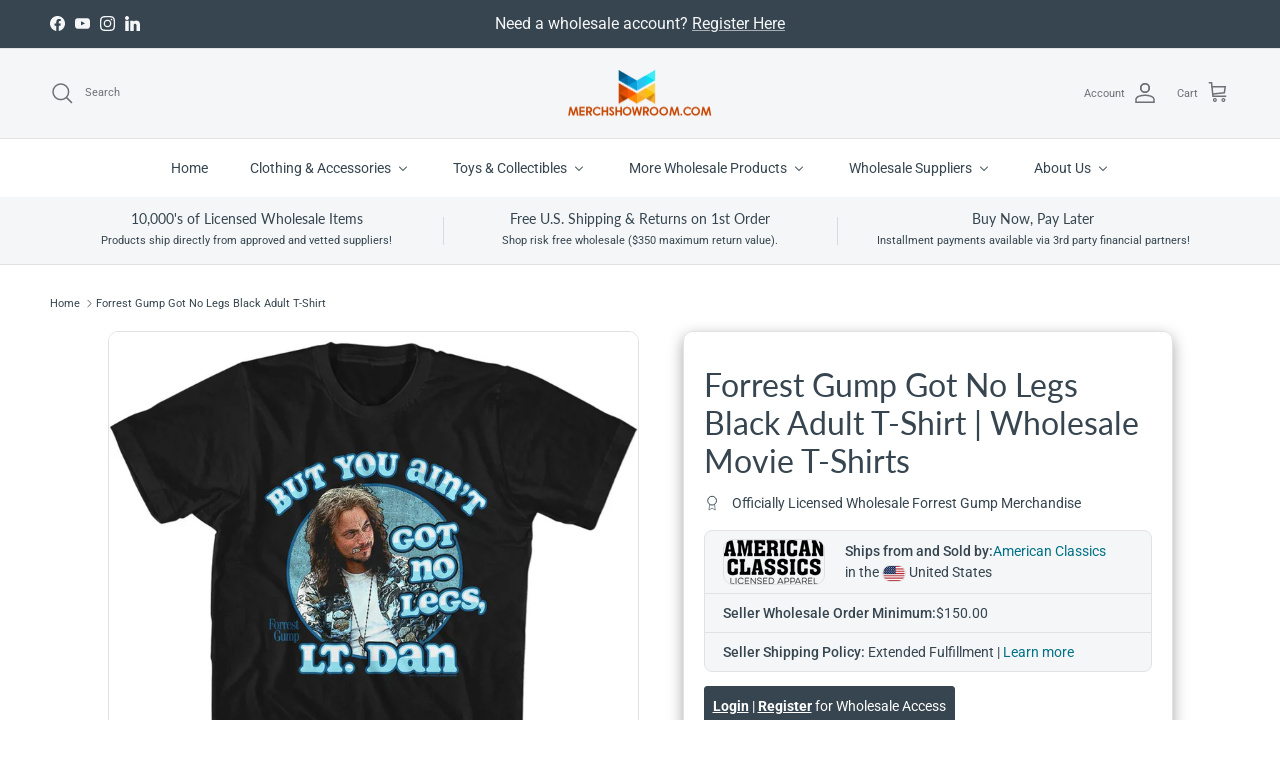

--- FILE ---
content_type: text/html; charset=utf-8
request_url: https://merchshowroom.com/products/forrest-gump-got-no-legs-black-adult-t-shirt
body_size: 88443
content:
<!doctype html>
<html class="no-js" lang="en" dir="ltr">
<head>
  <link rel="stylesheet" href="https://cdnjs.cloudflare.com/ajax/libs/flag-icon-css/3.5.0/css/flag-icon.min.css" integrity="sha512-3xFNoQYuv9ezbGc1hW3y7xM2kRXhFRe4+Fnk9fBiNlZa+eaOKpEh5VRmNoVNlyYVdZ66RhI9XDvGfLXDu6LnUg==" crossorigin="anonymous" referrerpolicy="no-referrer" />
  <meta name="google-site-verification" content="ip_9Kcy8Er2-jkmw6s8HIo_7eL6qp8qSDM6FiNjCJXM" /><meta charset="utf-8">
<meta name="viewport" content="width=device-width,initial-scale=1">
<title>Forrest Gump Got No Legs Black Adult T-Shirt | Wholesale Movie T-Shirts &ndash; Merch Showroom</title><link rel="canonical" href="https://merchshowroom.com/products/forrest-gump-got-no-legs-black-adult-t-shirt"><link rel="icon" href="//merchshowroom.com/cdn/shop/files/MerchShowroom_M_Logo_5e632a69-410f-4102-917d-02d672e5b2cd.png?crop=center&height=48&v=1713308822&width=48" type="image/png">
  <link rel="apple-touch-icon" href="//merchshowroom.com/cdn/shop/files/MerchShowroom_M_Logo_5e632a69-410f-4102-917d-02d672e5b2cd.png?crop=center&height=180&v=1713308822&width=180"><meta name="description" content="Buy wholesale Forrest Gump Got No Legs Black adult t-shirts and other movie t-shirts, find new wholesale suppliers of licensed merchandise and enjoy additional benefits for retailers on the Merch Showroom wholesale marketplace today!"><meta property="og:site_name" content="Merch Showroom">
<meta property="og:url" content="https://merchshowroom.com/products/forrest-gump-got-no-legs-black-adult-t-shirt">
<meta property="og:title" content="Forrest Gump Got No Legs Black Adult T-Shirt | Wholesale Movie T-Shirts">
<meta property="og:type" content="product">
<meta property="og:description" content="Buy wholesale Forrest Gump Got No Legs Black adult t-shirts and other movie t-shirts, find new wholesale suppliers of licensed merchandise and enjoy additional benefits for retailers on the Merch Showroom wholesale marketplace today!"><meta property="og:image" content="http://merchshowroom.com/cdn/shop/products/FGMP507.jpg?crop=center&height=1200&v=1743340167&width=1200">
  <meta property="og:image:secure_url" content="https://merchshowroom.com/cdn/shop/products/FGMP507.jpg?crop=center&height=1200&v=1743340167&width=1200">
  <meta property="og:image:width" content="1001">
  <meta property="og:image:height" content="1001"><meta property="og:price:amount" content="9.75">
  <meta property="og:price:currency" content="USD"><meta name="twitter:card" content="summary_large_image">
<meta name="twitter:title" content="Forrest Gump Got No Legs Black Adult T-Shirt | Wholesale Movie T-Shirts">
<meta name="twitter:description" content="Buy wholesale Forrest Gump Got No Legs Black adult t-shirts and other movie t-shirts, find new wholesale suppliers of licensed merchandise and enjoy additional benefits for retailers on the Merch Showroom wholesale marketplace today!">
<style>@font-face {
  font-family: Roboto;
  font-weight: 400;
  font-style: normal;
  font-display: fallback;
  src: url("//merchshowroom.com/cdn/fonts/roboto/roboto_n4.2019d890f07b1852f56ce63ba45b2db45d852cba.woff2") format("woff2"),
       url("//merchshowroom.com/cdn/fonts/roboto/roboto_n4.238690e0007583582327135619c5f7971652fa9d.woff") format("woff");
}
@font-face {
  font-family: Roboto;
  font-weight: 700;
  font-style: normal;
  font-display: fallback;
  src: url("//merchshowroom.com/cdn/fonts/roboto/roboto_n7.f38007a10afbbde8976c4056bfe890710d51dec2.woff2") format("woff2"),
       url("//merchshowroom.com/cdn/fonts/roboto/roboto_n7.94bfdd3e80c7be00e128703d245c207769d763f9.woff") format("woff");
}
@font-face {
  font-family: Roboto;
  font-weight: 500;
  font-style: normal;
  font-display: fallback;
  src: url("//merchshowroom.com/cdn/fonts/roboto/roboto_n5.250d51708d76acbac296b0e21ede8f81de4e37aa.woff2") format("woff2"),
       url("//merchshowroom.com/cdn/fonts/roboto/roboto_n5.535e8c56f4cbbdea416167af50ab0ff1360a3949.woff") format("woff");
}
@font-face {
  font-family: Roboto;
  font-weight: 400;
  font-style: italic;
  font-display: fallback;
  src: url("//merchshowroom.com/cdn/fonts/roboto/roboto_i4.57ce898ccda22ee84f49e6b57ae302250655e2d4.woff2") format("woff2"),
       url("//merchshowroom.com/cdn/fonts/roboto/roboto_i4.b21f3bd061cbcb83b824ae8c7671a82587b264bf.woff") format("woff");
}
@font-face {
  font-family: Roboto;
  font-weight: 700;
  font-style: italic;
  font-display: fallback;
  src: url("//merchshowroom.com/cdn/fonts/roboto/roboto_i7.7ccaf9410746f2c53340607c42c43f90a9005937.woff2") format("woff2"),
       url("//merchshowroom.com/cdn/fonts/roboto/roboto_i7.49ec21cdd7148292bffea74c62c0df6e93551516.woff") format("woff");
}
@font-face {
  font-family: Lato;
  font-weight: 400;
  font-style: normal;
  font-display: fallback;
  src: url("//merchshowroom.com/cdn/fonts/lato/lato_n4.c3b93d431f0091c8be23185e15c9d1fee1e971c5.woff2") format("woff2"),
       url("//merchshowroom.com/cdn/fonts/lato/lato_n4.d5c00c781efb195594fd2fd4ad04f7882949e327.woff") format("woff");
}
@font-face {
  font-family: Roboto;
  font-weight: 400;
  font-style: normal;
  font-display: fallback;
  src: url("//merchshowroom.com/cdn/fonts/roboto/roboto_n4.2019d890f07b1852f56ce63ba45b2db45d852cba.woff2") format("woff2"),
       url("//merchshowroom.com/cdn/fonts/roboto/roboto_n4.238690e0007583582327135619c5f7971652fa9d.woff") format("woff");
}
@font-face {
  font-family: Roboto;
  font-weight: 400;
  font-style: normal;
  font-display: fallback;
  src: url("//merchshowroom.com/cdn/fonts/roboto/roboto_n4.2019d890f07b1852f56ce63ba45b2db45d852cba.woff2") format("woff2"),
       url("//merchshowroom.com/cdn/fonts/roboto/roboto_n4.238690e0007583582327135619c5f7971652fa9d.woff") format("woff");
}
@font-face {
  font-family: Roboto;
  font-weight: 600;
  font-style: normal;
  font-display: fallback;
  src: url("//merchshowroom.com/cdn/fonts/roboto/roboto_n6.3d305d5382545b48404c304160aadee38c90ef9d.woff2") format("woff2"),
       url("//merchshowroom.com/cdn/fonts/roboto/roboto_n6.bb37be020157f87e181e5489d5e9137ad60c47a2.woff") format("woff");
}
:root {
  --page-container-width:          1480px;
  --reading-container-width:       720px;
  --divider-opacity:               0.14;
  --gutter-large:                  30px;
  --gutter-desktop:                20px;
  --gutter-mobile:                 16px;
  --section-padding:               50px;
  --larger-section-padding:        80px;
  --larger-section-padding-mobile: 60px;
  --largest-section-padding:       110px;
  --aos-animate-duration:          0.6s;

  --base-font-family:              Roboto, sans-serif;
  --base-font-weight:              400;
  --base-font-style:               normal;
  --heading-font-family:           Lato, sans-serif;
  --heading-font-weight:           400;
  --heading-font-style:            normal;
  --logo-font-family:              Roboto, sans-serif;
  --logo-font-weight:              400;
  --logo-font-style:               normal;
  --nav-font-family:               Roboto, sans-serif;
  --nav-font-weight:               400;
  --nav-font-style:                normal;

  --base-text-size:14px;
  --base-line-height:              1.6;
  --input-text-size:16px;
  --smaller-text-size-1:11px;
  --smaller-text-size-2:14px;
  --smaller-text-size-3:11px;
  --smaller-text-size-4:10px;
  --larger-text-size:32px;
  --super-large-text-size:56px;
  --super-large-mobile-text-size:26px;
  --larger-mobile-text-size:26px;
  --logo-text-size:24px;--btn-letter-spacing: 0.08em;
    --btn-text-transform: uppercase;
    --button-text-size: 12px;
    --quickbuy-button-text-size: 12;
    --small-feature-link-font-size: 0.75em;
    --input-btn-padding-top:             1.2em;
    --input-btn-padding-bottom:          1.2em;--heading-text-transform:none;
  --nav-text-size:                      14px;
  --mobile-menu-font-weight:            inherit;

  --body-bg-color:                      255 255 255;
  --bg-color:                           255 255 255;
  --body-text-color:                    54 69 79;
  --text-color:                         54 69 79;

  --header-text-col:                    #6d7175;--header-text-hover-col:             var(--header-text-col);--header-bg-col:                     #f4f6f8;
  --heading-color:                     54 69 79;
  --body-heading-color:                54 69 79;
  --heading-divider-col:               #f4f6f8;

  --logo-col:                          #333333;
  --main-nav-bg:                       #ffffff;
  --main-nav-link-col:                 #36454f;
  --main-nav-link-hover-col:           #36454f;
  --main-nav-link-featured-col:        #ce4204;

  --link-color:                        0 113 133;
  --body-link-color:                   0 113 133;

  --btn-bg-color:                        54 69 79;
  --btn-bg-hover-color:                  51 51 51;
  --btn-border-color:                    54 69 79;
  --btn-border-hover-color:              51 51 51;
  --btn-text-color:                      244 246 248;
  --btn-text-hover-color:                244 246 248;--btn-alt-bg-color:                    244 246 248;
  --btn-alt-text-color:                  54 69 79;
  --btn-alt-border-color:                54 69 79;
  --btn-alt-border-hover-color:          54 69 79;--btn-ter-bg-color:                    235 235 235;
  --btn-ter-text-color:                  13 16 18;
  --btn-ter-bg-hover-color:              54 69 79;
  --btn-ter-text-hover-color:            244 246 248;--btn-border-radius: 3px;--color-scheme-default:                             #ffffff;
  --color-scheme-default-color:                       255 255 255;
  --color-scheme-default-text-color:                  54 69 79;
  --color-scheme-default-head-color:                  54 69 79;
  --color-scheme-default-link-color:                  0 113 133;
  --color-scheme-default-btn-text-color:              244 246 248;
  --color-scheme-default-btn-text-hover-color:        244 246 248;
  --color-scheme-default-btn-bg-color:                54 69 79;
  --color-scheme-default-btn-bg-hover-color:          51 51 51;
  --color-scheme-default-btn-border-color:            54 69 79;
  --color-scheme-default-btn-border-hover-color:      51 51 51;
  --color-scheme-default-btn-alt-text-color:          54 69 79;
  --color-scheme-default-btn-alt-bg-color:            244 246 248;
  --color-scheme-default-btn-alt-border-color:        54 69 79;
  --color-scheme-default-btn-alt-border-hover-color:  54 69 79;

  --color-scheme-1:                             #f4f6f8;
  --color-scheme-1-color:                       244 246 248;
  --color-scheme-1-text-color:                  109 113 117;
  --color-scheme-1-head-color:                  51 51 51;
  --color-scheme-1-link-color:                  0 113 133;
  --color-scheme-1-btn-text-color:              244 246 248;
  --color-scheme-1-btn-text-hover-color:        244 246 248;
  --color-scheme-1-btn-bg-color:                54 69 79;
  --color-scheme-1-btn-bg-hover-color:          48 81 102;
  --color-scheme-1-btn-border-color:            54 69 79;
  --color-scheme-1-btn-border-hover-color:      48 81 102;
  --color-scheme-1-btn-alt-text-color:          255 255 255;
  --color-scheme-1-btn-alt-bg-color:            51 51 51;
  --color-scheme-1-btn-alt-border-color:        255 255 255;
  --color-scheme-1-btn-alt-border-hover-color:  255 255 255;

  --color-scheme-2:                             #f4f6f8;
  --color-scheme-2-color:                       244 246 248;
  --color-scheme-2-text-color:                  109 113 117;
  --color-scheme-2-head-color:                  51 51 51;
  --color-scheme-2-link-color:                  0 113 133;
  --color-scheme-2-btn-text-color:              255 255 255;
  --color-scheme-2-btn-text-hover-color:        255 255 255;
  --color-scheme-2-btn-bg-color:                51 51 51;
  --color-scheme-2-btn-bg-hover-color:          32 34 35;
  --color-scheme-2-btn-border-color:            51 51 51;
  --color-scheme-2-btn-border-hover-color:      32 34 35;
  --color-scheme-2-btn-alt-text-color:          51 51 51;
  --color-scheme-2-btn-alt-bg-color:            255 255 255;
  --color-scheme-2-btn-alt-border-color:        51 51 51;
  --color-scheme-2-btn-alt-border-hover-color:  51 51 51;

  /* Shop Pay payment terms */
  --payment-terms-background-color:    #ffffff;--quickbuy-bg: 244 246 248;--body-input-background-color:       rgb(var(--body-bg-color));
  --input-background-color:            rgb(var(--body-bg-color));
  --body-input-text-color:             var(--body-text-color);
  --input-text-color:                  var(--body-text-color);
  --body-input-border-color:           rgb(205, 209, 211);
  --input-border-color:                rgb(205, 209, 211);
  --input-border-color-hover:          rgb(144, 153, 158);
  --input-border-color-active:         rgb(54, 69, 79);

  --swatch-cross-svg:                  url("data:image/svg+xml,%3Csvg xmlns='http://www.w3.org/2000/svg' width='240' height='240' viewBox='0 0 24 24' fill='none' stroke='rgb(205, 209, 211)' stroke-width='0.09' preserveAspectRatio='none' %3E%3Cline x1='24' y1='0' x2='0' y2='24'%3E%3C/line%3E%3C/svg%3E");
  --swatch-cross-hover:                url("data:image/svg+xml,%3Csvg xmlns='http://www.w3.org/2000/svg' width='240' height='240' viewBox='0 0 24 24' fill='none' stroke='rgb(144, 153, 158)' stroke-width='0.09' preserveAspectRatio='none' %3E%3Cline x1='24' y1='0' x2='0' y2='24'%3E%3C/line%3E%3C/svg%3E");
  --swatch-cross-active:               url("data:image/svg+xml,%3Csvg xmlns='http://www.w3.org/2000/svg' width='240' height='240' viewBox='0 0 24 24' fill='none' stroke='rgb(54, 69, 79)' stroke-width='0.09' preserveAspectRatio='none' %3E%3Cline x1='24' y1='0' x2='0' y2='24'%3E%3C/line%3E%3C/svg%3E");

  --footer-divider-col:                #e2e2e2;
  --footer-text-col:                   109 113 117;
  --footer-heading-col:                51 51 51;
  --footer-bg:                         #ffffff;--product-label-overlay-justify: flex-start;--product-label-overlay-align: flex-end;--product-label-overlay-reduction-text:   #ce4204;
  --product-label-overlay-reduction-bg:     #ffffff;
  --product-label-overlay-stock-text:       #6d7175;
  --product-label-overlay-stock-bg:         #ffffff;
  --product-label-overlay-new-text:         #202223;
  --product-label-overlay-new-bg:           #ffe802;
  --product-label-overlay-meta-text:        #ffffff;
  --product-label-overlay-meta-bg:          #333333;
  --product-label-sale-text:                #ce4204;
  --product-label-sold-text:                #333333;
  --product-label-preorder-text:            #60a57e;

  --product-block-crop-align:               center;

  
  --product-block-price-align:              flex-start;
  --product-block-price-item-margin-start:  initial;
  --product-block-price-item-margin-end:    .5rem;
  

  --collection-block-image-position:   center center;

  --swatch-picker-image-size:          60px;
  --swatch-crop-align:                 center center;

  --image-overlay-text-color:          255 255 255;--image-overlay-bg:                  rgba(54, 69, 79, 0.18);
  --image-overlay-shadow-start:        rgb(0 0 0 / 0.56);
  --image-overlay-box-opacity:         0.56;.image-overlay--bg-box .text-overlay .text-overlay__text {
      --image-overlay-box-bg: 255 255 255;
      --heading-color: var(--body-heading-color);
      --text-color: var(--body-text-color);
      --link-color: var(--body-link-color);
    }--product-inventory-ok-box-color:            #f2faf0;
  --product-inventory-ok-text-color:           #108043;
  --product-inventory-ok-icon-box-fill-color:  #fff;
  --product-inventory-low-box-color:           #fcf1cd;
  --product-inventory-low-text-color:          #dd9a1a;
  --product-inventory-low-icon-box-fill-color: #fff;
  --product-inventory-low-text-color-channels: 16, 128, 67;
  --product-inventory-ok-text-color-channels:  221, 154, 26;

  --rating-star-color: 206 66 4;
}::selection {
    background: rgb(var(--body-heading-color));
    color: rgb(var(--body-bg-color));
  }
  ::-moz-selection {
    background: rgb(var(--body-heading-color));
    color: rgb(var(--body-bg-color));
  }.use-color-scheme--default {
  --product-label-sale-text:           #ce4204;
  --product-label-sold-text:           #333333;
  --product-label-preorder-text:       #60a57e;
  --input-background-color:            rgb(var(--body-bg-color));
  --input-text-color:                  var(--body-input-text-color);
  --input-border-color:                rgb(205, 209, 211);
  --input-border-color-hover:          rgb(144, 153, 158);
  --input-border-color-active:         rgb(54, 69, 79);
}</style>

  <style>
    .cml_button{
      background-color: #ffe802 !important;
      color: #202223;
      text-decoration: none;
      padding: 10px 20px;
      font-size: 14px;
      margin-left: 10px;
      border: 1px solid #202223;
    }
        
  </style>

  <link href="//merchshowroom.com/cdn/shop/t/3/assets/main.css?v=37709719169060849371762621056" rel="stylesheet" type="text/css" media="all" />
<link rel="preload" as="font" href="//merchshowroom.com/cdn/fonts/roboto/roboto_n4.2019d890f07b1852f56ce63ba45b2db45d852cba.woff2" type="font/woff2" crossorigin><link rel="preload" as="font" href="//merchshowroom.com/cdn/fonts/lato/lato_n4.c3b93d431f0091c8be23185e15c9d1fee1e971c5.woff2" type="font/woff2" crossorigin><script>
    document.documentElement.className = document.documentElement.className.replace('no-js', 'js');

    window.theme = {
      info: {
        name: 'Symmetry',
        version: '7.1.2'
      },
      device: {
        hasTouch: window.matchMedia('(any-pointer: coarse)').matches,
        hasHover: window.matchMedia('(hover: hover)').matches
      },
      mediaQueries: {
        md: '(min-width: 768px)',
        productMediaCarouselBreak: '(min-width: 1041px)'
      },
      routes: {
        base: 'https://merchshowroom.com',
        cart: '/cart',
        cartAdd: '/cart/add.js',
        cartUpdate: '/cart/update.js',
        predictiveSearch: '/search/suggest'
      },
      strings: {
        cartTermsConfirmation: "You must agree to the terms and conditions before continuing.",
        cartItemsQuantityError: "You can only add [QUANTITY] of this item to your cart.",
        generalSearchViewAll: "View all search results",
        noStock: "Sold out",
        noVariant: "Unavailable",
        productsProductChooseA: "Choose a",
        generalSearchPages: "Pages",
        generalSearchNoResultsWithoutTerms: "Sorry, we couldnʼt find any results",
        shippingCalculator: {
          singleRate: "There is one shipping rate for this destination:",
          multipleRates: "There are multiple shipping rates for this destination:",
          noRates: "We do not ship to this destination."
        }
      },
      settings: {
        moneyWithCurrencyFormat: "\u003cspan class=hide-price-guest\u003e\u003cspan class=hidePrice\u003e${{amount}} USD\u003c\/span\u003e\u003c\/span\u003e",
        cartType: "page",
        afterAddToCart: "notification",
        quickbuyStyle: "button",
        externalLinksNewTab: true,
        internalLinksSmoothScroll: true
      }
    }

    theme.inlineNavigationCheck = function() {
      var pageHeader = document.querySelector('.pageheader'),
          inlineNavContainer = pageHeader.querySelector('.logo-area__left__inner'),
          inlineNav = inlineNavContainer.querySelector('.navigation--left');
      if (inlineNav && getComputedStyle(inlineNav).display != 'none') {
        var inlineMenuCentered = document.querySelector('.pageheader--layout-inline-menu-center'),
            logoContainer = document.querySelector('.logo-area__middle__inner');
        if(inlineMenuCentered) {
          var rightWidth = document.querySelector('.logo-area__right__inner').clientWidth,
              middleWidth = logoContainer.clientWidth,
              logoArea = document.querySelector('.logo-area'),
              computedLogoAreaStyle = getComputedStyle(logoArea),
              logoAreaInnerWidth = logoArea.clientWidth - Math.ceil(parseFloat(computedLogoAreaStyle.paddingLeft)) - Math.ceil(parseFloat(computedLogoAreaStyle.paddingRight)),
              availableNavWidth = logoAreaInnerWidth - Math.max(rightWidth, middleWidth) * 2 - 40;
          inlineNavContainer.style.maxWidth = availableNavWidth + 'px';
        }

        var firstInlineNavLink = inlineNav.querySelector('.navigation__item:first-child'),
            lastInlineNavLink = inlineNav.querySelector('.navigation__item:last-child');
        if (lastInlineNavLink) {
          var inlineNavWidth = null;
          if(document.querySelector('html[dir=rtl]')) {
            inlineNavWidth = firstInlineNavLink.offsetLeft - lastInlineNavLink.offsetLeft + firstInlineNavLink.offsetWidth;
          } else {
            inlineNavWidth = lastInlineNavLink.offsetLeft - firstInlineNavLink.offsetLeft + lastInlineNavLink.offsetWidth;
          }
          if (inlineNavContainer.offsetWidth >= inlineNavWidth) {
            pageHeader.classList.add('pageheader--layout-inline-permitted');
            var tallLogo = logoContainer.clientHeight > lastInlineNavLink.clientHeight + 20;
            if (tallLogo) {
              inlineNav.classList.add('navigation--tight-underline');
            } else {
              inlineNav.classList.remove('navigation--tight-underline');
            }
          } else {
            pageHeader.classList.remove('pageheader--layout-inline-permitted');
          }
        }
      }
    };

    theme.setInitialHeaderHeightProperty = () => {
      const section = document.querySelector('.section-header');
      if (section) {
        document.documentElement.style.setProperty('--theme-header-height', Math.ceil(section.clientHeight) + 'px');
      }
    };
  </script>

  <script src="//merchshowroom.com/cdn/shop/t/3/assets/main.js?v=66933730433444639621711060053" defer></script>
    <script src="//merchshowroom.com/cdn/shop/t/3/assets/animate-on-scroll.js?v=15249566486942820451711060053" defer></script>
    <link href="//merchshowroom.com/cdn/shop/t/3/assets/animate-on-scroll.css?v=35216439550296132921711060053" rel="stylesheet" type="text/css" media="all" />
  

  <script>window.performance && window.performance.mark && window.performance.mark('shopify.content_for_header.start');</script><meta name="google-site-verification" content="ip_9Kcy8Er2-jkmw6s8HIo_7eL6qp8qSDM6FiNjCJXM">
<meta id="shopify-digital-wallet" name="shopify-digital-wallet" content="/54951706735/digital_wallets/dialog">
<meta name="shopify-checkout-api-token" content="9d7d2ef0638861b82f42485386814c72">
<meta id="in-context-paypal-metadata" data-shop-id="54951706735" data-venmo-supported="false" data-environment="production" data-locale="en_US" data-paypal-v4="true" data-currency="USD">
<link rel="alternate" type="application/json+oembed" href="https://merchshowroom.com/products/forrest-gump-got-no-legs-black-adult-t-shirt.oembed">
<script async="async" src="/checkouts/internal/preloads.js?locale=en-US"></script>
<link rel="preconnect" href="https://shop.app" crossorigin="anonymous">
<script async="async" src="https://shop.app/checkouts/internal/preloads.js?locale=en-US&shop_id=54951706735" crossorigin="anonymous"></script>
<script id="shopify-features" type="application/json">{"accessToken":"9d7d2ef0638861b82f42485386814c72","betas":["rich-media-storefront-analytics"],"domain":"merchshowroom.com","predictiveSearch":true,"shopId":54951706735,"locale":"en"}</script>
<script>var Shopify = Shopify || {};
Shopify.shop = "merchshowroom.myshopify.com";
Shopify.locale = "en";
Shopify.currency = {"active":"USD","rate":"1.0"};
Shopify.country = "US";
Shopify.theme = {"name":"Symmetry","id":130578448495,"schema_name":"Symmetry","schema_version":"7.1.2","theme_store_id":568,"role":"main"};
Shopify.theme.handle = "null";
Shopify.theme.style = {"id":null,"handle":null};
Shopify.cdnHost = "merchshowroom.com/cdn";
Shopify.routes = Shopify.routes || {};
Shopify.routes.root = "/";</script>
<script type="module">!function(o){(o.Shopify=o.Shopify||{}).modules=!0}(window);</script>
<script>!function(o){function n(){var o=[];function n(){o.push(Array.prototype.slice.apply(arguments))}return n.q=o,n}var t=o.Shopify=o.Shopify||{};t.loadFeatures=n(),t.autoloadFeatures=n()}(window);</script>
<script>
  window.ShopifyPay = window.ShopifyPay || {};
  window.ShopifyPay.apiHost = "shop.app\/pay";
  window.ShopifyPay.redirectState = null;
</script>
<script id="shop-js-analytics" type="application/json">{"pageType":"product"}</script>
<script defer="defer" async type="module" src="//merchshowroom.com/cdn/shopifycloud/shop-js/modules/v2/client.init-shop-cart-sync_C5BV16lS.en.esm.js"></script>
<script defer="defer" async type="module" src="//merchshowroom.com/cdn/shopifycloud/shop-js/modules/v2/chunk.common_CygWptCX.esm.js"></script>
<script type="module">
  await import("//merchshowroom.com/cdn/shopifycloud/shop-js/modules/v2/client.init-shop-cart-sync_C5BV16lS.en.esm.js");
await import("//merchshowroom.com/cdn/shopifycloud/shop-js/modules/v2/chunk.common_CygWptCX.esm.js");

  window.Shopify.SignInWithShop?.initShopCartSync?.({"fedCMEnabled":true,"windoidEnabled":true});

</script>
<script defer="defer" async type="module" src="//merchshowroom.com/cdn/shopifycloud/shop-js/modules/v2/client.payment-terms_CZxnsJam.en.esm.js"></script>
<script defer="defer" async type="module" src="//merchshowroom.com/cdn/shopifycloud/shop-js/modules/v2/chunk.common_CygWptCX.esm.js"></script>
<script defer="defer" async type="module" src="//merchshowroom.com/cdn/shopifycloud/shop-js/modules/v2/chunk.modal_D71HUcav.esm.js"></script>
<script type="module">
  await import("//merchshowroom.com/cdn/shopifycloud/shop-js/modules/v2/client.payment-terms_CZxnsJam.en.esm.js");
await import("//merchshowroom.com/cdn/shopifycloud/shop-js/modules/v2/chunk.common_CygWptCX.esm.js");
await import("//merchshowroom.com/cdn/shopifycloud/shop-js/modules/v2/chunk.modal_D71HUcav.esm.js");

  
</script>
<script>
  window.Shopify = window.Shopify || {};
  if (!window.Shopify.featureAssets) window.Shopify.featureAssets = {};
  window.Shopify.featureAssets['shop-js'] = {"shop-cart-sync":["modules/v2/client.shop-cart-sync_ZFArdW7E.en.esm.js","modules/v2/chunk.common_CygWptCX.esm.js"],"init-fed-cm":["modules/v2/client.init-fed-cm_CmiC4vf6.en.esm.js","modules/v2/chunk.common_CygWptCX.esm.js"],"shop-button":["modules/v2/client.shop-button_tlx5R9nI.en.esm.js","modules/v2/chunk.common_CygWptCX.esm.js"],"shop-cash-offers":["modules/v2/client.shop-cash-offers_DOA2yAJr.en.esm.js","modules/v2/chunk.common_CygWptCX.esm.js","modules/v2/chunk.modal_D71HUcav.esm.js"],"init-windoid":["modules/v2/client.init-windoid_sURxWdc1.en.esm.js","modules/v2/chunk.common_CygWptCX.esm.js"],"shop-toast-manager":["modules/v2/client.shop-toast-manager_ClPi3nE9.en.esm.js","modules/v2/chunk.common_CygWptCX.esm.js"],"init-shop-email-lookup-coordinator":["modules/v2/client.init-shop-email-lookup-coordinator_B8hsDcYM.en.esm.js","modules/v2/chunk.common_CygWptCX.esm.js"],"init-shop-cart-sync":["modules/v2/client.init-shop-cart-sync_C5BV16lS.en.esm.js","modules/v2/chunk.common_CygWptCX.esm.js"],"avatar":["modules/v2/client.avatar_BTnouDA3.en.esm.js"],"pay-button":["modules/v2/client.pay-button_FdsNuTd3.en.esm.js","modules/v2/chunk.common_CygWptCX.esm.js"],"init-customer-accounts":["modules/v2/client.init-customer-accounts_DxDtT_ad.en.esm.js","modules/v2/client.shop-login-button_C5VAVYt1.en.esm.js","modules/v2/chunk.common_CygWptCX.esm.js","modules/v2/chunk.modal_D71HUcav.esm.js"],"init-shop-for-new-customer-accounts":["modules/v2/client.init-shop-for-new-customer-accounts_ChsxoAhi.en.esm.js","modules/v2/client.shop-login-button_C5VAVYt1.en.esm.js","modules/v2/chunk.common_CygWptCX.esm.js","modules/v2/chunk.modal_D71HUcav.esm.js"],"shop-login-button":["modules/v2/client.shop-login-button_C5VAVYt1.en.esm.js","modules/v2/chunk.common_CygWptCX.esm.js","modules/v2/chunk.modal_D71HUcav.esm.js"],"init-customer-accounts-sign-up":["modules/v2/client.init-customer-accounts-sign-up_CPSyQ0Tj.en.esm.js","modules/v2/client.shop-login-button_C5VAVYt1.en.esm.js","modules/v2/chunk.common_CygWptCX.esm.js","modules/v2/chunk.modal_D71HUcav.esm.js"],"shop-follow-button":["modules/v2/client.shop-follow-button_Cva4Ekp9.en.esm.js","modules/v2/chunk.common_CygWptCX.esm.js","modules/v2/chunk.modal_D71HUcav.esm.js"],"checkout-modal":["modules/v2/client.checkout-modal_BPM8l0SH.en.esm.js","modules/v2/chunk.common_CygWptCX.esm.js","modules/v2/chunk.modal_D71HUcav.esm.js"],"lead-capture":["modules/v2/client.lead-capture_Bi8yE_yS.en.esm.js","modules/v2/chunk.common_CygWptCX.esm.js","modules/v2/chunk.modal_D71HUcav.esm.js"],"shop-login":["modules/v2/client.shop-login_D6lNrXab.en.esm.js","modules/v2/chunk.common_CygWptCX.esm.js","modules/v2/chunk.modal_D71HUcav.esm.js"],"payment-terms":["modules/v2/client.payment-terms_CZxnsJam.en.esm.js","modules/v2/chunk.common_CygWptCX.esm.js","modules/v2/chunk.modal_D71HUcav.esm.js"]};
</script>
<script>(function() {
  var isLoaded = false;
  function asyncLoad() {
    if (isLoaded) return;
    isLoaded = true;
    var urls = ["https:\/\/chimpstatic.com\/mcjs-connected\/js\/users\/bed6c7d1cb70d780ce5f5b51b\/46dbf42333c3786f19e993b46.js?shop=merchshowroom.myshopify.com","https:\/\/sp-seller.webkul.com\/js\/seller_profile_tag.js?shop=merchshowroom.myshopify.com","https:\/\/loox.io\/widget\/nb-L-yqZrF\/loox.1738855460578.js?shop=merchshowroom.myshopify.com","https:\/\/sapp.multivariants.com\/gate\/out\/sys\/js\/init.js?v=2.11\u0026shop=merchshowroom.myshopify.com","https:\/\/customer-first-focus.b-cdn.net\/cffPCLoader_min.js?shop=merchshowroom.myshopify.com"];
    for (var i = 0; i < urls.length; i++) {
      var s = document.createElement('script');
      s.type = 'text/javascript';
      s.async = true;
      s.src = urls[i];
      var x = document.getElementsByTagName('script')[0];
      x.parentNode.insertBefore(s, x);
    }
  };
  if(window.attachEvent) {
    window.attachEvent('onload', asyncLoad);
  } else {
    window.addEventListener('load', asyncLoad, false);
  }
})();</script>
<script id="__st">var __st={"a":54951706735,"offset":-21600,"reqid":"4c056cd1-2df6-4b90-acb0-a18b86dd79f3-1768631702","pageurl":"merchshowroom.com\/products\/forrest-gump-got-no-legs-black-adult-t-shirt","u":"560deba4dece","p":"product","rtyp":"product","rid":7203267936367};</script>
<script>window.ShopifyPaypalV4VisibilityTracking = true;</script>
<script id="captcha-bootstrap">!function(){'use strict';const t='contact',e='account',n='new_comment',o=[[t,t],['blogs',n],['comments',n],[t,'customer']],c=[[e,'customer_login'],[e,'guest_login'],[e,'recover_customer_password'],[e,'create_customer']],r=t=>t.map((([t,e])=>`form[action*='/${t}']:not([data-nocaptcha='true']) input[name='form_type'][value='${e}']`)).join(','),a=t=>()=>t?[...document.querySelectorAll(t)].map((t=>t.form)):[];function s(){const t=[...o],e=r(t);return a(e)}const i='password',u='form_key',d=['recaptcha-v3-token','g-recaptcha-response','h-captcha-response',i],f=()=>{try{return window.sessionStorage}catch{return}},m='__shopify_v',_=t=>t.elements[u];function p(t,e,n=!1){try{const o=window.sessionStorage,c=JSON.parse(o.getItem(e)),{data:r}=function(t){const{data:e,action:n}=t;return t[m]||n?{data:e,action:n}:{data:t,action:n}}(c);for(const[e,n]of Object.entries(r))t.elements[e]&&(t.elements[e].value=n);n&&o.removeItem(e)}catch(o){console.error('form repopulation failed',{error:o})}}const l='form_type',E='cptcha';function T(t){t.dataset[E]=!0}const w=window,h=w.document,L='Shopify',v='ce_forms',y='captcha';let A=!1;((t,e)=>{const n=(g='f06e6c50-85a8-45c8-87d0-21a2b65856fe',I='https://cdn.shopify.com/shopifycloud/storefront-forms-hcaptcha/ce_storefront_forms_captcha_hcaptcha.v1.5.2.iife.js',D={infoText:'Protected by hCaptcha',privacyText:'Privacy',termsText:'Terms'},(t,e,n)=>{const o=w[L][v],c=o.bindForm;if(c)return c(t,g,e,D).then(n);var r;o.q.push([[t,g,e,D],n]),r=I,A||(h.body.append(Object.assign(h.createElement('script'),{id:'captcha-provider',async:!0,src:r})),A=!0)});var g,I,D;w[L]=w[L]||{},w[L][v]=w[L][v]||{},w[L][v].q=[],w[L][y]=w[L][y]||{},w[L][y].protect=function(t,e){n(t,void 0,e),T(t)},Object.freeze(w[L][y]),function(t,e,n,w,h,L){const[v,y,A,g]=function(t,e,n){const i=e?o:[],u=t?c:[],d=[...i,...u],f=r(d),m=r(i),_=r(d.filter((([t,e])=>n.includes(e))));return[a(f),a(m),a(_),s()]}(w,h,L),I=t=>{const e=t.target;return e instanceof HTMLFormElement?e:e&&e.form},D=t=>v().includes(t);t.addEventListener('submit',(t=>{const e=I(t);if(!e)return;const n=D(e)&&!e.dataset.hcaptchaBound&&!e.dataset.recaptchaBound,o=_(e),c=g().includes(e)&&(!o||!o.value);(n||c)&&t.preventDefault(),c&&!n&&(function(t){try{if(!f())return;!function(t){const e=f();if(!e)return;const n=_(t);if(!n)return;const o=n.value;o&&e.removeItem(o)}(t);const e=Array.from(Array(32),(()=>Math.random().toString(36)[2])).join('');!function(t,e){_(t)||t.append(Object.assign(document.createElement('input'),{type:'hidden',name:u})),t.elements[u].value=e}(t,e),function(t,e){const n=f();if(!n)return;const o=[...t.querySelectorAll(`input[type='${i}']`)].map((({name:t})=>t)),c=[...d,...o],r={};for(const[a,s]of new FormData(t).entries())c.includes(a)||(r[a]=s);n.setItem(e,JSON.stringify({[m]:1,action:t.action,data:r}))}(t,e)}catch(e){console.error('failed to persist form',e)}}(e),e.submit())}));const S=(t,e)=>{t&&!t.dataset[E]&&(n(t,e.some((e=>e===t))),T(t))};for(const o of['focusin','change'])t.addEventListener(o,(t=>{const e=I(t);D(e)&&S(e,y())}));const B=e.get('form_key'),M=e.get(l),P=B&&M;t.addEventListener('DOMContentLoaded',(()=>{const t=y();if(P)for(const e of t)e.elements[l].value===M&&p(e,B);[...new Set([...A(),...v().filter((t=>'true'===t.dataset.shopifyCaptcha))])].forEach((e=>S(e,t)))}))}(h,new URLSearchParams(w.location.search),n,t,e,['guest_login'])})(!0,!0)}();</script>
<script integrity="sha256-4kQ18oKyAcykRKYeNunJcIwy7WH5gtpwJnB7kiuLZ1E=" data-source-attribution="shopify.loadfeatures" defer="defer" src="//merchshowroom.com/cdn/shopifycloud/storefront/assets/storefront/load_feature-a0a9edcb.js" crossorigin="anonymous"></script>
<script crossorigin="anonymous" defer="defer" src="//merchshowroom.com/cdn/shopifycloud/storefront/assets/shopify_pay/storefront-65b4c6d7.js?v=20250812"></script>
<script data-source-attribution="shopify.dynamic_checkout.dynamic.init">var Shopify=Shopify||{};Shopify.PaymentButton=Shopify.PaymentButton||{isStorefrontPortableWallets:!0,init:function(){window.Shopify.PaymentButton.init=function(){};var t=document.createElement("script");t.src="https://merchshowroom.com/cdn/shopifycloud/portable-wallets/latest/portable-wallets.en.js",t.type="module",document.head.appendChild(t)}};
</script>
<script data-source-attribution="shopify.dynamic_checkout.buyer_consent">
  function portableWalletsHideBuyerConsent(e){var t=document.getElementById("shopify-buyer-consent"),n=document.getElementById("shopify-subscription-policy-button");t&&n&&(t.classList.add("hidden"),t.setAttribute("aria-hidden","true"),n.removeEventListener("click",e))}function portableWalletsShowBuyerConsent(e){var t=document.getElementById("shopify-buyer-consent"),n=document.getElementById("shopify-subscription-policy-button");t&&n&&(t.classList.remove("hidden"),t.removeAttribute("aria-hidden"),n.addEventListener("click",e))}window.Shopify?.PaymentButton&&(window.Shopify.PaymentButton.hideBuyerConsent=portableWalletsHideBuyerConsent,window.Shopify.PaymentButton.showBuyerConsent=portableWalletsShowBuyerConsent);
</script>
<script data-source-attribution="shopify.dynamic_checkout.cart.bootstrap">document.addEventListener("DOMContentLoaded",(function(){function t(){return document.querySelector("shopify-accelerated-checkout-cart, shopify-accelerated-checkout")}if(t())Shopify.PaymentButton.init();else{new MutationObserver((function(e,n){t()&&(Shopify.PaymentButton.init(),n.disconnect())})).observe(document.body,{childList:!0,subtree:!0})}}));
</script>
<script id='scb4127' type='text/javascript' async='' src='https://merchshowroom.com/cdn/shopifycloud/privacy-banner/storefront-banner.js'></script><link id="shopify-accelerated-checkout-styles" rel="stylesheet" media="screen" href="https://merchshowroom.com/cdn/shopifycloud/portable-wallets/latest/accelerated-checkout-backwards-compat.css" crossorigin="anonymous">
<style id="shopify-accelerated-checkout-cart">
        #shopify-buyer-consent {
  margin-top: 1em;
  display: inline-block;
  width: 100%;
}

#shopify-buyer-consent.hidden {
  display: none;
}

#shopify-subscription-policy-button {
  background: none;
  border: none;
  padding: 0;
  text-decoration: underline;
  font-size: inherit;
  cursor: pointer;
}

#shopify-subscription-policy-button::before {
  box-shadow: none;
}

      </style>
<script id="sections-script" data-sections="related-products" defer="defer" src="//merchshowroom.com/cdn/shop/t/3/compiled_assets/scripts.js?v=7416"></script>
<script>window.performance && window.performance.mark && window.performance.mark('shopify.content_for_header.end');</script>
<!-- CC Custom Head Start --><!-- CC Custom Head End --><!-- BEGIN app block: shopify://apps/webpanda-login-to-see-price/blocks/app-embed/e096f673-8110-4907-bc30-a026a34a7e70 -->



<style type="text/css">
    .wp-not-logged-wrapper {
        padding: 8px !important;
        text-align: center !important;
        position: relative;
        z-index: 2;
    }
    .wp-not-logged-wrapper p {
        margin: 0;
        padding: 0;
    }
    .wp-not-logged-wrapper a {
        text-decoration: underline;
        cursor: pointer;
    }

    .price.price--on-sale.show-price-guest .price__sale,
    .show-price-guest.price:not(.price--on-sale) .price__regular,
    .price.price--on-sale .show-price-guest .price__sale,
    .price:not(.price--on-sale) .show-price-guest .price__regular,
    .cart__items .hide-price-guest,
    .mini-cart .hide-price-guest,
    .miniCart .hide-price-guest {
        display: block !important;
    }

    
        
        .hide-price-guest, .hidePrice, .current_price.js-current-price .money, form[action*="/cart/add"] input[type="submit"], form[action*="/cart/add"] button, .shopify-payment-button, .cb_bundles, button.quick-add-btn, .quickshop-button, .atc--button {
                        display: none !important;
                    }
            .show-price-guest .hide-price-guest, .show-price-guest .hidePrice, .show-price-guest.product-price  .money, .cart__footer .totals .hide-price-guest, .cart__footer .totals .hidePrice {
                display: inline !important;
            }  .grid--view-items .full-width-link {margin-bottom: 55px;} .price-separator {display: none;}
    
</style>




<script>
    var wpbCustomerIsLogged = false;
    var wpbCustomerIsLoggedBasic = false;
    
        let wpbHidePriceSettings = {"subscription":1,"hide_price_enabled":true,"message":"{LOGIN} | {REGISTRATION} for Wholesale Access","message_logged_customers":"The product is not available for your account","label_login":"Login","label_registration":"Register","font_size":14.0,"style_by_page":false,"font_size_listing_page":14.0,"font_size_product_page":14.0,"font_size_search_page":14.0,"text_color":"#ffffff","has_background_color":true,"background_color":"#36454f","has_border":true,"border_width":1.0,"border_color":"#36454f","border_radius":3.0,"has_custom_login":false,"login_url":null,"has_custom_registration":true,"registration_url":"https://merchshowroom.com/pages/register","by_product_id":false,"by_product_tags":false,"by_collection":false,"product_tags":"","language_config":"","by_customer_tags":false,"customer_tags":"","depth":5,"depth_on_search":5,"depth_on_listings":0,"parent_depth":3,"parent_depth_on_search":2,"custom_price_selector":"","custom_cart_selector":null,"force_hide_on_cart":false,"force_price_selector":null,"force_cart_selector":null,"cart_display":null,"quick_view_selector":null,"variant_selector":null,"redirect_after_login":true};
    
</script>

<!-- END app block --><!-- BEGIN app block: shopify://apps/persistent-cart/blocks/script_js/4ce05194-341e-4641-aaf4-5a8dad5444cb --><script>
  window.cffPCLiquidPlaced = true;
</script>







  
  
  <script defer src="https://cdn.shopify.com/extensions/019a793c-ad27-7882-8471-201b37e34f5e/persistent-cart-66/assets/cffPC.production.min.js" onerror="this.onerror=null;this.remove();var s=document.createElement('script');s.defer=true;s.src='https://customer-first-focus.b-cdn.net/cffPC.production.min.js';document.head.appendChild(s);"></script>




<!-- END app block --><!-- BEGIN app block: shopify://apps/powerful-form-builder/blocks/app-embed/e4bcb1eb-35b2-42e6-bc37-bfe0e1542c9d --><script type="text/javascript" hs-ignore data-cookieconsent="ignore">
  var Globo = Globo || {};
  var globoFormbuilderRecaptchaInit = function(){};
  var globoFormbuilderHcaptchaInit = function(){};
  window.Globo.FormBuilder = window.Globo.FormBuilder || {};
  window.Globo.FormBuilder.shop = {"configuration":{"money_format":"<span class=hidePrice>${{amount}}</span>"},"pricing":{"features":{"bulkOrderForm":true,"cartForm":true,"fileUpload":30,"removeCopyright":true,"restrictedEmailDomains":false,"metrics":true}},"settings":{"copyright":"Powered by <a href=\"https://globosoftware.net\" target=\"_blank\">Globo</a> <a href=\"https://apps.shopify.com/form-builder-contact-form\" target=\"_blank\">Contact Form</a>","hideWaterMark":false,"reCaptcha":{"recaptchaType":"v2","siteKey":"6LcfhVUpAAAAAHcPpIMNTV2vhPSe9Ekb8D4N5S3s","languageCode":"en"},"hCaptcha":{"siteKey":false},"scrollTop":false,"customCssCode":"","customCssEnabled":false,"additionalColumns":[]},"encryption_form_id":1,"url":"https://app.powerfulform.com/","CDN_URL":"https://dxo9oalx9qc1s.cloudfront.net","app_id":"1783207"};

  if(window.Globo.FormBuilder.shop.settings.customCssEnabled && window.Globo.FormBuilder.shop.settings.customCssCode){
    const customStyle = document.createElement('style');
    customStyle.type = 'text/css';
    customStyle.innerHTML = window.Globo.FormBuilder.shop.settings.customCssCode;
    document.head.appendChild(customStyle);
  }

  window.Globo.FormBuilder.forms = [];
    
      
      
      
      window.Globo.FormBuilder.forms[26146] = {"26146":{"elements":[{"id":"group-1","type":"group","label":"Page 1","description":"","elements":[{"id":"text","type":"text","label":"Your Name","placeholder":"Your Name","description":null,"hideLabel":false,"required":true,"columnWidth":50,"inputIcon":null},{"id":"email","type":"email","label":"Email","placeholder":"Email","description":null,"hideLabel":false,"required":true,"columnWidth":50,"conditionalField":false,"inputIcon":"\u003csvg aria-hidden=\"true\" focusable=\"false\" data-prefix=\"far\" data-icon=\"envelope\" class=\"svg-inline--fa fa-envelope fa-w-16\" role=\"img\" xmlns=\"http:\/\/www.w3.org\/2000\/svg\" viewBox=\"0 0 512 512\"\u003e\u003cpath fill=\"currentColor\" d=\"M464 64H48C21.49 64 0 85.49 0 112v288c0 26.51 21.49 48 48 48h416c26.51 0 48-21.49 48-48V112c0-26.51-21.49-48-48-48zm0 48v40.805c-22.422 18.259-58.168 46.651-134.587 106.49-16.841 13.247-50.201 45.072-73.413 44.701-23.208.375-56.579-31.459-73.413-44.701C106.18 199.465 70.425 171.067 48 152.805V112h416zM48 400V214.398c22.914 18.251 55.409 43.862 104.938 82.646 21.857 17.205 60.134 55.186 103.062 54.955 42.717.231 80.509-37.199 103.053-54.947 49.528-38.783 82.032-64.401 104.947-82.653V400H48z\"\u003e\u003c\/path\u003e\u003c\/svg\u003e"},{"id":"textarea","type":"textarea","label":"Message","placeholder":"Message","description":null,"hideLabel":false,"required":true,"columnWidth":100,"conditionalField":false},{"id":"text-1","type":"text","label":{"en":"Merch Showroom Order # (Optional)"},"placeholder":{"en":"Merch Showroom Order #"},"description":"","limitCharacters":false,"characters":100,"hideLabel":false,"keepPositionLabel":false,"columnWidth":50,"displayType":"show","displayDisjunctive":false,"conditionalField":false,"inputIcon":"\u003csvg aria-hidden=\"true\" focusable=\"false\" data-prefix=\"fas\" data-icon=\"file-alt\" class=\"svg-inline--fa fa-file-alt fa-w-12\" role=\"img\" xmlns=\"http:\/\/www.w3.org\/2000\/svg\" viewBox=\"0 0 384 512\"\u003e\u003cpath fill=\"currentColor\" d=\"M224 136V0H24C10.7 0 0 10.7 0 24v464c0 13.3 10.7 24 24 24h336c13.3 0 24-10.7 24-24V160H248c-13.2 0-24-10.8-24-24zm64 236c0 6.6-5.4 12-12 12H108c-6.6 0-12-5.4-12-12v-8c0-6.6 5.4-12 12-12h168c6.6 0 12 5.4 12 12v8zm0-64c0 6.6-5.4 12-12 12H108c-6.6 0-12-5.4-12-12v-8c0-6.6 5.4-12 12-12h168c6.6 0 12 5.4 12 12v8zm0-72v8c0 6.6-5.4 12-12 12H108c-6.6 0-12-5.4-12-12v-8c0-6.6 5.4-12 12-12h168c6.6 0 12 5.4 12 12zm96-114.1v6.1H256V0h6.1c6.4 0 12.5 2.5 17 7l97.9 98c4.5 4.5 7 10.6 7 16.9z\"\u003e\u003c\/path\u003e\u003c\/svg\u003e"}]}],"errorMessage":{"required":"Please fill in field","invalid":"Invalid","invalidEmail":"Invalid email","invalidURL":"Invalid URL","fileSizeLimit":"File size limit exceeded","fileNotAllowed":"File extension not allowed","requiredCaptcha":"Please, enter the captcha"},"appearance":{"layout":"default","width":"1020","style":"material_outlined","mainColor":"rgba(0,113,133,1)","floatingIcon":"\u003csvg aria-hidden=\"true\" focusable=\"false\" data-prefix=\"far\" data-icon=\"envelope\" class=\"svg-inline--fa fa-envelope fa-w-16\" role=\"img\" xmlns=\"http:\/\/www.w3.org\/2000\/svg\" viewBox=\"0 0 512 512\"\u003e\u003cpath fill=\"currentColor\" d=\"M464 64H48C21.49 64 0 85.49 0 112v288c0 26.51 21.49 48 48 48h416c26.51 0 48-21.49 48-48V112c0-26.51-21.49-48-48-48zm0 48v40.805c-22.422 18.259-58.168 46.651-134.587 106.49-16.841 13.247-50.201 45.072-73.413 44.701-23.208.375-56.579-31.459-73.413-44.701C106.18 199.465 70.425 171.067 48 152.805V112h416zM48 400V214.398c22.914 18.251 55.409 43.862 104.938 82.646 21.857 17.205 60.134 55.186 103.062 54.955 42.717.231 80.509-37.199 103.053-54.947 49.528-38.783 82.032-64.401 104.947-82.653V400H48z\"\u003e\u003c\/path\u003e\u003c\/svg\u003e","floatingText":null,"displayOnAllPage":false,"formType":"normalForm","background":"color","backgroundColor":"#fff","descriptionColor":"#6c757d","headingColor":"#000","labelColor":"#000","optionColor":"#000","paragraphBackground":"#fff","paragraphColor":"#000","colorScheme":{"solidButton":{"red":54,"green":69,"blue":79},"solidButtonLabel":{"red":244,"green":246,"blue":248},"text":{"red":109,"green":113,"blue":117},"outlineButton":{"red":54,"green":69,"blue":79},"background":{"red":255,"green":255,"blue":255}},"fontSize":"small","font":{"family":"Roboto","variant":"regular"}},"afterSubmit":{"action":"clearForm","message":"\u003ch4\u003eThank you for getting in touch!\u0026nbsp;\u003c\/h4\u003e\u003cp\u003e\u003cbr\u003e\u003c\/p\u003e\u003cp\u003eWe appreciate you contacting us. One of our colleagues will get back in touch with you soon!\u003c\/p\u003e\u003cp\u003e\u003cbr\u003e\u003c\/p\u003e\u003cp\u003eHave a great day!\u003c\/p\u003e","redirectUrl":null},"footer":{"description":null,"previousText":"Previous","nextText":"Next","submitText":"Submit"},"header":{"active":true,"title":{"en":"Contact Us"},"description":{"en":"\u003cp\u003ePlease reach out to us with any questions, requests or business inquiries.\u0026nbsp;This contact form request will be sent directly to the providers of MerchShowroom.com.\u0026nbsp;\u0026nbsp;\u003c\/p\u003e\u003cp\u003e\u003cbr\u003e\u003c\/p\u003e\u003ch3\u003e\u003cstrong\u003eWe're here to help with anything you need!\u003c\/strong\u003e\u003c\/h3\u003e\u003cp\u003e\u0026nbsp;\u003c\/p\u003e\u003cp\u003eWe can help\u0026nbsp;you with questions about the following:\u003c\/p\u003e\u003cp\u003e\u003cbr\u003e\u003c\/p\u003e\u003cul\u003e\u003cli\u003e\u003cstrong\u003eOrders:\u003c\/strong\u003e\u0026nbsp; We'll contact the seller on your behalf if needed for resolution.\u003c\/li\u003e\u003cli\u003e\u003cstrong\u003eProduct inquiries:\u003c\/strong\u003e\u0026nbsp; Please include product SKU or link to product on our site.\u003c\/li\u003e\u003cli\u003e\u003cstrong\u003eMerchShowroom.com services\u0026nbsp;\u0026amp; policies\u003c\/strong\u003e\u003c\/li\u003e\u003cli\u003e\u003cstrong\u003ePresale Support:\u003c\/strong\u003e\u0026nbsp; Which products to buy, product popularity, trending products \/ categories, best-sellers, etc.\u003c\/li\u003e\u003cli\u003e\u003cstrong\u003ePost-Sale support:\u003c\/strong\u003e\u0026nbsp; We'll advocate for you to ensure your complete satisfaction.\u003c\/li\u003e\u003cli\u003e\u003cstrong\u003eVendor Inquiries\u003c\/strong\u003e\u003c\/li\u003e\u003cli\u003e\u003cstrong\u003ePress \/ Media Inquiries: \u003c\/strong\u003e We love talking about ourselves ;-)\u003c\/li\u003e\u003c\/ul\u003e"},"headerAlignment":"left"},"isStepByStepForm":true,"publish":{"requiredLogin":false,"requiredLoginMessage":"Please \u003ca href='\/account\/login' title='login'\u003elogin\u003c\/a\u003e to continue","publishType":"embedCode","selectTime":"forever","setCookie":"1","setCookieHours":"1","setCookieWeeks":"1"},"reCaptcha":{"enable":true,"note":"Please make sure that you have set Google reCaptcha v2 Site key and Secret key in \u003ca href=\"\/admin\/settings\"\u003eSettings\u003c\/a\u003e"},"html":"\n\u003cdiv class=\"globo-form default-form globo-form-id-26146 \" data-locale=\"en\" \u003e\n\n\u003cstyle\u003e\n\n\n    \n        \n        @import url('https:\/\/fonts.googleapis.com\/css?family=Roboto:ital,wght@0,400');\n    \n\n    :root .globo-form-app[data-id=\"26146\"]{\n        \n        --gfb-color-solidButton: 54,69,79;\n        --gfb-color-solidButtonColor: rgb(var(--gfb-color-solidButton));\n        --gfb-color-solidButtonLabel: 244,246,248;\n        --gfb-color-solidButtonLabelColor: rgb(var(--gfb-color-solidButtonLabel));\n        --gfb-color-text: 109,113,117;\n        --gfb-color-textColor: rgb(var(--gfb-color-text));\n        --gfb-color-outlineButton: 54,69,79;\n        --gfb-color-outlineButtonColor: rgb(var(--gfb-color-outlineButton));\n        --gfb-color-background: 255,255,255;\n        --gfb-color-backgroundColor: rgb(var(--gfb-color-background));\n        \n        --gfb-main-color: rgba(0,113,133,1);\n        --gfb-primary-color: var(--gfb-color-solidButtonColor, var(--gfb-main-color));\n        --gfb-primary-text-color: var(--gfb-color-solidButtonLabelColor, #FFF);\n        --gfb-form-width: 1020px;\n        --gfb-font-family: inherit;\n        --gfb-font-style: inherit;\n        --gfb--image: 40%;\n        --gfb-image-ratio-draft: var(--gfb--image);\n        --gfb-image-ratio: var(--gfb-image-ratio-draft);\n        \n        \n        --gfb-font-family: \"Roboto\";\n        --gfb-font-weight: normal;\n        --gfb-font-style: normal;\n        \n        --gfb-bg-temp-color: #FFF;\n        --gfb-bg-position: ;\n        \n            --gfb-bg-temp-color: #fff;\n        \n        --gfb-bg-color: var(--gfb-color-backgroundColor, var(--gfb-bg-temp-color));\n        \n    }\n    \n.globo-form-id-26146 .globo-form-app{\n    max-width: 1020px;\n    width: -webkit-fill-available;\n    \n    background-color: var(--gfb-bg-color);\n    \n    \n}\n\n.globo-form-id-26146 .globo-form-app .globo-heading{\n    color: var(--gfb-color-textColor, #000)\n}\n\n\n.globo-form-id-26146 .globo-form-app .header {\n    text-align:left;\n}\n\n\n.globo-form-id-26146 .globo-form-app .globo-description,\n.globo-form-id-26146 .globo-form-app .header .globo-description{\n    --gfb-color-description: rgba(var(--gfb-color-text), 0.8);\n    color: var(--gfb-color-description, #6c757d);\n}\n.globo-form-id-26146 .globo-form-app .globo-label,\n.globo-form-id-26146 .globo-form-app .globo-form-control label.globo-label,\n.globo-form-id-26146 .globo-form-app .globo-form-control label.globo-label span.label-content{\n    color: var(--gfb-color-textColor, #000);\n    text-align: left;\n}\n.globo-form-id-26146 .globo-form-app .globo-label.globo-position-label{\n    height: 20px !important;\n}\n.globo-form-id-26146 .globo-form-app .globo-form-control .help-text.globo-description,\n.globo-form-id-26146 .globo-form-app .globo-form-control span.globo-description{\n    --gfb-color-description: rgba(var(--gfb-color-text), 0.8);\n    color: var(--gfb-color-description, #6c757d);\n}\n.globo-form-id-26146 .globo-form-app .globo-form-control .checkbox-wrapper .globo-option,\n.globo-form-id-26146 .globo-form-app .globo-form-control .radio-wrapper .globo-option\n{\n    color: var(--gfb-color-textColor, #000);\n}\n.globo-form-id-26146 .globo-form-app .footer,\n.globo-form-id-26146 .globo-form-app .gfb__footer{\n    text-align:;\n}\n.globo-form-id-26146 .globo-form-app .footer button,\n.globo-form-id-26146 .globo-form-app .gfb__footer button{\n    border:1px solid var(--gfb-primary-color);\n    \n}\n.globo-form-id-26146 .globo-form-app .footer button.submit,\n.globo-form-id-26146 .globo-form-app .gfb__footer button.submit\n.globo-form-id-26146 .globo-form-app .footer button.checkout,\n.globo-form-id-26146 .globo-form-app .gfb__footer button.checkout,\n.globo-form-id-26146 .globo-form-app .footer button.action.loading .spinner,\n.globo-form-id-26146 .globo-form-app .gfb__footer button.action.loading .spinner{\n    background-color: var(--gfb-primary-color);\n    color : #ffffff;\n}\n.globo-form-id-26146 .globo-form-app .globo-form-control .star-rating\u003efieldset:not(:checked)\u003elabel:before {\n    content: url('data:image\/svg+xml; utf8, \u003csvg aria-hidden=\"true\" focusable=\"false\" data-prefix=\"far\" data-icon=\"star\" class=\"svg-inline--fa fa-star fa-w-18\" role=\"img\" xmlns=\"http:\/\/www.w3.org\/2000\/svg\" viewBox=\"0 0 576 512\"\u003e\u003cpath fill=\"rgba(0,113,133,1)\" d=\"M528.1 171.5L382 150.2 316.7 17.8c-11.7-23.6-45.6-23.9-57.4 0L194 150.2 47.9 171.5c-26.2 3.8-36.7 36.1-17.7 54.6l105.7 103-25 145.5c-4.5 26.3 23.2 46 46.4 33.7L288 439.6l130.7 68.7c23.2 12.2 50.9-7.4 46.4-33.7l-25-145.5 105.7-103c19-18.5 8.5-50.8-17.7-54.6zM388.6 312.3l23.7 138.4L288 385.4l-124.3 65.3 23.7-138.4-100.6-98 139-20.2 62.2-126 62.2 126 139 20.2-100.6 98z\"\u003e\u003c\/path\u003e\u003c\/svg\u003e');\n}\n.globo-form-id-26146 .globo-form-app .globo-form-control .star-rating\u003efieldset\u003einput:checked ~ label:before {\n    content: url('data:image\/svg+xml; utf8, \u003csvg aria-hidden=\"true\" focusable=\"false\" data-prefix=\"fas\" data-icon=\"star\" class=\"svg-inline--fa fa-star fa-w-18\" role=\"img\" xmlns=\"http:\/\/www.w3.org\/2000\/svg\" viewBox=\"0 0 576 512\"\u003e\u003cpath fill=\"rgba(0,113,133,1)\" d=\"M259.3 17.8L194 150.2 47.9 171.5c-26.2 3.8-36.7 36.1-17.7 54.6l105.7 103-25 145.5c-4.5 26.3 23.2 46 46.4 33.7L288 439.6l130.7 68.7c23.2 12.2 50.9-7.4 46.4-33.7l-25-145.5 105.7-103c19-18.5 8.5-50.8-17.7-54.6L382 150.2 316.7 17.8c-11.7-23.6-45.6-23.9-57.4 0z\"\u003e\u003c\/path\u003e\u003c\/svg\u003e');\n}\n.globo-form-id-26146 .globo-form-app .globo-form-control .star-rating\u003efieldset:not(:checked)\u003elabel:hover:before,\n.globo-form-id-26146 .globo-form-app .globo-form-control .star-rating\u003efieldset:not(:checked)\u003elabel:hover ~ label:before{\n    content : url('data:image\/svg+xml; utf8, \u003csvg aria-hidden=\"true\" focusable=\"false\" data-prefix=\"fas\" data-icon=\"star\" class=\"svg-inline--fa fa-star fa-w-18\" role=\"img\" xmlns=\"http:\/\/www.w3.org\/2000\/svg\" viewBox=\"0 0 576 512\"\u003e\u003cpath fill=\"rgba(0,113,133,1)\" d=\"M259.3 17.8L194 150.2 47.9 171.5c-26.2 3.8-36.7 36.1-17.7 54.6l105.7 103-25 145.5c-4.5 26.3 23.2 46 46.4 33.7L288 439.6l130.7 68.7c23.2 12.2 50.9-7.4 46.4-33.7l-25-145.5 105.7-103c19-18.5 8.5-50.8-17.7-54.6L382 150.2 316.7 17.8c-11.7-23.6-45.6-23.9-57.4 0z\"\u003e\u003c\/path\u003e\u003c\/svg\u003e')\n}\n.globo-form-id-26146 .globo-form-app .globo-form-control .checkbox-wrapper .checkbox-input:checked ~ .checkbox-label:before {\n    border-color: var(--gfb-primary-color);\n    box-shadow: 0 4px 6px rgba(50,50,93,0.11), 0 1px 3px rgba(0,0,0,0.08);\n    background-color: var(--gfb-primary-color);\n}\n.globo-form-id-26146 .globo-form-app .step.-completed .step__number,\n.globo-form-id-26146 .globo-form-app .line.-progress,\n.globo-form-id-26146 .globo-form-app .line.-start{\n    background-color: var(--gfb-primary-color);\n}\n.globo-form-id-26146 .globo-form-app .checkmark__check,\n.globo-form-id-26146 .globo-form-app .checkmark__circle{\n    stroke: var(--gfb-primary-color);\n}\n.globo-form-id-26146 .floating-button{\n    background-color: var(--gfb-primary-color);\n}\n.globo-form-id-26146 .globo-form-app .globo-form-control .checkbox-wrapper .checkbox-input ~ .checkbox-label:before,\n.globo-form-app .globo-form-control .radio-wrapper .radio-input ~ .radio-label:after{\n    border-color : var(--gfb-primary-color);\n}\n.globo-form-id-26146 .flatpickr-day.selected, \n.globo-form-id-26146 .flatpickr-day.startRange, \n.globo-form-id-26146 .flatpickr-day.endRange, \n.globo-form-id-26146 .flatpickr-day.selected.inRange, \n.globo-form-id-26146 .flatpickr-day.startRange.inRange, \n.globo-form-id-26146 .flatpickr-day.endRange.inRange, \n.globo-form-id-26146 .flatpickr-day.selected:focus, \n.globo-form-id-26146 .flatpickr-day.startRange:focus, \n.globo-form-id-26146 .flatpickr-day.endRange:focus, \n.globo-form-id-26146 .flatpickr-day.selected:hover, \n.globo-form-id-26146 .flatpickr-day.startRange:hover, \n.globo-form-id-26146 .flatpickr-day.endRange:hover, \n.globo-form-id-26146 .flatpickr-day.selected.prevMonthDay, \n.globo-form-id-26146 .flatpickr-day.startRange.prevMonthDay, \n.globo-form-id-26146 .flatpickr-day.endRange.prevMonthDay, \n.globo-form-id-26146 .flatpickr-day.selected.nextMonthDay, \n.globo-form-id-26146 .flatpickr-day.startRange.nextMonthDay, \n.globo-form-id-26146 .flatpickr-day.endRange.nextMonthDay {\n    background: var(--gfb-primary-color);\n    border-color: var(--gfb-primary-color);\n}\n.globo-form-id-26146 .globo-paragraph {\n    background: #fff;\n    color: var(--gfb-color-textColor, #000);\n    width: 100%!important;\n}\n\n[dir=\"rtl\"] .globo-form-app .header .title,\n[dir=\"rtl\"] .globo-form-app .header .description,\n[dir=\"rtl\"] .globo-form-id-26146 .globo-form-app .globo-heading,\n[dir=\"rtl\"] .globo-form-id-26146 .globo-form-app .globo-label,\n[dir=\"rtl\"] .globo-form-id-26146 .globo-form-app .globo-form-control label.globo-label,\n[dir=\"rtl\"] .globo-form-id-26146 .globo-form-app .globo-form-control label.globo-label span.label-content{\n    text-align: right;\n}\n\n[dir=\"rtl\"] .globo-form-app .line {\n    left: unset;\n    right: 50%;\n}\n\n[dir=\"rtl\"] .globo-form-id-26146 .globo-form-app .line.-start {\n    left: unset;    \n    right: 0%;\n}\n\n\u003c\/style\u003e\n\n\n\n\n\u003cdiv class=\"globo-form-app default-layout gfb-style-material_outlined  gfb-font-size-small\" data-id=26146\u003e\n    \n    \u003cdiv class=\"header dismiss hidden\" onclick=\"Globo.FormBuilder.closeModalForm(this)\"\u003e\n        \u003csvg width=20 height=20 viewBox=\"0 0 20 20\" class=\"\" focusable=\"false\" aria-hidden=\"true\"\u003e\u003cpath d=\"M11.414 10l4.293-4.293a.999.999 0 1 0-1.414-1.414L10 8.586 5.707 4.293a.999.999 0 1 0-1.414 1.414L8.586 10l-4.293 4.293a.999.999 0 1 0 1.414 1.414L10 11.414l4.293 4.293a.997.997 0 0 0 1.414 0 .999.999 0 0 0 0-1.414L11.414 10z\" fill-rule=\"evenodd\"\u003e\u003c\/path\u003e\u003c\/svg\u003e\n    \u003c\/div\u003e\n    \u003cform class=\"g-container\" novalidate action=\"https:\/\/app.powerfulform.com\/api\/front\/form\/26146\/send\" method=\"POST\" enctype=\"multipart\/form-data\" data-id=26146\u003e\n        \n            \n            \u003cdiv class=\"header\"\u003e\n                \u003ch3 class=\"title globo-heading\"\u003eContact Us\u003c\/h3\u003e\n                \n                \u003cdiv class=\"description globo-description\"\u003e\u003cp\u003ePlease reach out to us with any questions, requests or business inquiries.\u0026nbsp;This contact form request will be sent directly to the providers of MerchShowroom.com.\u0026nbsp;\u0026nbsp;\u003c\/p\u003e\u003cp\u003e\u003cbr\u003e\u003c\/p\u003e\u003ch3\u003e\u003cstrong\u003eWe're here to help with anything you need!\u003c\/strong\u003e\u003c\/h3\u003e\u003cp\u003e\u0026nbsp;\u003c\/p\u003e\u003cp\u003eWe can help\u0026nbsp;you with questions about the following:\u003c\/p\u003e\u003cp\u003e\u003cbr\u003e\u003c\/p\u003e\u003cul\u003e\u003cli\u003e\u003cstrong\u003eOrders:\u003c\/strong\u003e\u0026nbsp; We'll contact the seller on your behalf if needed for resolution.\u003c\/li\u003e\u003cli\u003e\u003cstrong\u003eProduct inquiries:\u003c\/strong\u003e\u0026nbsp; Please include product SKU or link to product on our site.\u003c\/li\u003e\u003cli\u003e\u003cstrong\u003eMerchShowroom.com services\u0026nbsp;\u0026amp; policies\u003c\/strong\u003e\u003c\/li\u003e\u003cli\u003e\u003cstrong\u003ePresale Support:\u003c\/strong\u003e\u0026nbsp; Which products to buy, product popularity, trending products \/ categories, best-sellers, etc.\u003c\/li\u003e\u003cli\u003e\u003cstrong\u003ePost-Sale support:\u003c\/strong\u003e\u0026nbsp; We'll advocate for you to ensure your complete satisfaction.\u003c\/li\u003e\u003cli\u003e\u003cstrong\u003eVendor Inquiries\u003c\/strong\u003e\u003c\/li\u003e\u003cli\u003e\u003cstrong\u003ePress \/ Media Inquiries: \u003c\/strong\u003e We love talking about ourselves ;-)\u003c\/li\u003e\u003c\/ul\u003e\u003c\/div\u003e\n                \n            \u003c\/div\u003e\n            \n        \n        \n            \u003cdiv class=\"globo-formbuilder-wizard\" data-id=26146\u003e\n                \u003cdiv class=\"wizard__content\"\u003e\n                    \u003cheader class=\"wizard__header\"\u003e\n                        \u003cdiv class=\"wizard__steps\"\u003e\n                        \u003cnav class=\"steps hidden\"\u003e\n                            \n                            \n                                \n                            \n                            \n                                \n                                \n                                \n                                \n                                \u003cdiv class=\"step last \" data-element-id=\"group-1\"  data-step=\"0\" \u003e\n                                    \u003cdiv class=\"step__content\"\u003e\n                                        \u003cp class=\"step__number\"\u003e\u003c\/p\u003e\n                                        \u003csvg class=\"checkmark\" xmlns=\"http:\/\/www.w3.org\/2000\/svg\" width=52 height=52 viewBox=\"0 0 52 52\"\u003e\n                                            \u003ccircle class=\"checkmark__circle\" cx=\"26\" cy=\"26\" r=\"25\" fill=\"none\"\/\u003e\n                                            \u003cpath class=\"checkmark__check\" fill=\"none\" d=\"M14.1 27.2l7.1 7.2 16.7-16.8\"\/\u003e\n                                        \u003c\/svg\u003e\n                                        \u003cdiv class=\"lines\"\u003e\n                                            \n                                                \u003cdiv class=\"line -start\"\u003e\u003c\/div\u003e\n                                            \n                                            \u003cdiv class=\"line -background\"\u003e\n                                            \u003c\/div\u003e\n                                            \u003cdiv class=\"line -progress\"\u003e\n                                            \u003c\/div\u003e\n                                        \u003c\/div\u003e  \n                                    \u003c\/div\u003e\n                                \u003c\/div\u003e\n                            \n                        \u003c\/nav\u003e\n                        \u003c\/div\u003e\n                    \u003c\/header\u003e\n                    \u003cdiv class=\"panels\"\u003e\n                        \n                        \n                        \n                        \n                        \u003cdiv class=\"panel \" data-element-id=\"group-1\" data-id=26146  data-step=\"0\" style=\"padding-top:0\"\u003e\n                            \n                                \n                                    \n\n\n\n\n\n\n\n\n\n\n\n\n\n\n\n    \n\n\n\n\n\n\n\n    \n\n\n\n\u003cdiv class=\"globo-form-control layout-2-column \"  data-type='text'\u003e\n    \n    \n        \u003cdiv class=\"material_outlined-label globo-label gfb__label-v2 \" data-label=\"Your Name\"\u003e\n            \n        \u003c\/div\u003e\n    \n\n    \u003cdiv class=\"globo-form-input\"\u003e\n        \n        \u003cdiv class=\"gfb_material_outlined\"\u003e\n            \u003cdiv class=\"gfb__outline-start\"\u003e\u003c\/div\u003e\n            \u003cdiv class=\"gfb__outline-notch\"\u003e\n                \u003cdiv class=\"gfb__outline-panel-inactive\"\u003e\u003c\/div\u003e\n                \u003cdiv class=\"gfb__outline-panel-active\"\u003e\u003c\/div\u003e\n                \u003cdiv class=\"gfb__outline-panel-label\"\u003e\n                    \n\u003clabel tabindex=\"0\" for=\"26146-text\" class=\"material_outlined-label globo-label gfb__label-v2 \" data-label=\"Your Name\"\u003e\n    \u003cspan class=\"label-content\" data-label=\"Your Name\"\u003eYour Name\u003c\/span\u003e\n    \n        \u003cspan class=\"text-danger text-smaller\"\u003e *\u003c\/span\u003e\n    \n\u003c\/label\u003e\n\n                \u003c\/div\u003e\n            \u003c\/div\u003e\n            \u003cdiv class=\"gfb__outline-end\"\u003e\u003c\/div\u003e\n        \u003c\/div\u003e\n    \n        \n        \u003cinput type=\"text\"  data-type=\"text\" class=\"material_outlined-input\" id=\"26146-text\" name=\"text\" placeholder=\"Your Name\" presence  \u003e\n    \u003c\/div\u003e\n    \n        \u003csmall class=\"help-text globo-description\"\u003e\u003c\/small\u003e\n    \n    \u003csmall class=\"messages\"\u003e\u003c\/small\u003e\n\u003c\/div\u003e\n\n\n\n                                \n                                    \n\n\n\n\n\n\n\n\n\n\n\n\n\n\n\n\n\n    \n\n\n\n\n\n\n\n    \n\n\n\n\u003cdiv class=\"globo-form-control layout-2-column \"  data-type='email' data-input-has-icon\u003e\n    \n    \n        \u003cdiv class=\"material_outlined-label globo-label gfb__label-v2 \" data-label=\"Email\"\u003e\n            \n        \u003c\/div\u003e\n    \n\n    \u003cdiv class=\"globo-form-input\"\u003e\n        \n        \u003cdiv class=\"gfb_material_outlined\"\u003e\n            \u003cdiv class=\"gfb__outline-start\"\u003e\u003c\/div\u003e\n            \u003cdiv class=\"gfb__outline-notch\"\u003e\n                \u003cdiv class=\"gfb__outline-panel-inactive\"\u003e\u003c\/div\u003e\n                \u003cdiv class=\"gfb__outline-panel-active\"\u003e\u003c\/div\u003e\n                \u003cdiv class=\"gfb__outline-panel-label\"\u003e\n                    \n\u003clabel tabindex=\"0\" for=\"26146-email\" class=\"material_outlined-label globo-label gfb__label-v2 \" data-label=\"Email\"\u003e\n    \u003cspan class=\"label-content\" data-label=\"Email\"\u003eEmail\u003c\/span\u003e\n    \n        \u003cspan class=\"text-danger text-smaller\"\u003e *\u003c\/span\u003e\n    \n\u003c\/label\u003e\n\n                \u003c\/div\u003e\n            \u003c\/div\u003e\n            \u003cdiv class=\"gfb__outline-end\"\u003e\u003c\/div\u003e\n        \u003c\/div\u003e\n    \n        \u003cdiv class=\"globo-form-icon\"\u003e\u003csvg aria-hidden=\"true\" focusable=\"false\" data-prefix=\"far\" data-icon=\"envelope\" class=\"svg-inline--fa fa-envelope fa-w-16\" role=\"img\" xmlns=\"http:\/\/www.w3.org\/2000\/svg\" viewBox=\"0 0 512 512\"\u003e\u003cpath fill=\"currentColor\" d=\"M464 64H48C21.49 64 0 85.49 0 112v288c0 26.51 21.49 48 48 48h416c26.51 0 48-21.49 48-48V112c0-26.51-21.49-48-48-48zm0 48v40.805c-22.422 18.259-58.168 46.651-134.587 106.49-16.841 13.247-50.201 45.072-73.413 44.701-23.208.375-56.579-31.459-73.413-44.701C106.18 199.465 70.425 171.067 48 152.805V112h416zM48 400V214.398c22.914 18.251 55.409 43.862 104.938 82.646 21.857 17.205 60.134 55.186 103.062 54.955 42.717.231 80.509-37.199 103.053-54.947 49.528-38.783 82.032-64.401 104.947-82.653V400H48z\"\u003e\u003c\/path\u003e\u003c\/svg\u003e\u003c\/div\u003e\n        \u003cinput type=\"text\"  data-type=\"email\" class=\"material_outlined-input\" id=\"26146-email\" name=\"email\" placeholder=\"Email\" presence  \u003e\n    \u003c\/div\u003e\n    \n        \u003csmall class=\"help-text globo-description\"\u003e\u003c\/small\u003e\n    \n    \u003csmall class=\"messages\"\u003e\u003c\/small\u003e\n\u003c\/div\u003e\n\n\n                                \n                                    \n\n\n\n\n\n\n\n\n\n\n\n\n\n\n\n    \n\n\n\n\n\n\n\n    \n\n\n\n\u003cdiv class=\"globo-form-control layout-1-column \"  data-type='textarea'\u003e\n    \n    \n        \u003cdiv class=\"material_outlined-label globo-label gfb__label-v2 \" data-label=\"Message\"\u003e\n            \n        \u003c\/div\u003e\n    \n\n    \u003cdiv class=\"globo-form-input\"\u003e\n        \n        \u003cdiv class=\"gfb_material_outlined\"\u003e\n            \u003cdiv class=\"gfb__outline-start\"\u003e\u003c\/div\u003e\n            \u003cdiv class=\"gfb__outline-notch\"\u003e\n                \u003cdiv class=\"gfb__outline-panel-inactive\"\u003e\u003c\/div\u003e\n                \u003cdiv class=\"gfb__outline-panel-active\"\u003e\u003c\/div\u003e\n                \u003cdiv class=\"gfb__outline-panel-label\"\u003e\n                    \n\u003clabel tabindex=\"0\" for=\"26146-textarea\" class=\"material_outlined-label globo-label gfb__label-v2 \" data-label=\"Message\"\u003e\n    \u003cspan class=\"label-content\" data-label=\"Message\"\u003eMessage\u003c\/span\u003e\n    \n        \u003cspan class=\"text-danger text-smaller\"\u003e *\u003c\/span\u003e\n    \n\u003c\/label\u003e\n\n                \u003c\/div\u003e\n            \u003c\/div\u003e\n            \u003cdiv class=\"gfb__outline-end\"\u003e\u003c\/div\u003e\n        \u003c\/div\u003e\n    \n        \u003ctextarea id=\"26146-textarea\"  data-type=\"textarea\" class=\"material_outlined-input\" rows=\"3\" name=\"textarea\" placeholder=\"Message\" presence  \u003e\u003c\/textarea\u003e\n    \u003c\/div\u003e\n    \n        \u003csmall class=\"help-text globo-description\"\u003e\u003c\/small\u003e\n    \n    \u003csmall class=\"messages\"\u003e\u003c\/small\u003e\n\u003c\/div\u003e\n\n\n                                \n                                    \n\n\n\n\n\n\n\n\n\n\n\n\n\n\n\n\n\n    \n\n\n\n\n\n\n\n    \n\n\n\n\u003cdiv class=\"globo-form-control layout-2-column \"  data-type='text' data-input-has-icon\u003e\n    \n    \n        \u003cdiv class=\"material_outlined-label globo-label gfb__label-v2 \" data-label=\"Merch Showroom Order # (Optional)\"\u003e\n            \n        \u003c\/div\u003e\n    \n\n    \u003cdiv class=\"globo-form-input\"\u003e\n        \n        \u003cdiv class=\"gfb_material_outlined\"\u003e\n            \u003cdiv class=\"gfb__outline-start\"\u003e\u003c\/div\u003e\n            \u003cdiv class=\"gfb__outline-notch\"\u003e\n                \u003cdiv class=\"gfb__outline-panel-inactive\"\u003e\u003c\/div\u003e\n                \u003cdiv class=\"gfb__outline-panel-active\"\u003e\u003c\/div\u003e\n                \u003cdiv class=\"gfb__outline-panel-label\"\u003e\n                    \n\u003clabel tabindex=\"0\" for=\"26146-text-1\" class=\"material_outlined-label globo-label gfb__label-v2 \" data-label=\"Merch Showroom Order # (Optional)\"\u003e\n    \u003cspan class=\"label-content\" data-label=\"Merch Showroom Order # (Optional)\"\u003eMerch Showroom Order # (Optional)\u003c\/span\u003e\n    \n        \u003cspan\u003e\u003c\/span\u003e\n    \n\u003c\/label\u003e\n\n                \u003c\/div\u003e\n            \u003c\/div\u003e\n            \u003cdiv class=\"gfb__outline-end\"\u003e\u003c\/div\u003e\n        \u003c\/div\u003e\n    \n        \u003cdiv class=\"globo-form-icon\"\u003e\u003csvg aria-hidden=\"true\" focusable=\"false\" data-prefix=\"fas\" data-icon=\"file-alt\" class=\"svg-inline--fa fa-file-alt fa-w-12\" role=\"img\" xmlns=\"http:\/\/www.w3.org\/2000\/svg\" viewBox=\"0 0 384 512\"\u003e\u003cpath fill=\"currentColor\" d=\"M224 136V0H24C10.7 0 0 10.7 0 24v464c0 13.3 10.7 24 24 24h336c13.3 0 24-10.7 24-24V160H248c-13.2 0-24-10.8-24-24zm64 236c0 6.6-5.4 12-12 12H108c-6.6 0-12-5.4-12-12v-8c0-6.6 5.4-12 12-12h168c6.6 0 12 5.4 12 12v8zm0-64c0 6.6-5.4 12-12 12H108c-6.6 0-12-5.4-12-12v-8c0-6.6 5.4-12 12-12h168c6.6 0 12 5.4 12 12v8zm0-72v8c0 6.6-5.4 12-12 12H108c-6.6 0-12-5.4-12-12v-8c0-6.6 5.4-12 12-12h168c6.6 0 12 5.4 12 12zm96-114.1v6.1H256V0h6.1c6.4 0 12.5 2.5 17 7l97.9 98c4.5 4.5 7 10.6 7 16.9z\"\u003e\u003c\/path\u003e\u003c\/svg\u003e\u003c\/div\u003e\n        \u003cinput type=\"text\"  data-type=\"text\" class=\"material_outlined-input\" id=\"26146-text-1\" name=\"text-1\" placeholder=\"Merch Showroom Order #\"   \u003e\n    \u003c\/div\u003e\n    \n    \u003csmall class=\"messages\"\u003e\u003c\/small\u003e\n\u003c\/div\u003e\n\n\n\n                                \n                            \n                            \n                                \n                                    \n                                    \u003cdiv class=\"globo-form-control\"\u003e\n                                        \u003cdiv class=\"globo-g-recaptcha\" data-globo-sitekey=\"6LcfhVUpAAAAAHcPpIMNTV2vhPSe9Ekb8D4N5S3s\"\u003e\u003c\/div\u003e\n                                        \u003cinput type=\"hidden\" name=\"reCaptcha\" id=\"reCaptcha\"\u003e\n                                        \u003csmall class=\"messages\"\u003e\u003c\/small\u003e\n                                    \u003c\/div\u003e\n                                    \n                                \n                            \n                        \u003c\/div\u003e\n                        \n                    \u003c\/div\u003e\n                    \n                    \u003cdiv class=\"message error\" data-other-error=\"\"\u003e\n                        \u003cdiv class=\"content\"\u003e\u003c\/div\u003e\n                        \u003cdiv class=\"dismiss\" onclick=\"Globo.FormBuilder.dismiss(this)\"\u003e\n                            \u003csvg width=20 height=20 viewBox=\"0 0 20 20\" class=\"\" focusable=\"false\" aria-hidden=\"true\"\u003e\u003cpath d=\"M11.414 10l4.293-4.293a.999.999 0 1 0-1.414-1.414L10 8.586 5.707 4.293a.999.999 0 1 0-1.414 1.414L8.586 10l-4.293 4.293a.999.999 0 1 0 1.414 1.414L10 11.414l4.293 4.293a.997.997 0 0 0 1.414 0 .999.999 0 0 0 0-1.414L11.414 10z\" fill-rule=\"evenodd\"\u003e\u003c\/path\u003e\u003c\/svg\u003e\n                        \u003c\/div\u003e\n                    \u003c\/div\u003e\n                    \n                        \n                        \n                        \u003cdiv class=\"message success\"\u003e\n                            \n                            \u003cdiv class=\"gfb__discount-wrapper\" onclick=\"Globo.FormBuilder.handleCopyDiscountCode(this)\"\u003e\n                                \u003cdiv class=\"gfb__content-discount\"\u003e\n                                    \u003cspan class=\"gfb__discount-code\"\u003e\u003c\/span\u003e\n                                    \u003cdiv class=\"gfb__copy\"\u003e\n                                        \u003csvg xmlns=\"http:\/\/www.w3.org\/2000\/svg\" viewBox=\"0 0 448 512\"\u003e\u003cpath d=\"M384 336H192c-8.8 0-16-7.2-16-16V64c0-8.8 7.2-16 16-16l140.1 0L400 115.9V320c0 8.8-7.2 16-16 16zM192 384H384c35.3 0 64-28.7 64-64V115.9c0-12.7-5.1-24.9-14.1-33.9L366.1 14.1c-9-9-21.2-14.1-33.9-14.1H192c-35.3 0-64 28.7-64 64V320c0 35.3 28.7 64 64 64zM64 128c-35.3 0-64 28.7-64 64V448c0 35.3 28.7 64 64 64H256c35.3 0 64-28.7 64-64V416H272v32c0 8.8-7.2 16-16 16H64c-8.8 0-16-7.2-16-16V192c0-8.8 7.2-16 16-16H96V128H64z\"\/\u003e\u003c\/svg\u003e\n                                    \u003c\/div\u003e\n                                    \u003cdiv class=\"gfb__copied\"\u003e\n                                        \u003csvg xmlns=\"http:\/\/www.w3.org\/2000\/svg\" viewBox=\"0 0 448 512\"\u003e\u003cpath d=\"M438.6 105.4c12.5 12.5 12.5 32.8 0 45.3l-256 256c-12.5 12.5-32.8 12.5-45.3 0l-128-128c-12.5-12.5-12.5-32.8 0-45.3s32.8-12.5 45.3 0L160 338.7 393.4 105.4c12.5-12.5 32.8-12.5 45.3 0z\"\/\u003e\u003c\/svg\u003e\n                                    \u003c\/div\u003e        \n                                \u003c\/div\u003e\n                            \u003c\/div\u003e\n                            \u003cdiv class=\"content\"\u003e\u003ch4\u003eThank you for getting in touch!\u0026nbsp;\u003c\/h4\u003e\u003cp\u003e\u003cbr\u003e\u003c\/p\u003e\u003cp\u003eWe appreciate you contacting us. One of our colleagues will get back in touch with you soon!\u003c\/p\u003e\u003cp\u003e\u003cbr\u003e\u003c\/p\u003e\u003cp\u003eHave a great day!\u003c\/p\u003e\u003c\/div\u003e\n                            \u003cdiv class=\"dismiss\" onclick=\"Globo.FormBuilder.dismiss(this)\"\u003e\n                                \u003csvg width=20 height=20 width=20 height=20 viewBox=\"0 0 20 20\" class=\"\" focusable=\"false\" aria-hidden=\"true\"\u003e\u003cpath d=\"M11.414 10l4.293-4.293a.999.999 0 1 0-1.414-1.414L10 8.586 5.707 4.293a.999.999 0 1 0-1.414 1.414L8.586 10l-4.293 4.293a.999.999 0 1 0 1.414 1.414L10 11.414l4.293 4.293a.997.997 0 0 0 1.414 0 .999.999 0 0 0 0-1.414L11.414 10z\" fill-rule=\"evenodd\"\u003e\u003c\/path\u003e\u003c\/svg\u003e\n                            \u003c\/div\u003e\n                        \u003c\/div\u003e\n                        \n                        \n                    \n                    \u003cdiv class=\"gfb__footer wizard__footer\"\u003e\n                        \n                            \n                            \u003cdiv class=\"description globo-description\"\u003e\u003c\/div\u003e\n                            \n                        \n                        \u003cbutton type=\"button\" class=\"action previous hidden material_outlined-button\"\u003ePrevious\u003c\/button\u003e\n                        \u003cbutton type=\"button\" class=\"action next submit material_outlined-button\" data-submitting-text=\"\" data-submit-text='\u003cspan class=\"spinner\"\u003e\u003c\/span\u003eSubmit' data-next-text=\"Next\" \u003e\u003cspan class=\"spinner\"\u003e\u003c\/span\u003eNext\u003c\/button\u003e\n                        \n                        \u003cp class=\"wizard__congrats-message\"\u003e\u003c\/p\u003e\n                    \u003c\/div\u003e\n                \u003c\/div\u003e\n            \u003c\/div\u003e\n        \n        \u003cinput type=\"hidden\" value=\"\" name=\"customer[id]\"\u003e\n        \u003cinput type=\"hidden\" value=\"\" name=\"customer[email]\"\u003e\n        \u003cinput type=\"hidden\" value=\"\" name=\"customer[name]\"\u003e\n        \u003cinput type=\"hidden\" value=\"\" name=\"page[title]\"\u003e\n        \u003cinput type=\"hidden\" value=\"\" name=\"page[href]\"\u003e\n        \u003cinput type=\"hidden\" value=\"\" name=\"_keyLabel\"\u003e\n    \u003c\/form\u003e\n    \n    \n    \u003cdiv class=\"message success\"\u003e\n        \n        \u003cdiv class=\"gfb__discount-wrapper\" onclick=\"Globo.FormBuilder.handleCopyDiscountCode(this)\"\u003e\n            \u003cdiv class=\"gfb__content-discount\"\u003e\n                \u003cspan class=\"gfb__discount-code\"\u003e\u003c\/span\u003e\n                \u003cdiv class=\"gfb__copy\"\u003e\n                    \u003csvg xmlns=\"http:\/\/www.w3.org\/2000\/svg\" viewBox=\"0 0 448 512\"\u003e\u003cpath d=\"M384 336H192c-8.8 0-16-7.2-16-16V64c0-8.8 7.2-16 16-16l140.1 0L400 115.9V320c0 8.8-7.2 16-16 16zM192 384H384c35.3 0 64-28.7 64-64V115.9c0-12.7-5.1-24.9-14.1-33.9L366.1 14.1c-9-9-21.2-14.1-33.9-14.1H192c-35.3 0-64 28.7-64 64V320c0 35.3 28.7 64 64 64zM64 128c-35.3 0-64 28.7-64 64V448c0 35.3 28.7 64 64 64H256c35.3 0 64-28.7 64-64V416H272v32c0 8.8-7.2 16-16 16H64c-8.8 0-16-7.2-16-16V192c0-8.8 7.2-16 16-16H96V128H64z\"\/\u003e\u003c\/svg\u003e\n                \u003c\/div\u003e\n                \u003cdiv class=\"gfb__copied\"\u003e\n                    \u003csvg xmlns=\"http:\/\/www.w3.org\/2000\/svg\" viewBox=\"0 0 448 512\"\u003e\u003cpath d=\"M438.6 105.4c12.5 12.5 12.5 32.8 0 45.3l-256 256c-12.5 12.5-32.8 12.5-45.3 0l-128-128c-12.5-12.5-12.5-32.8 0-45.3s32.8-12.5 45.3 0L160 338.7 393.4 105.4c12.5-12.5 32.8-12.5 45.3 0z\"\/\u003e\u003c\/svg\u003e\n                \u003c\/div\u003e        \n            \u003c\/div\u003e\n        \u003c\/div\u003e\n        \u003cdiv class=\"content\"\u003e\u003ch4\u003eThank you for getting in touch!\u0026nbsp;\u003c\/h4\u003e\u003cp\u003e\u003cbr\u003e\u003c\/p\u003e\u003cp\u003eWe appreciate you contacting us. One of our colleagues will get back in touch with you soon!\u003c\/p\u003e\u003cp\u003e\u003cbr\u003e\u003c\/p\u003e\u003cp\u003eHave a great day!\u003c\/p\u003e\u003c\/div\u003e\n        \u003cdiv class=\"dismiss\" onclick=\"Globo.FormBuilder.dismiss(this)\"\u003e\n            \u003csvg width=20 height=20 viewBox=\"0 0 20 20\" class=\"\" focusable=\"false\" aria-hidden=\"true\"\u003e\u003cpath d=\"M11.414 10l4.293-4.293a.999.999 0 1 0-1.414-1.414L10 8.586 5.707 4.293a.999.999 0 1 0-1.414 1.414L8.586 10l-4.293 4.293a.999.999 0 1 0 1.414 1.414L10 11.414l4.293 4.293a.997.997 0 0 0 1.414 0 .999.999 0 0 0 0-1.414L11.414 10z\" fill-rule=\"evenodd\"\u003e\u003c\/path\u003e\u003c\/svg\u003e\n        \u003c\/div\u003e\n    \u003c\/div\u003e\n    \n    \n\u003c\/div\u003e\n\n\u003c\/div\u003e\n"}}[26146];
      
    
      
      
      
      window.Globo.FormBuilder.forms[45955] = {"45955":{"elements":[{"id":"group-2","type":"group","label":"Account details","description":null,"elements":[{"id":"text-7","type":"text","label":"First Name","placeholder":"First Name","description":"","required":true,"hideLabel":false,"columnWidth":50},{"id":"text-8","type":"text","label":"Last Name","placeholder":"Last Name","description":"","required":true,"hideLabel":false,"columnWidth":50,"conditionalField":false},{"id":"email","type":"email","label":"Email","placeholder":"Email","description":"","required":true,"hideLabel":false,"columnWidth":50,"conditionalField":false},{"id":"phone","type":"phone","label":"Phone","placeholder":"Phone","description":"","required":true,"hideLabel":false,"columnWidth":50,"conditionalField":false},{"id":"password","type":"password","label":"Password","placeholder":"Enter your password","description":"","validationRule":"^.{6,}$","advancedValidateRule":"","required":true,"hideLabel":false,"hasConfirm":true,"storePasswordData":false,"labelConfirm":"Confirm password","placeholderConfirm":"Confirm your password","descriptionConfirm":"","columnWidth":50,"conditionalField":false,"ifHideLabel":true}]},{"id":"group","type":"group","label":"Company info","description":{"en":""},"elements":[{"id":"text","type":"text","label":"Company name","placeholder":"Company name","description":"","required":true,"hideLabel":false,"columnWidth":100,"inputIcon":"\u003csvg aria-hidden=\"true\" focusable=\"false\" data-prefix=\"fas\" data-icon=\"edit\" class=\"svg-inline--fa fa-edit fa-w-18\" role=\"img\" xmlns=\"http:\/\/www.w3.org\/2000\/svg\" viewBox=\"0 0 576 512\"\u003e\u003cpath fill=\"currentColor\" d=\"M402.6 83.2l90.2 90.2c3.8 3.8 3.8 10 0 13.8L274.4 405.6l-92.8 10.3c-12.4 1.4-22.9-9.1-21.5-21.5l10.3-92.8L388.8 83.2c3.8-3.8 10-3.8 13.8 0zm162-22.9l-48.8-48.8c-15.2-15.2-39.9-15.2-55.2 0l-35.4 35.4c-3.8 3.8-3.8 10 0 13.8l90.2 90.2c3.8 3.8 10 3.8 13.8 0l35.4-35.4c15.2-15.3 15.2-40 0-55.2zM384 346.2V448H64V128h229.8c3.2 0 6.2-1.3 8.5-3.5l40-40c7.6-7.6 2.2-20.5-8.5-20.5H48C21.5 64 0 85.5 0 112v352c0 26.5 21.5 48 48 48h352c26.5 0 48-21.5 48-48V306.2c0-10.7-12.9-16-20.5-8.5l-40 40c-2.2 2.3-3.5 5.3-3.5 8.5z\"\u003e\u003c\/path\u003e\u003c\/svg\u003e","conditionalField":false},{"id":"select","type":"select","label":"Country","placeholder":"Select your country","options":[{"label":"Argentina","value":"Argentina"},{"label":"Armenia","value":"Armenia"},{"label":"Aruba","value":"Aruba"},{"label":"Australia","value":"Australia"},{"label":"Austria","value":"Austria"},{"label":"Azerbaijan","value":"Azerbaijan"},{"label":"Bahamas","value":"Bahamas"},{"label":"Bahrain","value":"Bahrain"},{"label":"Bangladesh","value":"Bangladesh"},{"label":"Barbados","value":"Barbados"},{"label":"Belarus","value":"Belarus"},{"label":"Belgium","value":"Belgium"},{"label":"Belize","value":"Belize"},{"label":"Bermuda","value":"Bermuda"},{"label":"Bosnia And Herzegovina","value":"Bosnia And Herzegovina"},{"label":"Brazil","value":"Brazil"},{"label":"British Indian Ocean Territory","value":"British Indian Ocean Territory"},{"label":"Virgin Islands, British","value":"Virgin Islands, British"},{"label":"Bulgaria","value":"Bulgaria"},{"label":"Cambodia","value":"Cambodia"},{"label":"Canada","value":"Canada"},{"label":"Cayman Islands","value":"Cayman Islands"},{"label":"Chile","value":"Chile"},{"label":"China","value":"China"},{"label":"Colombia","value":"Colombia"},{"label":"Costa Rica","value":"Costa Rica"},{"label":"Croatia","value":"Croatia"},{"label":"Cuba","value":"Cuba"},{"label":"Curaçao","value":"Curaçao"},{"label":"Cyprus","value":"Cyprus"},{"label":"Czech Republic","value":"Czech Republic"},{"label":"Denmark","value":"Denmark"},{"label":"Dominica","value":"Dominica"},{"label":"Ecuador","value":"Ecuador"},{"label":"Egypt","value":"Egypt"},{"label":"El Salvador","value":"El Salvador"},{"label":"Estonia","value":"Estonia"},{"label":"Finland","value":"Finland"},{"label":"France","value":"France"},{"label":"Germany","value":"Germany"},{"label":"Ghana","value":"Ghana"},{"label":"Greece","value":"Greece"},{"label":"Guatemala","value":"Guatemala"},{"label":"Honduras","value":"Honduras"},{"label":"Hong Kong","value":"Hong Kong"},{"label":"Hungary","value":"Hungary"},{"label":"Iceland","value":"Iceland"},{"label":"India","value":"India"},{"label":"Indonesia","value":"Indonesia"},{"label":"Ireland","value":"Ireland"},{"label":"Israel","value":"Israel"},{"label":"Italy","value":"Italy"},{"label":"Jamaica","value":"Jamaica"},{"label":"Japan","value":"Japan"},{"label":"Luxembourg","value":"Luxembourg"},{"label":"Malaysia","value":"Malaysia"},{"label":{"en":"Mexico"},"value":"Mexico"},{"label":"Netherlands","value":"Netherlands"},{"label":"New Caledonia","value":"New Caledonia"},{"label":"New Zealand","value":"New Zealand"},{"label":{"en":"Norway"},"value":"Norway"},{"label":"Panama","value":"Panama"},{"label":"Paraguay","value":"Paraguay"},{"label":"Peru","value":"Peru"},{"label":"Philippines","value":"Philippines"},{"label":"Poland","value":"Poland"},{"label":"Portugal","value":"Portugal"},{"label":"Romania","value":"Romania"},{"label":"Singapore","value":"Singapore"},{"label":"Slovakia","value":"Slovakia"},{"label":"Slovenia","value":"Slovenia"},{"label":"South Korea","value":"South Korea"},{"label":"Spain","value":"Spain"},{"label":"Sweden","value":"Sweden"},{"label":"Switzerland","value":"Switzerland"},{"label":"Taiwan","value":"Taiwan"},{"label":"Thailand","value":"Thailand"},{"label":"United States Minor Outlying Islands","value":"United States Minor Outlying Islands"},{"label":"United Kingdom","value":"United Kingdom"},{"label":"United States","value":"United States"},{"label":"Uruguay","value":"Uruguay"},{"label":{"en":"Venezuela"},"value":"Venezuela"},{"label":"Vietnam","value":"Vietnam"}],"description":"","required":true,"hideLabel":false,"columnWidth":100,"conditionalField":false,"inputIcon":"\u003csvg aria-hidden=\"true\" focusable=\"false\" data-prefix=\"fas\" data-icon=\"location-arrow\" class=\"svg-inline--fa fa-location-arrow fa-w-16\" role=\"img\" xmlns=\"http:\/\/www.w3.org\/2000\/svg\" viewBox=\"0 0 512 512\"\u003e\u003cpath fill=\"currentColor\" d=\"M444.52 3.52L28.74 195.42c-47.97 22.39-31.98 92.75 19.19 92.75h175.91v175.91c0 51.17 70.36 67.17 92.75 19.19l191.9-415.78c15.99-38.39-25.59-79.97-63.97-63.97z\"\u003e\u003c\/path\u003e\u003c\/svg\u003e","defaultOption":"United States"},{"id":"text-2","type":"text","label":{"en":"Street Address 1"},"placeholder":{"en":"Street Address 1"},"description":"","required":true,"hideLabel":false,"columnWidth":50,"conditionalField":false,"inputIcon":"\u003csvg aria-hidden=\"true\" focusable=\"false\" data-prefix=\"fas\" data-icon=\"location-arrow\" class=\"svg-inline--fa fa-location-arrow fa-w-16\" role=\"img\" xmlns=\"http:\/\/www.w3.org\/2000\/svg\" viewBox=\"0 0 512 512\"\u003e\u003cpath fill=\"currentColor\" d=\"M444.52 3.52L28.74 195.42c-47.97 22.39-31.98 92.75 19.19 92.75h175.91v175.91c0 51.17 70.36 67.17 92.75 19.19l191.9-415.78c15.99-38.39-25.59-79.97-63.97-63.97z\"\u003e\u003c\/path\u003e\u003c\/svg\u003e"},{"id":"text-3","type":"text","label":{"en":"Street Address 2 "},"placeholder":"Apartment, suite, etc","description":"","required":false,"hideLabel":false,"columnWidth":50,"conditionalField":false,"inputIcon":"\u003csvg aria-hidden=\"true\" focusable=\"false\" data-prefix=\"fas\" data-icon=\"location-arrow\" class=\"svg-inline--fa fa-location-arrow fa-w-16\" role=\"img\" xmlns=\"http:\/\/www.w3.org\/2000\/svg\" viewBox=\"0 0 512 512\"\u003e\u003cpath fill=\"currentColor\" d=\"M444.52 3.52L28.74 195.42c-47.97 22.39-31.98 92.75 19.19 92.75h175.91v175.91c0 51.17 70.36 67.17 92.75 19.19l191.9-415.78c15.99-38.39-25.59-79.97-63.97-63.97z\"\u003e\u003c\/path\u003e\u003c\/svg\u003e"},{"id":"text-4","type":"text","label":"City","placeholder":"City","description":"","required":true,"hideLabel":false,"columnWidth":33.33,"conditionalField":false,"inputIcon":"\u003csvg aria-hidden=\"true\" focusable=\"false\" data-prefix=\"fas\" data-icon=\"location-arrow\" class=\"svg-inline--fa fa-location-arrow fa-w-16\" role=\"img\" xmlns=\"http:\/\/www.w3.org\/2000\/svg\" viewBox=\"0 0 512 512\"\u003e\u003cpath fill=\"currentColor\" d=\"M444.52 3.52L28.74 195.42c-47.97 22.39-31.98 92.75 19.19 92.75h175.91v175.91c0 51.17 70.36 67.17 92.75 19.19l191.9-415.78c15.99-38.39-25.59-79.97-63.97-63.97z\"\u003e\u003c\/path\u003e\u003c\/svg\u003e"},{"id":"select-2","type":"select","label":{"en":"State"},"placeholder":{"en":"Select State"},"options":[{"label":{"en":"Alabama"},"value":"Alabama"},{"label":{"en":"Alaska"},"value":"Alaska"},{"label":{"en":"Arizona"},"value":"Arizona"},{"label":{"en":"Arkansas"},"value":"Arkansas"},{"label":{"en":"California"},"value":"California"},{"label":{"en":"Colorado"},"value":"Colorado"},{"label":{"en":"Connecticut"},"value":"Connecticut"},{"label":{"en":"Delaware"},"value":"Delaware"},{"label":{"en":"Florida"},"value":"Florida"},{"label":{"en":"Georgia"},"value":"Georgia"},{"label":{"en":"Hawaii"},"value":"Hawaii"},{"label":{"en":"Idaho"},"value":"Idaho"},{"label":{"en":"Illinois"},"value":"Illinois"},{"label":{"en":"Indiana"},"value":"Indiana"},{"label":{"en":"Iowa"},"value":"Iowa"},{"label":{"en":"Kansas"},"value":"Kansas"},{"label":{"en":"Kentucky"},"value":"Kentucky"},{"label":{"en":"Louisiana"},"value":"Louisiana"},{"label":{"en":"Maine"},"value":"Maine"},{"label":{"en":"Maryland"},"value":"Maryland"},{"label":{"en":"Massachusetts"},"value":"Massachusetts"},{"label":{"en":"Michigan"},"value":"Michigan"},{"label":{"en":"Minnesota"},"value":"Minnesota"},{"label":{"en":"Mississippi"},"value":"Mississippi"},{"label":{"en":"Missouri"},"value":"Missouri"},{"label":{"en":"Montana"},"value":"Montana"},{"label":{"en":"Nebraska"},"value":"Nebraska"},{"label":{"en":"Nevada"},"value":"Nevada"},{"label":{"en":"New Hampshire"},"value":"New Hampshire"},{"label":{"en":"New Jersey"},"value":"New Jersey"},{"label":{"en":"New Mexico"},"value":"New Mexico"},{"label":{"en":"New York"},"value":"New York"},{"label":{"en":"North Carolina"},"value":"North Carolina"},{"label":{"en":"North Dakota"},"value":"North Dakota"},{"label":{"en":"Ohio"},"value":"Ohio"},{"label":{"en":"Oklahoma"},"value":"Oklahoma"},{"label":{"en":"Oregon"},"value":"Oregon"},{"label":{"en":"Pennsylvania"},"value":"Pennsylvania"},{"label":{"en":"Rhode Island"},"value":"Rhode Island"},{"label":{"en":"South Carolina"},"value":"South Carolina"},{"label":{"en":"South Dakota"},"value":"South Dakota"},{"label":{"en":"Tennessee"},"value":"Tennessee"},{"label":{"en":"Texas"},"value":"Texas"},{"label":{"en":"Utah"},"value":"Utah"},{"label":{"en":"Vermont"},"value":"Vermont"},{"label":{"en":"Virginia"},"value":"Virginia"},{"label":{"en":"Washington"},"value":"Washington"},{"label":{"en":"West Virginia"},"value":"West Virginia"},{"label":{"en":"Wisconsin"},"value":"Wisconsin"},{"label":{"en":"Wyoming"},"value":"Wyoming"}],"defaultOption":"","description":"","hideLabel":false,"keepPositionLabel":false,"columnWidth":50,"displayType":"show","displayDisjunctive":false,"conditionalField":true,"required":true,"inputIcon":"\u003csvg xmlns=\"http:\/\/www.w3.org\/2000\/svg\" viewBox=\"0 0 20 20\"\u003e\u003cpath fill-rule=\"evenodd\" d=\"M12 10c0-.36-.01-.711-.027-1.051-.635.034-1.297.051-1.973.051-.676 0-1.338-.017-1.973-.051a19.856 19.856 0 0 0 .026 2.499c.616.034 1.269.052 1.947.052a.75.75 0 1 1 0 1.5c-.604 0-1.193-.013-1.759-.04.106.582.244 1.103.412 1.547.44 1.161.95 1.493 1.347 1.493a.75.75 0 0 1 0 1.5 7.5 7.5 0 1 1 7.5-7.5.75.75 0 0 1-1.5 0c0-.55-.074-1.083-.213-1.59-.655.183-1.443.321-2.319.418.021.383.032.775.032 1.172a.75.75 0 0 1-1.5 0Zm-3.347-4.507c.44-1.161.95-1.493 1.347-1.493.396 0 .907.332 1.347 1.493.207.546.369 1.21.48 1.961-.577.03-1.19.046-1.827.046a35.3 35.3 0 0 1-1.827-.046c.111-.75.273-1.415.48-1.961Zm-1.402-.532c-.26.687-.452 1.493-.576 2.373-.724-.08-1.36-.188-1.88-.32a6.026 6.026 0 0 1 2.61-2.425 6.784 6.784 0 0 0-.154.372Zm-.72 3.867c-.875-.097-1.663-.235-2.318-.417a6.007 6.007 0 0 0-.163 2.367c.493.2 1.229.374 2.176.501l.314.04a21.13 21.13 0 0 1-.008-2.491Zm6.794-1.494c.724-.08 1.36-.188 1.88-.32a6.027 6.027 0 0 0-2.61-2.425c.056.122.107.247.154.372.26.687.452 1.493.576 2.373Zm-8.783 5.162a6.024 6.024 0 0 0 2.862 2.915 6.807 6.807 0 0 1-.153-.372c-.243-.64-.425-1.383-.55-2.193-.231-.024-.457-.05-.675-.08a14.799 14.799 0 0 1-1.484-.27Z\"\/\u003e\u003cpath d=\"m14.81 13.75 2.47 2.47a.75.75 0 1 1-1.06 1.06l-2.47-2.47v1.19a.75.75 0 0 1-1.5 0v-3a.75.75 0 0 1 .75-.75h3a.75.75 0 0 1 0 1.5h-1.19Z\"\/\u003e\u003c\/svg\u003e","displayRules":[{"field":"select","relation":"equal","condition":"United States"}]},{"id":"text-1","type":"text","label":{"en":"State \/ Province"},"placeholder":{"en":"State \/ Province"},"description":"","limitCharacters":false,"characters":100,"hideLabel":false,"keepPositionLabel":false,"columnWidth":50,"displayType":"hide","displayDisjunctive":false,"conditionalField":true,"displayRules":[{"field":"select","relation":"equal","condition":"United States"}],"required":true},{"id":"text-6","type":"text","label":"Postal\/Zip","placeholder":"Postal\/Zip","description":"","required":true,"hideLabel":false,"columnWidth":33.33,"conditionalField":false,"inputIcon":"\u003csvg aria-hidden=\"true\" focusable=\"false\" data-prefix=\"fas\" data-icon=\"location-arrow\" class=\"svg-inline--fa fa-location-arrow fa-w-16\" role=\"img\" xmlns=\"http:\/\/www.w3.org\/2000\/svg\" viewBox=\"0 0 512 512\"\u003e\u003cpath fill=\"currentColor\" d=\"M444.52 3.52L28.74 195.42c-47.97 22.39-31.98 92.75 19.19 92.75h175.91v175.91c0 51.17 70.36 67.17 92.75 19.19l191.9-415.78c15.99-38.39-25.59-79.97-63.97-63.97z\"\u003e\u003c\/path\u003e\u003c\/svg\u003e"},{"id":"select-1","type":"select","label":{"en":"Are you registered to collect sales tax in your state \/ province?"},"placeholder":"Please select","options":[{"label":{"en":"Yes"},"value":"Yes"},{"label":{"en":"No"},"value":"No"}],"defaultOption":"Yes","description":{"en":"Select \"Yes\" if you collect and submit sales tax in your state \/ province.  Otherwise select \"No\"."},"hideLabel":false,"keepPositionLabel":false,"columnWidth":50,"displayType":"show","displayDisjunctive":false,"conditionalField":false,"required":true,"inputIcon":"\u003csvg aria-hidden=\"true\" focusable=\"false\" data-prefix=\"fas\" data-icon=\"file-contract\" class=\"svg-inline--fa fa-file-contract fa-w-12\" role=\"img\" xmlns=\"http:\/\/www.w3.org\/2000\/svg\" viewBox=\"0 0 384 512\"\u003e\u003cpath fill=\"currentColor\" d=\"M224 136V0H24C10.7 0 0 10.7 0 24v464c0 13.3 10.7 24 24 24h336c13.3 0 24-10.7 24-24V160H248c-13.2 0-24-10.8-24-24zM64 72c0-4.42 3.58-8 8-8h80c4.42 0 8 3.58 8 8v16c0 4.42-3.58 8-8 8H72c-4.42 0-8-3.58-8-8V72zm0 64c0-4.42 3.58-8 8-8h80c4.42 0 8 3.58 8 8v16c0 4.42-3.58 8-8 8H72c-4.42 0-8-3.58-8-8v-16zm192.81 248H304c8.84 0 16 7.16 16 16s-7.16 16-16 16h-47.19c-16.45 0-31.27-9.14-38.64-23.86-2.95-5.92-8.09-6.52-10.17-6.52s-7.22.59-10.02 6.19l-7.67 15.34a15.986 15.986 0 0 1-14.31 8.84c-.38 0-.75-.02-1.14-.05-6.45-.45-12-4.75-14.03-10.89L144 354.59l-10.61 31.88c-5.89 17.66-22.38 29.53-41 29.53H80c-8.84 0-16-7.16-16-16s7.16-16 16-16h12.39c4.83 0 9.11-3.08 10.64-7.66l18.19-54.64c3.3-9.81 12.44-16.41 22.78-16.41s19.48 6.59 22.77 16.41l13.88 41.64c19.77-16.19 54.05-9.7 66 14.16 2.02 4.06 5.96 6.5 10.16 6.5zM377 105L279.1 7c-4.5-4.5-10.6-7-17-7H256v128h128v-6.1c0-6.3-2.5-12.4-7-16.9z\"\u003e\u003c\/path\u003e\u003c\/svg\u003e"}],"inputIcon":null,"conditionalField":false}],"errorMessage":{"required":"Please fill in field","invalid":"Invalid","invalidName":"Invalid name","invalidEmail":"Invalid email","invalidURL":"Invalid URL","invalidPhone":"Invalid phone","invalidNumber":"Invalid number","invalidPassword":"Invalid password","confirmPasswordNotMatch":"The password and confirmation password do not match","customerAlreadyExists":"Customer already exists","fileSizeLimit":"File size limit exceeded","fileNotAllowed":"File extension not allowed","requiredCaptcha":"Please, enter the captcha"},"appearance":{"layout":"default","width":"1200","style":"classic","mainColor":"rgba(0,113,133,1)","headingColor":"rgba(206,66,4,1)","labelColor":"rgba(109,113,117,1)","descriptionColor":"rgba(109,113,117,1)","optionColor":"rgba(109,113,117,1)","paragraphBackground":"#fff","paragraphColor":"rgba(109,113,117,1)","background":"none","backgroundColor":"#FFF","backgroundImage":"https:\/\/cdn.shopify.com\/s\/files\/1\/0549\/5170\/6735\/files\/g-form-45955-appearance.backgroundImage-lxz0znqq-Wholesale_Band_T-Shirts.jpg?v=1719599244","backgroundImageAlignment":"middle","floatingIcon":"\u003csvg aria-hidden=\"true\" focusable=\"false\" data-prefix=\"far\" data-icon=\"envelope\" class=\"svg-inline--fa fa-envelope fa-w-16\" role=\"img\" xmlns=\"http:\/\/www.w3.org\/2000\/svg\" viewBox=\"0 0 512 512\"\u003e\u003cpath fill=\"currentColor\" d=\"M464 64H48C21.49 64 0 85.49 0 112v288c0 26.51 21.49 48 48 48h416c26.51 0 48-21.49 48-48V112c0-26.51-21.49-48-48-48zm0 48v40.805c-22.422 18.259-58.168 46.651-134.587 106.49-16.841 13.247-50.201 45.072-73.413 44.701-23.208.375-56.579-31.459-73.413-44.701C106.18 199.465 70.425 171.067 48 152.805V112h416zM48 400V214.398c22.914 18.251 55.409 43.862 104.938 82.646 21.857 17.205 60.134 55.186 103.062 54.955 42.717.231 80.509-37.199 103.053-54.947 49.528-38.783 82.032-64.401 104.947-82.653V400H48z\"\u003e\u003c\/path\u003e\u003c\/svg\u003e","floatingText":"","displayOnAllPage":false,"position":"bottom right","formType":"registerForm","popup_trigger":{"after_scrolling":false,"after_timer":false,"on_exit_intent":false},"imageLayout":"none","imageUrl":"https:\/\/cdn.shopify.com\/s\/files\/1\/0549\/5170\/6735\/files\/g-form-26075-appearance.imageUrl-lv87h73t-Wholesale_Band_T-Shirts.jpg?v=1713623988","theme_design":true,"colorScheme":{"solidButton":{"red":54,"green":69,"blue":79},"solidButtonLabel":{"red":255,"green":255,"blue":255},"text":{"red":109,"green":113,"blue":117},"outlineButton":{"red":54,"green":69,"blue":79},"background":null},"fontSize":"medium"},"afterSubmit":{"gaEventName":"globo_form_submit","gaEventCategory":"Form Builder by Globo","gaEventAction":"Submit","gaEventLabel":"Contact us form","action":"hideForm","message":{"en":"\u003cp\u003ePlease\u0026nbsp;\u003ca title=\"resale certificate information\" href=\"https:\/\/merchshowroom.com\/pages\/u-s-sales-tax-exemption-due-to-resale-forms\"\u003eclick here\u003c\/a\u003e to submit your resale certificate and sales tax information.\u0026nbsp; \u0026nbsp;This will speed up the process of approving your account.\u0026nbsp; \u0026nbsp;\u003c\/p\u003e\n\u003cp\u003eAlternatively, check your email for additional information to quickly get your wholesale account approved. If you do not hear from us or have questions, please\u0026nbsp;\u003ca href=\"https:\/\/merchshowroom.com\/pages\/contact\" target=\"_blank\" rel=\"noopener noreferrer\"\u003econtact us\u003c\/a\u003e.\u003c\/p\u003e"},"redirectUrl":{"en":"https:\/\/merchshowroom.com\/pages\/u-s-sales-tax-exemption-due-to-resale-forms"},"enableGa":false,"title":{"en":"\u003ch2\u003eWe Got It!\u003c\/h2\u003e"}},"accountPage":{"showAccountDetail":false,"registrationPage":false,"editAccountPage":false,"header":"Header","active":false,"title":"Account details","headerDescription":"Fill out the form to change account information","afterUpdate":"Message after update","message":"\u003ch5\u003eAccount edited successfully!\u003c\/h5\u003e","footer":"Footer","updateText":"Update","footerDescription":""},"footer":{"description":"","previousText":"Previous","nextText":"Next","submitText":"Submit","submitFullWidth":false,"submitAlignment":"left"},"header":{"active":false,"title":{"en":"Discover the Merch Showroom Difference with a Free Wholesale Account"},"description":{"en":"\u003cp\u003eThe Merch Showroom marketplace is available to registered businesses to purchase wholesale for resale in their stores or businesses. Resale certificate \/ sales tax id required.  We do not sell to the general public.\u003c\/p\u003e"},"headerAlignment":"center"},"isStepByStepForm":true,"reCaptcha":{"enable":true,"note":"Please make sure that you have set Google reCaptcha v2 Site key and Secret key in \u003ca href=\"\/admin\/settings\"\u003eSettings\u003c\/a\u003e"},"html":"\n\u003cdiv class=\"globo-form default-form globo-form-id-45955 \" data-locale=\"en\" \u003e\n\n\u003cstyle\u003e\n\n\n    :root .globo-form-app[data-id=\"45955\"]{\n        \n        --gfb-color-solidButton: 54,69,79;\n        --gfb-color-solidButtonColor: rgb(var(--gfb-color-solidButton));\n        --gfb-color-solidButtonLabel: 255,255,255;\n        --gfb-color-solidButtonLabelColor: rgb(var(--gfb-color-solidButtonLabel));\n        --gfb-color-text: 109,113,117;\n        --gfb-color-textColor: rgb(var(--gfb-color-text));\n        --gfb-color-outlineButton: 54,69,79;\n        --gfb-color-outlineButtonColor: rgb(var(--gfb-color-outlineButton));\n        --gfb-color-background: ,,;\n        --gfb-color-backgroundColor: rgb(var(--gfb-color-background));\n        \n        --gfb-main-color: rgba(0,113,133,1);\n        --gfb-primary-color: var(--gfb-color-solidButtonColor, var(--gfb-main-color));\n        --gfb-primary-text-color: var(--gfb-color-solidButtonLabelColor, #FFF);\n        --gfb-form-width: 1200px;\n        --gfb-font-family: inherit;\n        --gfb-font-style: inherit;\n        --gfb--image: 40%;\n        --gfb-image-ratio-draft: var(--gfb--image);\n        --gfb-image-ratio: var(--gfb-image-ratio-draft);\n        \n        --gfb-bg-temp-color: #FFF;\n        --gfb-bg-position: middle;\n        \n        --gfb-bg-color: var(--gfb-color-backgroundColor, var(--gfb-bg-temp-color));\n        \n    }\n    \n.globo-form-id-45955 .globo-form-app{\n    max-width: 1200px;\n    width: -webkit-fill-available;\n    \n    background-color: unset;\n    \n    \n}\n\n.globo-form-id-45955 .globo-form-app .globo-heading{\n    color: var(--gfb-color-textColor, rgba(206,66,4,1))\n}\n\n\n.globo-form-id-45955 .globo-form-app .header {\n    text-align:center;\n}\n\n\n.globo-form-id-45955 .globo-form-app .globo-description,\n.globo-form-id-45955 .globo-form-app .header .globo-description{\n    --gfb-color-description: rgba(var(--gfb-color-text), 0.8);\n    color: var(--gfb-color-description, rgba(109,113,117,1));\n}\n.globo-form-id-45955 .globo-form-app .globo-label,\n.globo-form-id-45955 .globo-form-app .globo-form-control label.globo-label,\n.globo-form-id-45955 .globo-form-app .globo-form-control label.globo-label span.label-content{\n    color: var(--gfb-color-textColor, rgba(109,113,117,1));\n    text-align: left;\n}\n.globo-form-id-45955 .globo-form-app .globo-label.globo-position-label{\n    height: 20px !important;\n}\n.globo-form-id-45955 .globo-form-app .globo-form-control .help-text.globo-description,\n.globo-form-id-45955 .globo-form-app .globo-form-control span.globo-description{\n    --gfb-color-description: rgba(var(--gfb-color-text), 0.8);\n    color: var(--gfb-color-description, rgba(109,113,117,1));\n}\n.globo-form-id-45955 .globo-form-app .globo-form-control .checkbox-wrapper .globo-option,\n.globo-form-id-45955 .globo-form-app .globo-form-control .radio-wrapper .globo-option\n{\n    color: var(--gfb-color-textColor, rgba(109,113,117,1));\n}\n.globo-form-id-45955 .globo-form-app .footer,\n.globo-form-id-45955 .globo-form-app .gfb__footer{\n    text-align:left;\n}\n.globo-form-id-45955 .globo-form-app .footer button,\n.globo-form-id-45955 .globo-form-app .gfb__footer button{\n    border:1px solid var(--gfb-primary-color);\n    \n}\n.globo-form-id-45955 .globo-form-app .footer button.submit,\n.globo-form-id-45955 .globo-form-app .gfb__footer button.submit\n.globo-form-id-45955 .globo-form-app .footer button.checkout,\n.globo-form-id-45955 .globo-form-app .gfb__footer button.checkout,\n.globo-form-id-45955 .globo-form-app .footer button.action.loading .spinner,\n.globo-form-id-45955 .globo-form-app .gfb__footer button.action.loading .spinner{\n    background-color: var(--gfb-primary-color);\n    color : #ffffff;\n}\n.globo-form-id-45955 .globo-form-app .globo-form-control .star-rating\u003efieldset:not(:checked)\u003elabel:before {\n    content: url('data:image\/svg+xml; utf8, \u003csvg aria-hidden=\"true\" focusable=\"false\" data-prefix=\"far\" data-icon=\"star\" class=\"svg-inline--fa fa-star fa-w-18\" role=\"img\" xmlns=\"http:\/\/www.w3.org\/2000\/svg\" viewBox=\"0 0 576 512\"\u003e\u003cpath fill=\"rgba(0,113,133,1)\" d=\"M528.1 171.5L382 150.2 316.7 17.8c-11.7-23.6-45.6-23.9-57.4 0L194 150.2 47.9 171.5c-26.2 3.8-36.7 36.1-17.7 54.6l105.7 103-25 145.5c-4.5 26.3 23.2 46 46.4 33.7L288 439.6l130.7 68.7c23.2 12.2 50.9-7.4 46.4-33.7l-25-145.5 105.7-103c19-18.5 8.5-50.8-17.7-54.6zM388.6 312.3l23.7 138.4L288 385.4l-124.3 65.3 23.7-138.4-100.6-98 139-20.2 62.2-126 62.2 126 139 20.2-100.6 98z\"\u003e\u003c\/path\u003e\u003c\/svg\u003e');\n}\n.globo-form-id-45955 .globo-form-app .globo-form-control .star-rating\u003efieldset\u003einput:checked ~ label:before {\n    content: url('data:image\/svg+xml; utf8, \u003csvg aria-hidden=\"true\" focusable=\"false\" data-prefix=\"fas\" data-icon=\"star\" class=\"svg-inline--fa fa-star fa-w-18\" role=\"img\" xmlns=\"http:\/\/www.w3.org\/2000\/svg\" viewBox=\"0 0 576 512\"\u003e\u003cpath fill=\"rgba(0,113,133,1)\" d=\"M259.3 17.8L194 150.2 47.9 171.5c-26.2 3.8-36.7 36.1-17.7 54.6l105.7 103-25 145.5c-4.5 26.3 23.2 46 46.4 33.7L288 439.6l130.7 68.7c23.2 12.2 50.9-7.4 46.4-33.7l-25-145.5 105.7-103c19-18.5 8.5-50.8-17.7-54.6L382 150.2 316.7 17.8c-11.7-23.6-45.6-23.9-57.4 0z\"\u003e\u003c\/path\u003e\u003c\/svg\u003e');\n}\n.globo-form-id-45955 .globo-form-app .globo-form-control .star-rating\u003efieldset:not(:checked)\u003elabel:hover:before,\n.globo-form-id-45955 .globo-form-app .globo-form-control .star-rating\u003efieldset:not(:checked)\u003elabel:hover ~ label:before{\n    content : url('data:image\/svg+xml; utf8, \u003csvg aria-hidden=\"true\" focusable=\"false\" data-prefix=\"fas\" data-icon=\"star\" class=\"svg-inline--fa fa-star fa-w-18\" role=\"img\" xmlns=\"http:\/\/www.w3.org\/2000\/svg\" viewBox=\"0 0 576 512\"\u003e\u003cpath fill=\"rgba(0,113,133,1)\" d=\"M259.3 17.8L194 150.2 47.9 171.5c-26.2 3.8-36.7 36.1-17.7 54.6l105.7 103-25 145.5c-4.5 26.3 23.2 46 46.4 33.7L288 439.6l130.7 68.7c23.2 12.2 50.9-7.4 46.4-33.7l-25-145.5 105.7-103c19-18.5 8.5-50.8-17.7-54.6L382 150.2 316.7 17.8c-11.7-23.6-45.6-23.9-57.4 0z\"\u003e\u003c\/path\u003e\u003c\/svg\u003e')\n}\n.globo-form-id-45955 .globo-form-app .globo-form-control .checkbox-wrapper .checkbox-input:checked ~ .checkbox-label:before {\n    border-color: var(--gfb-primary-color);\n    box-shadow: 0 4px 6px rgba(50,50,93,0.11), 0 1px 3px rgba(0,0,0,0.08);\n    background-color: var(--gfb-primary-color);\n}\n.globo-form-id-45955 .globo-form-app .step.-completed .step__number,\n.globo-form-id-45955 .globo-form-app .line.-progress,\n.globo-form-id-45955 .globo-form-app .line.-start{\n    background-color: var(--gfb-primary-color);\n}\n.globo-form-id-45955 .globo-form-app .checkmark__check,\n.globo-form-id-45955 .globo-form-app .checkmark__circle{\n    stroke: var(--gfb-primary-color);\n}\n.globo-form-id-45955 .floating-button{\n    background-color: var(--gfb-primary-color);\n}\n.globo-form-id-45955 .globo-form-app .globo-form-control .checkbox-wrapper .checkbox-input ~ .checkbox-label:before,\n.globo-form-app .globo-form-control .radio-wrapper .radio-input ~ .radio-label:after{\n    border-color : var(--gfb-primary-color);\n}\n.globo-form-id-45955 .flatpickr-day.selected, \n.globo-form-id-45955 .flatpickr-day.startRange, \n.globo-form-id-45955 .flatpickr-day.endRange, \n.globo-form-id-45955 .flatpickr-day.selected.inRange, \n.globo-form-id-45955 .flatpickr-day.startRange.inRange, \n.globo-form-id-45955 .flatpickr-day.endRange.inRange, \n.globo-form-id-45955 .flatpickr-day.selected:focus, \n.globo-form-id-45955 .flatpickr-day.startRange:focus, \n.globo-form-id-45955 .flatpickr-day.endRange:focus, \n.globo-form-id-45955 .flatpickr-day.selected:hover, \n.globo-form-id-45955 .flatpickr-day.startRange:hover, \n.globo-form-id-45955 .flatpickr-day.endRange:hover, \n.globo-form-id-45955 .flatpickr-day.selected.prevMonthDay, \n.globo-form-id-45955 .flatpickr-day.startRange.prevMonthDay, \n.globo-form-id-45955 .flatpickr-day.endRange.prevMonthDay, \n.globo-form-id-45955 .flatpickr-day.selected.nextMonthDay, \n.globo-form-id-45955 .flatpickr-day.startRange.nextMonthDay, \n.globo-form-id-45955 .flatpickr-day.endRange.nextMonthDay {\n    background: var(--gfb-primary-color);\n    border-color: var(--gfb-primary-color);\n}\n.globo-form-id-45955 .globo-paragraph {\n    background: #fff;\n    color: var(--gfb-color-textColor, rgba(109,113,117,1));\n    width: 100%!important;\n}\n\n[dir=\"rtl\"] .globo-form-app .header .title,\n[dir=\"rtl\"] .globo-form-app .header .description,\n[dir=\"rtl\"] .globo-form-id-45955 .globo-form-app .globo-heading,\n[dir=\"rtl\"] .globo-form-id-45955 .globo-form-app .globo-label,\n[dir=\"rtl\"] .globo-form-id-45955 .globo-form-app .globo-form-control label.globo-label,\n[dir=\"rtl\"] .globo-form-id-45955 .globo-form-app .globo-form-control label.globo-label span.label-content{\n    text-align: right;\n}\n\n[dir=\"rtl\"] .globo-form-app .line {\n    left: unset;\n    right: 50%;\n}\n\n[dir=\"rtl\"] .globo-form-id-45955 .globo-form-app .line.-start {\n    left: unset;    \n    right: 0%;\n}\n\n\u003c\/style\u003e\n\n\n\n\n\u003cdiv class=\"globo-form-app default-layout gfb-style-classic  gfb-font-size-medium\" data-id=45955\u003e\n    \n    \u003cdiv class=\"header dismiss hidden\" onclick=\"Globo.FormBuilder.closeModalForm(this)\"\u003e\n        \u003csvg width=20 height=20 viewBox=\"0 0 20 20\" class=\"\" focusable=\"false\" aria-hidden=\"true\"\u003e\u003cpath d=\"M11.414 10l4.293-4.293a.999.999 0 1 0-1.414-1.414L10 8.586 5.707 4.293a.999.999 0 1 0-1.414 1.414L8.586 10l-4.293 4.293a.999.999 0 1 0 1.414 1.414L10 11.414l4.293 4.293a.997.997 0 0 0 1.414 0 .999.999 0 0 0 0-1.414L11.414 10z\" fill-rule=\"evenodd\"\u003e\u003c\/path\u003e\u003c\/svg\u003e\n    \u003c\/div\u003e\n    \u003cform class=\"g-container\" novalidate action=\"https:\/\/app.powerfulform.com\/api\/front\/form\/45955\/send\" method=\"POST\" enctype=\"multipart\/form-data\" data-id=45955\u003e\n        \n            \n        \n        \n            \u003cdiv class=\"globo-formbuilder-wizard\" data-id=45955\u003e\n                \u003cdiv class=\"wizard__content\"\u003e\n                    \u003cheader class=\"wizard__header\"\u003e\n                        \u003cdiv class=\"wizard__steps\"\u003e\n                        \u003cnav class=\"steps hidden\"\u003e\n                            \n                            \n                                \n                            \n                                \n                            \n                            \n                                \n                                    \n                                    \n                                    \n                                    \n                                    \u003cdiv class=\"step last \" data-element-id=\"group-2\"  data-step=\"0\" \u003e\n                                        \u003cdiv class=\"step__content\"\u003e\n                                            \u003cp class=\"step__number\"\u003e\u003c\/p\u003e\n                                            \u003csvg class=\"checkmark\" xmlns=\"http:\/\/www.w3.org\/2000\/svg\" width=52 height=52 viewBox=\"0 0 52 52\"\u003e\n                                                \u003ccircle class=\"checkmark__circle\" cx=\"26\" cy=\"26\" r=\"25\" fill=\"none\"\/\u003e\n                                                \u003cpath class=\"checkmark__check\" fill=\"none\" d=\"M14.1 27.2l7.1 7.2 16.7-16.8\"\/\u003e\n                                            \u003c\/svg\u003e\n                                            \u003cdiv class=\"lines\"\u003e\n                                                \n                                                    \u003cdiv class=\"line -start\"\u003e\u003c\/div\u003e\n                                                \n                                                \u003cdiv class=\"line -background\"\u003e\n                                                \u003c\/div\u003e\n                                                \u003cdiv class=\"line -progress\"\u003e\n                                                \u003c\/div\u003e\n                                            \u003c\/div\u003e  \n                                        \u003c\/div\u003e\n                                    \u003c\/div\u003e\n                                \n                            \n                                \n                                    \n                                    \n                                    \n                                    \n                                    \u003cdiv class=\"step last \" data-element-id=\"group\"  data-step=\"1\" \u003e\n                                        \u003cdiv class=\"step__content\"\u003e\n                                            \u003cp class=\"step__number\"\u003e\u003c\/p\u003e\n                                            \u003csvg class=\"checkmark\" xmlns=\"http:\/\/www.w3.org\/2000\/svg\" width=52 height=52 viewBox=\"0 0 52 52\"\u003e\n                                                \u003ccircle class=\"checkmark__circle\" cx=\"26\" cy=\"26\" r=\"25\" fill=\"none\"\/\u003e\n                                                \u003cpath class=\"checkmark__check\" fill=\"none\" d=\"M14.1 27.2l7.1 7.2 16.7-16.8\"\/\u003e\n                                            \u003c\/svg\u003e\n                                            \u003cdiv class=\"lines\"\u003e\n                                                \n                                                \u003cdiv class=\"line -background\"\u003e\n                                                \u003c\/div\u003e\n                                                \u003cdiv class=\"line -progress\"\u003e\n                                                \u003c\/div\u003e\n                                            \u003c\/div\u003e  \n                                        \u003c\/div\u003e\n                                    \u003c\/div\u003e\n                                \n                            \n                        \u003c\/nav\u003e\n                        \u003c\/div\u003e\n                    \u003c\/header\u003e\n                    \u003cdiv class=\"panels\"\u003e\n                        \n                            \n                            \n                            \n                            \n                                \u003cdiv class=\"panel \" data-element-id=\"group-2\" data-id=45955  data-step=\"0\" \u003e\n                                    \n                                            \n                                                \n                                                    \n\n\n\n\n\n\n\n\n\n\n\n\n\n\n\n\n    \n\n\n\n\n\n\n\n\n\n\n\u003cdiv class=\"globo-form-control layout-2-column \"  data-type='text' data-element-id='text-7'\u003e\n    \n    \n\n\n    \n        \n\u003clabel for=\"45955-text-7\" class=\"classic-label globo-label gfb__label-v2 \" data-label=\"First Name\"\u003e\n    \u003cspan class=\"label-content\" data-label=\"First Name\"\u003eFirst Name\u003c\/span\u003e\n    \n        \u003cspan class=\"text-danger text-smaller\"\u003e *\u003c\/span\u003e\n    \n\u003c\/label\u003e\n\n    \n\n    \u003cdiv class=\"globo-form-input\"\u003e\n        \n        \n        \u003cinput type=\"text\"  data-type=\"text\" class=\"classic-input\" id=\"45955-text-7\" name=\"text-7\" placeholder=\"First Name\" presence  \u003e\n    \u003c\/div\u003e\n    \n    \u003csmall class=\"messages\" id=\"45955-text-7-error\"\u003e\u003c\/small\u003e\n\u003c\/div\u003e\n\n\n\n\n                                                \n                                            \n                                                \n                                                    \n\n\n\n\n\n\n\n\n\n\n\n\n\n\n\n\n    \n\n\n\n\n\n\n\n\n\n\n\u003cdiv class=\"globo-form-control layout-2-column \"  data-type='text' data-element-id='text-8'\u003e\n    \n    \n\n\n    \n        \n\u003clabel for=\"45955-text-8\" class=\"classic-label globo-label gfb__label-v2 \" data-label=\"Last Name\"\u003e\n    \u003cspan class=\"label-content\" data-label=\"Last Name\"\u003eLast Name\u003c\/span\u003e\n    \n        \u003cspan class=\"text-danger text-smaller\"\u003e *\u003c\/span\u003e\n    \n\u003c\/label\u003e\n\n    \n\n    \u003cdiv class=\"globo-form-input\"\u003e\n        \n        \n        \u003cinput type=\"text\"  data-type=\"text\" class=\"classic-input\" id=\"45955-text-8\" name=\"text-8\" placeholder=\"Last Name\" presence  \u003e\n    \u003c\/div\u003e\n    \n    \u003csmall class=\"messages\" id=\"45955-text-8-error\"\u003e\u003c\/small\u003e\n\u003c\/div\u003e\n\n\n\n\n                                                \n                                            \n                                                \n                                                    \n\n\n\n\n\n\n\n\n\n\n\n\n\n\n\n\n    \n\n\n\n\n\n\n\n\n\n\n\u003cdiv class=\"globo-form-control layout-2-column \"  data-type='email' data-element-id='email'\u003e\n    \n    \n\n\n    \n        \n\u003clabel for=\"45955-email\" class=\"classic-label globo-label gfb__label-v2 \" data-label=\"Email\"\u003e\n    \u003cspan class=\"label-content\" data-label=\"Email\"\u003eEmail\u003c\/span\u003e\n    \n        \u003cspan class=\"text-danger text-smaller\"\u003e *\u003c\/span\u003e\n    \n\u003c\/label\u003e\n\n    \n\n    \u003cdiv class=\"globo-form-input\"\u003e\n        \n        \n        \u003cinput type=\"text\"  data-type=\"email\" class=\"classic-input\" id=\"45955-email\" name=\"email\" placeholder=\"Email\" presence  \u003e\n    \u003c\/div\u003e\n    \n    \u003csmall class=\"messages\" id=\"45955-email-error\"\u003e\u003c\/small\u003e\n\u003c\/div\u003e\n\n\n\n                                                \n                                            \n                                                \n                                                    \n\n\n\n\n\n\n\n\n\n\n\n\n\n\n\n\n    \n\n\n\n\n\n\n\n\n\n\n\u003cdiv class=\"globo-form-control layout-2-column \"  data-type='phone' data-element-id='phone' \u003e\n    \n    \n\n\n    \n        \n\u003clabel for=\"45955-phone\" class=\"classic-label globo-label gfb__label-v2 \" data-label=\"Phone\"\u003e\n    \u003cspan class=\"label-content\" data-label=\"Phone\"\u003ePhone\u003c\/span\u003e\n    \n        \u003cspan class=\"text-danger text-smaller\"\u003e *\u003c\/span\u003e\n    \n\u003c\/label\u003e\n\n    \n\n    \u003cdiv class=\"globo-form-input gfb__phone-placeholder\" input-placeholder=\"Phone\"\u003e\n        \n        \n        \n        \n        \u003cinput type=\"text\"  data-type=\"phone\" class=\"classic-input\" id=\"45955-phone\" name=\"phone\" placeholder=\"Phone\" presence    default-country-code=\"\"\u003e\n    \u003c\/div\u003e\n    \n    \u003csmall class=\"messages\" id=\"45955-phone-error\"\u003e\u003c\/small\u003e\n\u003c\/div\u003e\n\n\n\n                                                \n                                            \n                                                \n                                                    \n\n\n\n\n\n\n\n\n\n\n\n\n\n\n\n\n    \n\n\n\n\n\n\n\n\n\n\n\u003cdiv class=\"globo-form-control layout-2-column \"  data-type='password' data-element-id='password'\u003e\n    \n    \n\n\n    \n        \n\u003clabel for=\"45955-password\" class=\"classic-label globo-label gfb__label-v2 \" data-label=\"Password\"\u003e\n    \u003cspan class=\"label-content\" data-label=\"Password\"\u003ePassword\u003c\/span\u003e\n    \n        \u003cspan class=\"text-danger text-smaller\"\u003e *\u003c\/span\u003e\n    \n\u003c\/label\u003e\n\n    \n\n    \u003cdiv class=\"globo-form-input\"\u003e\n        \n        \n        \u003cinput type=\"password\" data-type=\"password\"  class=\"classic-input\" id=\"45955-password\" name=\"password\"  data-validate-rule=\"^.{6,}$\"   placeholder=\"Enter your password\" presence  \u003e\n    \u003c\/div\u003e\n    \n    \u003csmall class=\"messages\" id=\"45955-password-error\"\u003e\u003c\/small\u003e\n\u003c\/div\u003e\n\n    \u003cdiv class=\"globo-form-control layout-2-column \"  data-type='password' data-element-id='password'\u003e\n        \u003clabel  for=\"45955-passwordConfirm\" class=\"classic-label globo-label gfb__label-v2 \" data-label=\"Password\"\u003e\u003cspan class=\"label-content\" data-label=\"Password\"\u003eConfirm password\u003c\/span\u003e\u003cspan class=\"text-danger text-smaller\"\u003e *\u003c\/span\u003e\u003c\/label\u003e\n        \u003cdiv class=\"globo-form-input\"\u003e\n            \n            \n            \n            \u003cinput type=\"password\" data-type=\"password\" data-additional-type=\"confirm-password\" data-connected-element=\"password\"  data-validate-rule=\"^.{6,}$\"     class=\"classic-input\" id=\"45955-passwordConfirm\" name=\"passwordConfirm\" placeholder=\"Confirm your password\" presence  \u003e\n        \u003c\/div\u003e\n        \n        \u003csmall class=\"messages\" id=\"45955-password-error\"\u003e\u003c\/small\u003e\n    \u003c\/div\u003e\n\n\n\n\n                                                \n                                            \n                                        \n                                    \n                                    \n                                \u003c\/div\u003e\n                            \n                        \n                            \n                            \n                            \n                            \n                                \u003cdiv class=\"panel \" data-element-id=\"group\" data-id=45955  data-step=\"1\" \u003e\n                                    \n                                            \n                                                \n                                                    \n\n\n\n\n\n\n\n\n\n\n\n\n\n\n\n\n\n\n    \n\n\n\n\n\n\n\n\n\n\n\u003cdiv class=\"globo-form-control layout-1-column \"  data-type='text' data-element-id='text' data-input-has-icon\u003e\n    \n    \n\n\n    \n        \n\u003clabel for=\"45955-text\" class=\"classic-label globo-label gfb__label-v2 \" data-label=\"Company name\"\u003e\n    \u003cspan class=\"label-content\" data-label=\"Company name\"\u003eCompany name\u003c\/span\u003e\n    \n        \u003cspan class=\"text-danger text-smaller\"\u003e *\u003c\/span\u003e\n    \n\u003c\/label\u003e\n\n    \n\n    \u003cdiv class=\"globo-form-input\"\u003e\n        \n        \u003cdiv class=\"globo-form-icon\"\u003e\u003csvg aria-hidden=\"true\" focusable=\"false\" data-prefix=\"fas\" data-icon=\"edit\" class=\"svg-inline--fa fa-edit fa-w-18\" role=\"img\" xmlns=\"http:\/\/www.w3.org\/2000\/svg\" viewBox=\"0 0 576 512\"\u003e\u003cpath fill=\"currentColor\" d=\"M402.6 83.2l90.2 90.2c3.8 3.8 3.8 10 0 13.8L274.4 405.6l-92.8 10.3c-12.4 1.4-22.9-9.1-21.5-21.5l10.3-92.8L388.8 83.2c3.8-3.8 10-3.8 13.8 0zm162-22.9l-48.8-48.8c-15.2-15.2-39.9-15.2-55.2 0l-35.4 35.4c-3.8 3.8-3.8 10 0 13.8l90.2 90.2c3.8 3.8 10 3.8 13.8 0l35.4-35.4c15.2-15.3 15.2-40 0-55.2zM384 346.2V448H64V128h229.8c3.2 0 6.2-1.3 8.5-3.5l40-40c7.6-7.6 2.2-20.5-8.5-20.5H48C21.5 64 0 85.5 0 112v352c0 26.5 21.5 48 48 48h352c26.5 0 48-21.5 48-48V306.2c0-10.7-12.9-16-20.5-8.5l-40 40c-2.2 2.3-3.5 5.3-3.5 8.5z\"\u003e\u003c\/path\u003e\u003c\/svg\u003e\u003c\/div\u003e\n        \u003cinput type=\"text\"  data-type=\"text\" class=\"classic-input\" id=\"45955-text\" name=\"text\" placeholder=\"Company name\" presence  \u003e\n    \u003c\/div\u003e\n    \n    \u003csmall class=\"messages\" id=\"45955-text-error\"\u003e\u003c\/small\u003e\n\u003c\/div\u003e\n\n\n\n\n                                                \n                                            \n                                                \n                                                    \n\n\n\n\n\n\n\n\n\n\n\n\n\n\n\n\n\n\n    \n\n\n\n\n\n\n\n\n\n\n\u003cdiv class=\"globo-form-control layout-1-column \"  data-type='select' data-element-id='select' data-input-has-icon data-default-value=\"United States\" data-type=\"select\" \u003e\n    \n    \n\n\n    \n        \n\u003clabel for=\"45955-select\" class=\"classic-label globo-label gfb__label-v2 \" data-label=\"Country\"\u003e\n    \u003cspan class=\"label-content\" data-label=\"Country\"\u003eCountry\u003c\/span\u003e\n    \n        \u003cspan class=\"text-danger text-smaller\"\u003e *\u003c\/span\u003e\n    \n\u003c\/label\u003e\n\n    \n\n    \n    \n    \u003cdiv class=\"globo-form-input\"\u003e\n        \n        \u003cdiv class=\"globo-form-icon classic-icon\"\u003e\u003csvg aria-hidden=\"true\" focusable=\"false\" data-prefix=\"fas\" data-icon=\"location-arrow\" class=\"svg-inline--fa fa-location-arrow fa-w-16\" role=\"img\" xmlns=\"http:\/\/www.w3.org\/2000\/svg\" viewBox=\"0 0 512 512\"\u003e\u003cpath fill=\"currentColor\" d=\"M444.52 3.52L28.74 195.42c-47.97 22.39-31.98 92.75 19.19 92.75h175.91v175.91c0 51.17 70.36 67.17 92.75 19.19l191.9-415.78c15.99-38.39-25.59-79.97-63.97-63.97z\"\u003e\u003c\/path\u003e\u003c\/svg\u003e\u003c\/div\u003e\n        \u003cselect data-searchable=\"\" name=\"select\"  id=\"45955-select\" class=\"classic-input wide\" presence\u003e\n            \u003coption  value=\"\" disabled=\"disabled\"\u003eSelect your country\u003c\/option\u003e\n            \n            \u003coption value=\"Argentina\" \u003eArgentina\u003c\/option\u003e\n            \n            \u003coption value=\"Armenia\" \u003eArmenia\u003c\/option\u003e\n            \n            \u003coption value=\"Aruba\" \u003eAruba\u003c\/option\u003e\n            \n            \u003coption value=\"Australia\" \u003eAustralia\u003c\/option\u003e\n            \n            \u003coption value=\"Austria\" \u003eAustria\u003c\/option\u003e\n            \n            \u003coption value=\"Azerbaijan\" \u003eAzerbaijan\u003c\/option\u003e\n            \n            \u003coption value=\"Bahamas\" \u003eBahamas\u003c\/option\u003e\n            \n            \u003coption value=\"Bahrain\" \u003eBahrain\u003c\/option\u003e\n            \n            \u003coption value=\"Bangladesh\" \u003eBangladesh\u003c\/option\u003e\n            \n            \u003coption value=\"Barbados\" \u003eBarbados\u003c\/option\u003e\n            \n            \u003coption value=\"Belarus\" \u003eBelarus\u003c\/option\u003e\n            \n            \u003coption value=\"Belgium\" \u003eBelgium\u003c\/option\u003e\n            \n            \u003coption value=\"Belize\" \u003eBelize\u003c\/option\u003e\n            \n            \u003coption value=\"Bermuda\" \u003eBermuda\u003c\/option\u003e\n            \n            \u003coption value=\"Bosnia And Herzegovina\" \u003eBosnia And Herzegovina\u003c\/option\u003e\n            \n            \u003coption value=\"Brazil\" \u003eBrazil\u003c\/option\u003e\n            \n            \u003coption value=\"British Indian Ocean Territory\" \u003eBritish Indian Ocean Territory\u003c\/option\u003e\n            \n            \u003coption value=\"Virgin Islands, British\" \u003eVirgin Islands, British\u003c\/option\u003e\n            \n            \u003coption value=\"Bulgaria\" \u003eBulgaria\u003c\/option\u003e\n            \n            \u003coption value=\"Cambodia\" \u003eCambodia\u003c\/option\u003e\n            \n            \u003coption value=\"Canada\" \u003eCanada\u003c\/option\u003e\n            \n            \u003coption value=\"Cayman Islands\" \u003eCayman Islands\u003c\/option\u003e\n            \n            \u003coption value=\"Chile\" \u003eChile\u003c\/option\u003e\n            \n            \u003coption value=\"China\" \u003eChina\u003c\/option\u003e\n            \n            \u003coption value=\"Colombia\" \u003eColombia\u003c\/option\u003e\n            \n            \u003coption value=\"Costa Rica\" \u003eCosta Rica\u003c\/option\u003e\n            \n            \u003coption value=\"Croatia\" \u003eCroatia\u003c\/option\u003e\n            \n            \u003coption value=\"Cuba\" \u003eCuba\u003c\/option\u003e\n            \n            \u003coption value=\"Curaçao\" \u003eCuraçao\u003c\/option\u003e\n            \n            \u003coption value=\"Cyprus\" \u003eCyprus\u003c\/option\u003e\n            \n            \u003coption value=\"Czech Republic\" \u003eCzech Republic\u003c\/option\u003e\n            \n            \u003coption value=\"Denmark\" \u003eDenmark\u003c\/option\u003e\n            \n            \u003coption value=\"Dominica\" \u003eDominica\u003c\/option\u003e\n            \n            \u003coption value=\"Ecuador\" \u003eEcuador\u003c\/option\u003e\n            \n            \u003coption value=\"Egypt\" \u003eEgypt\u003c\/option\u003e\n            \n            \u003coption value=\"El Salvador\" \u003eEl Salvador\u003c\/option\u003e\n            \n            \u003coption value=\"Estonia\" \u003eEstonia\u003c\/option\u003e\n            \n            \u003coption value=\"Finland\" \u003eFinland\u003c\/option\u003e\n            \n            \u003coption value=\"France\" \u003eFrance\u003c\/option\u003e\n            \n            \u003coption value=\"Germany\" \u003eGermany\u003c\/option\u003e\n            \n            \u003coption value=\"Ghana\" \u003eGhana\u003c\/option\u003e\n            \n            \u003coption value=\"Greece\" \u003eGreece\u003c\/option\u003e\n            \n            \u003coption value=\"Guatemala\" \u003eGuatemala\u003c\/option\u003e\n            \n            \u003coption value=\"Honduras\" \u003eHonduras\u003c\/option\u003e\n            \n            \u003coption value=\"Hong Kong\" \u003eHong Kong\u003c\/option\u003e\n            \n            \u003coption value=\"Hungary\" \u003eHungary\u003c\/option\u003e\n            \n            \u003coption value=\"Iceland\" \u003eIceland\u003c\/option\u003e\n            \n            \u003coption value=\"India\" \u003eIndia\u003c\/option\u003e\n            \n            \u003coption value=\"Indonesia\" \u003eIndonesia\u003c\/option\u003e\n            \n            \u003coption value=\"Ireland\" \u003eIreland\u003c\/option\u003e\n            \n            \u003coption value=\"Israel\" \u003eIsrael\u003c\/option\u003e\n            \n            \u003coption value=\"Italy\" \u003eItaly\u003c\/option\u003e\n            \n            \u003coption value=\"Jamaica\" \u003eJamaica\u003c\/option\u003e\n            \n            \u003coption value=\"Japan\" \u003eJapan\u003c\/option\u003e\n            \n            \u003coption value=\"Luxembourg\" \u003eLuxembourg\u003c\/option\u003e\n            \n            \u003coption value=\"Malaysia\" \u003eMalaysia\u003c\/option\u003e\n            \n            \u003coption value=\"Mexico\" \u003eMexico\u003c\/option\u003e\n            \n            \u003coption value=\"Netherlands\" \u003eNetherlands\u003c\/option\u003e\n            \n            \u003coption value=\"New Caledonia\" \u003eNew Caledonia\u003c\/option\u003e\n            \n            \u003coption value=\"New Zealand\" \u003eNew Zealand\u003c\/option\u003e\n            \n            \u003coption value=\"Norway\" \u003eNorway\u003c\/option\u003e\n            \n            \u003coption value=\"Panama\" \u003ePanama\u003c\/option\u003e\n            \n            \u003coption value=\"Paraguay\" \u003eParaguay\u003c\/option\u003e\n            \n            \u003coption value=\"Peru\" \u003ePeru\u003c\/option\u003e\n            \n            \u003coption value=\"Philippines\" \u003ePhilippines\u003c\/option\u003e\n            \n            \u003coption value=\"Poland\" \u003ePoland\u003c\/option\u003e\n            \n            \u003coption value=\"Portugal\" \u003ePortugal\u003c\/option\u003e\n            \n            \u003coption value=\"Romania\" \u003eRomania\u003c\/option\u003e\n            \n            \u003coption value=\"Singapore\" \u003eSingapore\u003c\/option\u003e\n            \n            \u003coption value=\"Slovakia\" \u003eSlovakia\u003c\/option\u003e\n            \n            \u003coption value=\"Slovenia\" \u003eSlovenia\u003c\/option\u003e\n            \n            \u003coption value=\"South Korea\" \u003eSouth Korea\u003c\/option\u003e\n            \n            \u003coption value=\"Spain\" \u003eSpain\u003c\/option\u003e\n            \n            \u003coption value=\"Sweden\" \u003eSweden\u003c\/option\u003e\n            \n            \u003coption value=\"Switzerland\" \u003eSwitzerland\u003c\/option\u003e\n            \n            \u003coption value=\"Taiwan\" \u003eTaiwan\u003c\/option\u003e\n            \n            \u003coption value=\"Thailand\" \u003eThailand\u003c\/option\u003e\n            \n            \u003coption value=\"United States Minor Outlying Islands\" \u003eUnited States Minor Outlying Islands\u003c\/option\u003e\n            \n            \u003coption value=\"United Kingdom\" \u003eUnited Kingdom\u003c\/option\u003e\n            \n            \u003coption value=\"United States\" selected=\"selected\"\u003eUnited States\u003c\/option\u003e\n            \n            \u003coption value=\"Uruguay\" \u003eUruguay\u003c\/option\u003e\n            \n            \u003coption value=\"Venezuela\" \u003eVenezuela\u003c\/option\u003e\n            \n            \u003coption value=\"Vietnam\" \u003eVietnam\u003c\/option\u003e\n            \n        \u003c\/select\u003e\n    \u003c\/div\u003e\n    \n    \u003csmall class=\"messages\" id=\"45955-select-error\"\u003e\u003c\/small\u003e\n\u003c\/div\u003e\n\n\n\n                                                \n                                            \n                                                \n                                                    \n\n\n\n\n\n\n\n\n\n\n\n\n\n\n\n\n\n\n    \n\n\n\n\n\n\n\n\n\n\n\u003cdiv class=\"globo-form-control layout-2-column \"  data-type='text' data-element-id='text-2' data-input-has-icon\u003e\n    \n    \n\n\n    \n        \n\u003clabel for=\"45955-text-2\" class=\"classic-label globo-label gfb__label-v2 \" data-label=\"Street Address 1\"\u003e\n    \u003cspan class=\"label-content\" data-label=\"Street Address 1\"\u003eStreet Address 1\u003c\/span\u003e\n    \n        \u003cspan class=\"text-danger text-smaller\"\u003e *\u003c\/span\u003e\n    \n\u003c\/label\u003e\n\n    \n\n    \u003cdiv class=\"globo-form-input\"\u003e\n        \n        \u003cdiv class=\"globo-form-icon\"\u003e\u003csvg aria-hidden=\"true\" focusable=\"false\" data-prefix=\"fas\" data-icon=\"location-arrow\" class=\"svg-inline--fa fa-location-arrow fa-w-16\" role=\"img\" xmlns=\"http:\/\/www.w3.org\/2000\/svg\" viewBox=\"0 0 512 512\"\u003e\u003cpath fill=\"currentColor\" d=\"M444.52 3.52L28.74 195.42c-47.97 22.39-31.98 92.75 19.19 92.75h175.91v175.91c0 51.17 70.36 67.17 92.75 19.19l191.9-415.78c15.99-38.39-25.59-79.97-63.97-63.97z\"\u003e\u003c\/path\u003e\u003c\/svg\u003e\u003c\/div\u003e\n        \u003cinput type=\"text\"  data-type=\"text\" class=\"classic-input\" id=\"45955-text-2\" name=\"text-2\" placeholder=\"Street Address 1\" presence  \u003e\n    \u003c\/div\u003e\n    \n    \u003csmall class=\"messages\" id=\"45955-text-2-error\"\u003e\u003c\/small\u003e\n\u003c\/div\u003e\n\n\n\n\n                                                \n                                            \n                                                \n                                                    \n\n\n\n\n\n\n\n\n\n\n\n\n\n\n\n\n\n\n    \n\n\n\n\n\n\n\n\n\n\n\u003cdiv class=\"globo-form-control layout-2-column \"  data-type='text' data-element-id='text-3' data-input-has-icon\u003e\n    \n    \n\n\n    \n        \n\u003clabel for=\"45955-text-3\" class=\"classic-label globo-label gfb__label-v2 \" data-label=\"Street Address 2 \"\u003e\n    \u003cspan class=\"label-content\" data-label=\"Street Address 2 \"\u003eStreet Address 2 \u003c\/span\u003e\n    \n        \u003cspan\u003e\u003c\/span\u003e\n    \n\u003c\/label\u003e\n\n    \n\n    \u003cdiv class=\"globo-form-input\"\u003e\n        \n        \u003cdiv class=\"globo-form-icon\"\u003e\u003csvg aria-hidden=\"true\" focusable=\"false\" data-prefix=\"fas\" data-icon=\"location-arrow\" class=\"svg-inline--fa fa-location-arrow fa-w-16\" role=\"img\" xmlns=\"http:\/\/www.w3.org\/2000\/svg\" viewBox=\"0 0 512 512\"\u003e\u003cpath fill=\"currentColor\" d=\"M444.52 3.52L28.74 195.42c-47.97 22.39-31.98 92.75 19.19 92.75h175.91v175.91c0 51.17 70.36 67.17 92.75 19.19l191.9-415.78c15.99-38.39-25.59-79.97-63.97-63.97z\"\u003e\u003c\/path\u003e\u003c\/svg\u003e\u003c\/div\u003e\n        \u003cinput type=\"text\"  data-type=\"text\" class=\"classic-input\" id=\"45955-text-3\" name=\"text-3\" placeholder=\"Apartment, suite, etc\"   \u003e\n    \u003c\/div\u003e\n    \n    \u003csmall class=\"messages\" id=\"45955-text-3-error\"\u003e\u003c\/small\u003e\n\u003c\/div\u003e\n\n\n\n\n                                                \n                                            \n                                                \n                                                    \n\n\n\n\n\n\n\n\n\n\n\n\n\n\n\n\n\n\n    \n\n\n\n\n\n\n\n\n\n\n\u003cdiv class=\"globo-form-control layout-3-column \"  data-type='text' data-element-id='text-4' data-input-has-icon\u003e\n    \n    \n\n\n    \n        \n\u003clabel for=\"45955-text-4\" class=\"classic-label globo-label gfb__label-v2 \" data-label=\"City\"\u003e\n    \u003cspan class=\"label-content\" data-label=\"City\"\u003eCity\u003c\/span\u003e\n    \n        \u003cspan class=\"text-danger text-smaller\"\u003e *\u003c\/span\u003e\n    \n\u003c\/label\u003e\n\n    \n\n    \u003cdiv class=\"globo-form-input\"\u003e\n        \n        \u003cdiv class=\"globo-form-icon\"\u003e\u003csvg aria-hidden=\"true\" focusable=\"false\" data-prefix=\"fas\" data-icon=\"location-arrow\" class=\"svg-inline--fa fa-location-arrow fa-w-16\" role=\"img\" xmlns=\"http:\/\/www.w3.org\/2000\/svg\" viewBox=\"0 0 512 512\"\u003e\u003cpath fill=\"currentColor\" d=\"M444.52 3.52L28.74 195.42c-47.97 22.39-31.98 92.75 19.19 92.75h175.91v175.91c0 51.17 70.36 67.17 92.75 19.19l191.9-415.78c15.99-38.39-25.59-79.97-63.97-63.97z\"\u003e\u003c\/path\u003e\u003c\/svg\u003e\u003c\/div\u003e\n        \u003cinput type=\"text\"  data-type=\"text\" class=\"classic-input\" id=\"45955-text-4\" name=\"text-4\" placeholder=\"City\" presence  \u003e\n    \u003c\/div\u003e\n    \n    \u003csmall class=\"messages\" id=\"45955-text-4-error\"\u003e\u003c\/small\u003e\n\u003c\/div\u003e\n\n\n\n\n                                                \n                                            \n                                                \n                                                    \n\n\n\n\n\n\n\n\n\n    \n        \n    \n\n\n\n\n\n\n\n\n\n\n    \n\n\n\n\n\n\n\n\n\n\n\u003cdiv class=\"globo-form-control layout-2-column \"  data-display-type='show' data-type='select' data-element-id='select-2' data-input-has-icon data-default-value=\"\" data-type=\"select\" \u003e\n    \n    \n\n\n    \n        \n\u003clabel for=\"45955-select-2\" class=\"classic-label globo-label gfb__label-v2 \" data-label=\"State\"\u003e\n    \u003cspan class=\"label-content\" data-label=\"State\"\u003eState\u003c\/span\u003e\n    \n        \u003cspan class=\"text-danger text-smaller\"\u003e *\u003c\/span\u003e\n    \n\u003c\/label\u003e\n\n    \n\n    \n    \n    \u003cdiv class=\"globo-form-input\"\u003e\n        \n        \u003cdiv class=\"globo-form-icon classic-icon\"\u003e\u003csvg xmlns=\"http:\/\/www.w3.org\/2000\/svg\" viewBox=\"0 0 20 20\"\u003e\u003cpath fill-rule=\"evenodd\" d=\"M12 10c0-.36-.01-.711-.027-1.051-.635.034-1.297.051-1.973.051-.676 0-1.338-.017-1.973-.051a19.856 19.856 0 0 0 .026 2.499c.616.034 1.269.052 1.947.052a.75.75 0 1 1 0 1.5c-.604 0-1.193-.013-1.759-.04.106.582.244 1.103.412 1.547.44 1.161.95 1.493 1.347 1.493a.75.75 0 0 1 0 1.5 7.5 7.5 0 1 1 7.5-7.5.75.75 0 0 1-1.5 0c0-.55-.074-1.083-.213-1.59-.655.183-1.443.321-2.319.418.021.383.032.775.032 1.172a.75.75 0 0 1-1.5 0Zm-3.347-4.507c.44-1.161.95-1.493 1.347-1.493.396 0 .907.332 1.347 1.493.207.546.369 1.21.48 1.961-.577.03-1.19.046-1.827.046a35.3 35.3 0 0 1-1.827-.046c.111-.75.273-1.415.48-1.961Zm-1.402-.532c-.26.687-.452 1.493-.576 2.373-.724-.08-1.36-.188-1.88-.32a6.026 6.026 0 0 1 2.61-2.425 6.784 6.784 0 0 0-.154.372Zm-.72 3.867c-.875-.097-1.663-.235-2.318-.417a6.007 6.007 0 0 0-.163 2.367c.493.2 1.229.374 2.176.501l.314.04a21.13 21.13 0 0 1-.008-2.491Zm6.794-1.494c.724-.08 1.36-.188 1.88-.32a6.027 6.027 0 0 0-2.61-2.425c.056.122.107.247.154.372.26.687.452 1.493.576 2.373Zm-8.783 5.162a6.024 6.024 0 0 0 2.862 2.915 6.807 6.807 0 0 1-.153-.372c-.243-.64-.425-1.383-.55-2.193-.231-.024-.457-.05-.675-.08a14.799 14.799 0 0 1-1.484-.27Z\"\/\u003e\u003cpath d=\"m14.81 13.75 2.47 2.47a.75.75 0 1 1-1.06 1.06l-2.47-2.47v1.19a.75.75 0 0 1-1.5 0v-3a.75.75 0 0 1 .75-.75h3a.75.75 0 0 1 0 1.5h-1.19Z\"\/\u003e\u003c\/svg\u003e\u003c\/div\u003e\n        \u003cselect data-searchable=\"\" name=\"select-2\"  id=\"45955-select-2\" class=\"classic-input wide\" presence\u003e\n            \u003coption selected=\"selected\" value=\"\" disabled=\"disabled\"\u003eSelect State\u003c\/option\u003e\n            \n            \u003coption value=\"Alabama\" \u003eAlabama\u003c\/option\u003e\n            \n            \u003coption value=\"Alaska\" \u003eAlaska\u003c\/option\u003e\n            \n            \u003coption value=\"Arizona\" \u003eArizona\u003c\/option\u003e\n            \n            \u003coption value=\"Arkansas\" \u003eArkansas\u003c\/option\u003e\n            \n            \u003coption value=\"California\" \u003eCalifornia\u003c\/option\u003e\n            \n            \u003coption value=\"Colorado\" \u003eColorado\u003c\/option\u003e\n            \n            \u003coption value=\"Connecticut\" \u003eConnecticut\u003c\/option\u003e\n            \n            \u003coption value=\"Delaware\" \u003eDelaware\u003c\/option\u003e\n            \n            \u003coption value=\"Florida\" \u003eFlorida\u003c\/option\u003e\n            \n            \u003coption value=\"Georgia\" \u003eGeorgia\u003c\/option\u003e\n            \n            \u003coption value=\"Hawaii\" \u003eHawaii\u003c\/option\u003e\n            \n            \u003coption value=\"Idaho\" \u003eIdaho\u003c\/option\u003e\n            \n            \u003coption value=\"Illinois\" \u003eIllinois\u003c\/option\u003e\n            \n            \u003coption value=\"Indiana\" \u003eIndiana\u003c\/option\u003e\n            \n            \u003coption value=\"Iowa\" \u003eIowa\u003c\/option\u003e\n            \n            \u003coption value=\"Kansas\" \u003eKansas\u003c\/option\u003e\n            \n            \u003coption value=\"Kentucky\" \u003eKentucky\u003c\/option\u003e\n            \n            \u003coption value=\"Louisiana\" \u003eLouisiana\u003c\/option\u003e\n            \n            \u003coption value=\"Maine\" \u003eMaine\u003c\/option\u003e\n            \n            \u003coption value=\"Maryland\" \u003eMaryland\u003c\/option\u003e\n            \n            \u003coption value=\"Massachusetts\" \u003eMassachusetts\u003c\/option\u003e\n            \n            \u003coption value=\"Michigan\" \u003eMichigan\u003c\/option\u003e\n            \n            \u003coption value=\"Minnesota\" \u003eMinnesota\u003c\/option\u003e\n            \n            \u003coption value=\"Mississippi\" \u003eMississippi\u003c\/option\u003e\n            \n            \u003coption value=\"Missouri\" \u003eMissouri\u003c\/option\u003e\n            \n            \u003coption value=\"Montana\" \u003eMontana\u003c\/option\u003e\n            \n            \u003coption value=\"Nebraska\" \u003eNebraska\u003c\/option\u003e\n            \n            \u003coption value=\"Nevada\" \u003eNevada\u003c\/option\u003e\n            \n            \u003coption value=\"New Hampshire\" \u003eNew Hampshire\u003c\/option\u003e\n            \n            \u003coption value=\"New Jersey\" \u003eNew Jersey\u003c\/option\u003e\n            \n            \u003coption value=\"New Mexico\" \u003eNew Mexico\u003c\/option\u003e\n            \n            \u003coption value=\"New York\" \u003eNew York\u003c\/option\u003e\n            \n            \u003coption value=\"North Carolina\" \u003eNorth Carolina\u003c\/option\u003e\n            \n            \u003coption value=\"North Dakota\" \u003eNorth Dakota\u003c\/option\u003e\n            \n            \u003coption value=\"Ohio\" \u003eOhio\u003c\/option\u003e\n            \n            \u003coption value=\"Oklahoma\" \u003eOklahoma\u003c\/option\u003e\n            \n            \u003coption value=\"Oregon\" \u003eOregon\u003c\/option\u003e\n            \n            \u003coption value=\"Pennsylvania\" \u003ePennsylvania\u003c\/option\u003e\n            \n            \u003coption value=\"Rhode Island\" \u003eRhode Island\u003c\/option\u003e\n            \n            \u003coption value=\"South Carolina\" \u003eSouth Carolina\u003c\/option\u003e\n            \n            \u003coption value=\"South Dakota\" \u003eSouth Dakota\u003c\/option\u003e\n            \n            \u003coption value=\"Tennessee\" \u003eTennessee\u003c\/option\u003e\n            \n            \u003coption value=\"Texas\" \u003eTexas\u003c\/option\u003e\n            \n            \u003coption value=\"Utah\" \u003eUtah\u003c\/option\u003e\n            \n            \u003coption value=\"Vermont\" \u003eVermont\u003c\/option\u003e\n            \n            \u003coption value=\"Virginia\" \u003eVirginia\u003c\/option\u003e\n            \n            \u003coption value=\"Washington\" \u003eWashington\u003c\/option\u003e\n            \n            \u003coption value=\"West Virginia\" \u003eWest Virginia\u003c\/option\u003e\n            \n            \u003coption value=\"Wisconsin\" \u003eWisconsin\u003c\/option\u003e\n            \n            \u003coption value=\"Wyoming\" \u003eWyoming\u003c\/option\u003e\n            \n        \u003c\/select\u003e\n    \u003c\/div\u003e\n    \n    \u003csmall class=\"messages\" id=\"45955-select-2-error\"\u003e\u003c\/small\u003e\n\u003c\/div\u003e\n\n\n\n                                                \n                                            \n                                                \n                                                    \n\n\n\n\n\n\n\n\n\n    \n        \n    \n\n\n\n\n\n\n\n\n    \n\n\n\n\n\n\n\n\n\n\n\u003cdiv class=\"globo-form-control layout-2-column \"  data-display-type='hide' data-type='text' data-element-id='text-1'\u003e\n    \n    \n\n\n    \n        \n\u003clabel for=\"45955-text-1\" class=\"classic-label globo-label gfb__label-v2 \" data-label=\"State \/ Province\"\u003e\n    \u003cspan class=\"label-content\" data-label=\"State \/ Province\"\u003eState \/ Province\u003c\/span\u003e\n    \n        \u003cspan class=\"text-danger text-smaller\"\u003e *\u003c\/span\u003e\n    \n\u003c\/label\u003e\n\n    \n\n    \u003cdiv class=\"globo-form-input\"\u003e\n        \n        \n        \u003cinput type=\"text\"  data-type=\"text\" class=\"classic-input\" id=\"45955-text-1\" name=\"text-1\" placeholder=\"State \/ Province\" presence  \u003e\n    \u003c\/div\u003e\n    \n    \u003csmall class=\"messages\" id=\"45955-text-1-error\"\u003e\u003c\/small\u003e\n\u003c\/div\u003e\n\n\n\n\n                                                \n                                            \n                                                \n                                                    \n\n\n\n\n\n\n\n\n\n\n\n\n\n\n\n\n\n\n    \n\n\n\n\n\n\n\n\n\n\n\u003cdiv class=\"globo-form-control layout-3-column \"  data-type='text' data-element-id='text-6' data-input-has-icon\u003e\n    \n    \n\n\n    \n        \n\u003clabel for=\"45955-text-6\" class=\"classic-label globo-label gfb__label-v2 \" data-label=\"Postal\/Zip\"\u003e\n    \u003cspan class=\"label-content\" data-label=\"Postal\/Zip\"\u003ePostal\/Zip\u003c\/span\u003e\n    \n        \u003cspan class=\"text-danger text-smaller\"\u003e *\u003c\/span\u003e\n    \n\u003c\/label\u003e\n\n    \n\n    \u003cdiv class=\"globo-form-input\"\u003e\n        \n        \u003cdiv class=\"globo-form-icon\"\u003e\u003csvg aria-hidden=\"true\" focusable=\"false\" data-prefix=\"fas\" data-icon=\"location-arrow\" class=\"svg-inline--fa fa-location-arrow fa-w-16\" role=\"img\" xmlns=\"http:\/\/www.w3.org\/2000\/svg\" viewBox=\"0 0 512 512\"\u003e\u003cpath fill=\"currentColor\" d=\"M444.52 3.52L28.74 195.42c-47.97 22.39-31.98 92.75 19.19 92.75h175.91v175.91c0 51.17 70.36 67.17 92.75 19.19l191.9-415.78c15.99-38.39-25.59-79.97-63.97-63.97z\"\u003e\u003c\/path\u003e\u003c\/svg\u003e\u003c\/div\u003e\n        \u003cinput type=\"text\"  data-type=\"text\" class=\"classic-input\" id=\"45955-text-6\" name=\"text-6\" placeholder=\"Postal\/Zip\" presence  \u003e\n    \u003c\/div\u003e\n    \n    \u003csmall class=\"messages\" id=\"45955-text-6-error\"\u003e\u003c\/small\u003e\n\u003c\/div\u003e\n\n\n\n\n                                                \n                                            \n                                                \n                                                    \n\n\n\n\n\n\n\n\n\n\n\n\n\n\n\n\n\n\n    \n\n\n\n\n\n\n\n\n\n\n\u003cdiv class=\"globo-form-control layout-2-column \"  data-type='select' data-element-id='select-1' data-input-has-icon data-default-value=\"Yes\" data-type=\"select\" \u003e\n    \n    \n\n\n    \n        \n\u003clabel for=\"45955-select-1\" class=\"classic-label globo-label gfb__label-v2 \" data-label=\"Are you registered to collect sales tax in your state \/ province?\"\u003e\n    \u003cspan class=\"label-content\" data-label=\"Are you registered to collect sales tax in your state \/ province?\"\u003eAre you registered to collect sales tax in your state \/ province?\u003c\/span\u003e\n    \n        \u003cspan class=\"text-danger text-smaller\"\u003e *\u003c\/span\u003e\n    \n\u003c\/label\u003e\n\n    \n\n    \n    \n    \u003cdiv class=\"globo-form-input\"\u003e\n        \n        \u003cdiv class=\"globo-form-icon classic-icon\"\u003e\u003csvg aria-hidden=\"true\" focusable=\"false\" data-prefix=\"fas\" data-icon=\"file-contract\" class=\"svg-inline--fa fa-file-contract fa-w-12\" role=\"img\" xmlns=\"http:\/\/www.w3.org\/2000\/svg\" viewBox=\"0 0 384 512\"\u003e\u003cpath fill=\"currentColor\" d=\"M224 136V0H24C10.7 0 0 10.7 0 24v464c0 13.3 10.7 24 24 24h336c13.3 0 24-10.7 24-24V160H248c-13.2 0-24-10.8-24-24zM64 72c0-4.42 3.58-8 8-8h80c4.42 0 8 3.58 8 8v16c0 4.42-3.58 8-8 8H72c-4.42 0-8-3.58-8-8V72zm0 64c0-4.42 3.58-8 8-8h80c4.42 0 8 3.58 8 8v16c0 4.42-3.58 8-8 8H72c-4.42 0-8-3.58-8-8v-16zm192.81 248H304c8.84 0 16 7.16 16 16s-7.16 16-16 16h-47.19c-16.45 0-31.27-9.14-38.64-23.86-2.95-5.92-8.09-6.52-10.17-6.52s-7.22.59-10.02 6.19l-7.67 15.34a15.986 15.986 0 0 1-14.31 8.84c-.38 0-.75-.02-1.14-.05-6.45-.45-12-4.75-14.03-10.89L144 354.59l-10.61 31.88c-5.89 17.66-22.38 29.53-41 29.53H80c-8.84 0-16-7.16-16-16s7.16-16 16-16h12.39c4.83 0 9.11-3.08 10.64-7.66l18.19-54.64c3.3-9.81 12.44-16.41 22.78-16.41s19.48 6.59 22.77 16.41l13.88 41.64c19.77-16.19 54.05-9.7 66 14.16 2.02 4.06 5.96 6.5 10.16 6.5zM377 105L279.1 7c-4.5-4.5-10.6-7-17-7H256v128h128v-6.1c0-6.3-2.5-12.4-7-16.9z\"\u003e\u003c\/path\u003e\u003c\/svg\u003e\u003c\/div\u003e\n        \u003cselect data-searchable=\"\" name=\"select-1\"  id=\"45955-select-1\" class=\"classic-input wide\" presence\u003e\n            \u003coption  value=\"\" disabled=\"disabled\"\u003ePlease select\u003c\/option\u003e\n            \n            \u003coption value=\"Yes\" selected=\"selected\"\u003eYes\u003c\/option\u003e\n            \n            \u003coption value=\"No\" \u003eNo\u003c\/option\u003e\n            \n        \u003c\/select\u003e\n    \u003c\/div\u003e\n    \n        \u003csmall class=\"help-text globo-description\"\u003eSelect \"Yes\" if you collect and submit sales tax in your state \/ province.  Otherwise select \"No\".\u003c\/small\u003e\n    \n    \u003csmall class=\"messages\" id=\"45955-select-1-error\"\u003e\u003c\/small\u003e\n\u003c\/div\u003e\n\n\n\n                                                \n                                            \n                                        \n                                    \n                                    \n                                        \n                                            \n                                                \n                                                    \n                                                        \u003cdiv class=\"globo-form-control\"\u003e\n                                                            \u003cdiv class=\"globo-g-recaptcha\" data-globo-sitekey=\"6LcfhVUpAAAAAHcPpIMNTV2vhPSe9Ekb8D4N5S3s\"\u003e\u003c\/div\u003e\n                                                            \u003cinput type=\"hidden\" name=\"reCaptcha\" id=\"reCaptcha\"\u003e\n                                                            \u003csmall class=\"messages\"\u003e\u003c\/small\u003e\n                                                        \u003c\/div\u003e\n                                                    \n                                                \n                                            \n                                        \n                                        \n                                    \n                                \u003c\/div\u003e\n                            \n                        \n                    \u003c\/div\u003e\n                    \u003cdiv class=\"message error\" data-other-error=\"\"\u003e\n                        \u003cdiv class=\"content\"\u003e\u003c\/div\u003e\n                        \u003cdiv class=\"dismiss\" onclick=\"Globo.FormBuilder.dismiss(this)\"\u003e\n                            \u003csvg width=20 height=20 viewBox=\"0 0 20 20\" class=\"\" focusable=\"false\" aria-hidden=\"true\"\u003e\u003cpath d=\"M11.414 10l4.293-4.293a.999.999 0 1 0-1.414-1.414L10 8.586 5.707 4.293a.999.999 0 1 0-1.414 1.414L8.586 10l-4.293 4.293a.999.999 0 1 0 1.414 1.414L10 11.414l4.293 4.293a.997.997 0 0 0 1.414 0 .999.999 0 0 0 0-1.414L11.414 10z\" fill-rule=\"evenodd\"\u003e\u003c\/path\u003e\u003c\/svg\u003e\n                        \u003c\/div\u003e\n                    \u003c\/div\u003e\n                    \n                        \n                        \n                        \u003cdiv class=\"message success\"\u003e\n                            \n                                \u003cdiv class=\"gfb__content-title\"\u003e\u003ch2\u003eWe Got It!\u003c\/h2\u003e\u003c\/div\u003e\n                            \n                            \u003cdiv class=\"gfb__discount-wrapper\" onclick=\"Globo.FormBuilder.handleCopyDiscountCode(this)\"\u003e\n                                \u003cdiv class=\"gfb__content-discount\"\u003e\n                                    \u003cspan class=\"gfb__discount-code\"\u003e\u003c\/span\u003e\n                                    \u003cdiv class=\"gfb__copy\"\u003e\n                                        \u003csvg xmlns=\"http:\/\/www.w3.org\/2000\/svg\" viewBox=\"0 0 448 512\"\u003e\u003cpath d=\"M384 336H192c-8.8 0-16-7.2-16-16V64c0-8.8 7.2-16 16-16l140.1 0L400 115.9V320c0 8.8-7.2 16-16 16zM192 384H384c35.3 0 64-28.7 64-64V115.9c0-12.7-5.1-24.9-14.1-33.9L366.1 14.1c-9-9-21.2-14.1-33.9-14.1H192c-35.3 0-64 28.7-64 64V320c0 35.3 28.7 64 64 64zM64 128c-35.3 0-64 28.7-64 64V448c0 35.3 28.7 64 64 64H256c35.3 0 64-28.7 64-64V416H272v32c0 8.8-7.2 16-16 16H64c-8.8 0-16-7.2-16-16V192c0-8.8 7.2-16 16-16H96V128H64z\"\/\u003e\u003c\/svg\u003e\n                                    \u003c\/div\u003e\n                                    \u003cdiv class=\"gfb__copied\"\u003e\n                                        \u003csvg xmlns=\"http:\/\/www.w3.org\/2000\/svg\" viewBox=\"0 0 448 512\"\u003e\u003cpath d=\"M438.6 105.4c12.5 12.5 12.5 32.8 0 45.3l-256 256c-12.5 12.5-32.8 12.5-45.3 0l-128-128c-12.5-12.5-12.5-32.8 0-45.3s32.8-12.5 45.3 0L160 338.7 393.4 105.4c12.5-12.5 32.8-12.5 45.3 0z\"\/\u003e\u003c\/svg\u003e\n                                    \u003c\/div\u003e        \n                                \u003c\/div\u003e\n                            \u003c\/div\u003e\n                            \u003cdiv class=\"content\"\u003e\u003cp\u003ePlease\u0026nbsp;\u003ca title=\"resale certificate information\" href=\"https:\/\/merchshowroom.com\/pages\/u-s-sales-tax-exemption-due-to-resale-forms\"\u003eclick here\u003c\/a\u003e to submit your resale certificate and sales tax information.\u0026nbsp; \u0026nbsp;This will speed up the process of approving your account.\u0026nbsp; \u0026nbsp;\u003c\/p\u003e\n\u003cp\u003eAlternatively, check your email for additional information to quickly get your wholesale account approved. If you do not hear from us or have questions, please\u0026nbsp;\u003ca href=\"https:\/\/merchshowroom.com\/pages\/contact\" target=\"_blank\" rel=\"noopener noreferrer\"\u003econtact us\u003c\/a\u003e.\u003c\/p\u003e\u003c\/div\u003e\n                            \u003cdiv class=\"dismiss\" onclick=\"Globo.FormBuilder.dismiss(this)\"\u003e\n                                \u003csvg width=20 height=20 width=20 height=20 viewBox=\"0 0 20 20\" class=\"\" focusable=\"false\" aria-hidden=\"true\"\u003e\u003cpath d=\"M11.414 10l4.293-4.293a.999.999 0 1 0-1.414-1.414L10 8.586 5.707 4.293a.999.999 0 1 0-1.414 1.414L8.586 10l-4.293 4.293a.999.999 0 1 0 1.414 1.414L10 11.414l4.293 4.293a.997.997 0 0 0 1.414 0 .999.999 0 0 0 0-1.414L11.414 10z\" fill-rule=\"evenodd\"\u003e\u003c\/path\u003e\u003c\/svg\u003e\n                            \u003c\/div\u003e\n                        \u003c\/div\u003e\n                        \n                        \n                    \n                    \u003cdiv class=\"gfb__footer wizard__footer\" data-path=\"footer\" \u003e\n                        \n                            \n                        \n                        \u003cbutton type=\"button\" class=\"action previous hidden classic-button\"\u003ePrevious\u003c\/button\u003e\n                        \u003cbutton type=\"button\" class=\"action next submit classic-button\" data-submitting-text=\"\" data-submit-text='\u003cspan class=\"spinner\"\u003e\u003c\/span\u003eSubmit' data-next-text=\"Next\" \u003e\u003cspan class=\"spinner\"\u003e\u003c\/span\u003eNext\u003c\/button\u003e\n                        \n                        \u003cp class=\"wizard__congrats-message\"\u003e\u003c\/p\u003e\n                    \u003c\/div\u003e\n                \u003c\/div\u003e\n            \u003c\/div\u003e\n        \n        \u003cinput type=\"hidden\" value=\"\" name=\"customer[id]\"\u003e\n        \u003cinput type=\"hidden\" value=\"\" name=\"customer[email]\"\u003e\n        \u003cinput type=\"hidden\" value=\"\" name=\"customer[name]\"\u003e\n        \u003cinput type=\"hidden\" value=\"\" name=\"page[title]\"\u003e\n        \u003cinput type=\"hidden\" value=\"\" name=\"page[href]\"\u003e\n        \u003cinput type=\"hidden\" value=\"\" name=\"_keyLabel\"\u003e\n    \u003c\/form\u003e\n    \n    \n    \u003cdiv class=\"message success\"\u003e\n        \n            \u003cdiv class=\"gfb__content-title\"\u003e\u003ch2\u003eWe Got It!\u003c\/h2\u003e\u003c\/div\u003e\n        \n        \u003cdiv class=\"gfb__discount-wrapper\" onclick=\"Globo.FormBuilder.handleCopyDiscountCode(this)\"\u003e\n            \u003cdiv class=\"gfb__content-discount\"\u003e\n                \u003cspan class=\"gfb__discount-code\"\u003e\u003c\/span\u003e\n                \u003cdiv class=\"gfb__copy\"\u003e\n                    \u003csvg xmlns=\"http:\/\/www.w3.org\/2000\/svg\" viewBox=\"0 0 448 512\"\u003e\u003cpath d=\"M384 336H192c-8.8 0-16-7.2-16-16V64c0-8.8 7.2-16 16-16l140.1 0L400 115.9V320c0 8.8-7.2 16-16 16zM192 384H384c35.3 0 64-28.7 64-64V115.9c0-12.7-5.1-24.9-14.1-33.9L366.1 14.1c-9-9-21.2-14.1-33.9-14.1H192c-35.3 0-64 28.7-64 64V320c0 35.3 28.7 64 64 64zM64 128c-35.3 0-64 28.7-64 64V448c0 35.3 28.7 64 64 64H256c35.3 0 64-28.7 64-64V416H272v32c0 8.8-7.2 16-16 16H64c-8.8 0-16-7.2-16-16V192c0-8.8 7.2-16 16-16H96V128H64z\"\/\u003e\u003c\/svg\u003e\n                \u003c\/div\u003e\n                \u003cdiv class=\"gfb__copied\"\u003e\n                    \u003csvg xmlns=\"http:\/\/www.w3.org\/2000\/svg\" viewBox=\"0 0 448 512\"\u003e\u003cpath d=\"M438.6 105.4c12.5 12.5 12.5 32.8 0 45.3l-256 256c-12.5 12.5-32.8 12.5-45.3 0l-128-128c-12.5-12.5-12.5-32.8 0-45.3s32.8-12.5 45.3 0L160 338.7 393.4 105.4c12.5-12.5 32.8-12.5 45.3 0z\"\/\u003e\u003c\/svg\u003e\n                \u003c\/div\u003e        \n            \u003c\/div\u003e\n        \u003c\/div\u003e\n        \u003cdiv class=\"content\"\u003e\u003cp\u003ePlease\u0026nbsp;\u003ca title=\"resale certificate information\" href=\"https:\/\/merchshowroom.com\/pages\/u-s-sales-tax-exemption-due-to-resale-forms\"\u003eclick here\u003c\/a\u003e to submit your resale certificate and sales tax information.\u0026nbsp; \u0026nbsp;This will speed up the process of approving your account.\u0026nbsp; \u0026nbsp;\u003c\/p\u003e\n\u003cp\u003eAlternatively, check your email for additional information to quickly get your wholesale account approved. If you do not hear from us or have questions, please\u0026nbsp;\u003ca href=\"https:\/\/merchshowroom.com\/pages\/contact\" target=\"_blank\" rel=\"noopener noreferrer\"\u003econtact us\u003c\/a\u003e.\u003c\/p\u003e\u003c\/div\u003e\n        \u003cdiv class=\"dismiss\" onclick=\"Globo.FormBuilder.dismiss(this)\"\u003e\n            \u003csvg width=20 height=20 viewBox=\"0 0 20 20\" class=\"\" focusable=\"false\" aria-hidden=\"true\"\u003e\u003cpath d=\"M11.414 10l4.293-4.293a.999.999 0 1 0-1.414-1.414L10 8.586 5.707 4.293a.999.999 0 1 0-1.414 1.414L8.586 10l-4.293 4.293a.999.999 0 1 0 1.414 1.414L10 11.414l4.293 4.293a.997.997 0 0 0 1.414 0 .999.999 0 0 0 0-1.414L11.414 10z\" fill-rule=\"evenodd\"\u003e\u003c\/path\u003e\u003c\/svg\u003e\n        \u003c\/div\u003e\n    \u003c\/div\u003e\n    \n    \n\u003c\/div\u003e\n\n\u003c\/div\u003e\n","integration":{"shopify":{"integrationElements":{"email":"email","text":"addresses.company","text-2":"addresses.address1","text-3":"addresses.address2","text-4":"addresses.city","text-6":"addresses.zip","select":"addresses.country","text-7":"first_name","text-8":"last_name","phone":"phone","password":"password"}}}}}[45955];
      
    
  
  window.Globo.FormBuilder.url = window.Globo.FormBuilder.shop.url;
  window.Globo.FormBuilder.CDN_URL = window.Globo.FormBuilder.shop.CDN_URL ?? window.Globo.FormBuilder.shop.url;
  window.Globo.FormBuilder.themeOs20 = true;
  window.Globo.FormBuilder.searchProductByJson = true;
  
  
  window.Globo.FormBuilder.__webpack_public_path_2__ = "https://cdn.shopify.com/extensions/019bc5cb-be9a-71f3-ac0b-c41d134b3a8a/powerful-form-builder-273/assets/";Globo.FormBuilder.page = {
    href : window.location.href,
    type: "product"
  };
  Globo.FormBuilder.page.title = document.title

  
    Globo.FormBuilder.product= {
      title : 'Forrest Gump Got No Legs Black Adult T-Shirt',
      type : 'Wholesale Movie T-Shirts',
      vendor : 'American Classics',
      url : window.location.href
    }
  
  if(window.AVADA_SPEED_WHITELIST){
    const pfbs_w = new RegExp("powerful-form-builder", 'i')
    if(Array.isArray(window.AVADA_SPEED_WHITELIST)){
      window.AVADA_SPEED_WHITELIST.push(pfbs_w)
    }else{
      window.AVADA_SPEED_WHITELIST = [pfbs_w]
    }
  }

  Globo.FormBuilder.shop.configuration = Globo.FormBuilder.shop.configuration || {};
  Globo.FormBuilder.shop.configuration.money_format = "\u003cspan class=hide-price-guest\u003e\u003cspan class=hidePrice\u003e${{amount}}\u003c\/span\u003e\u003c\/span\u003e";
</script>
<script src="https://cdn.shopify.com/extensions/019bc5cb-be9a-71f3-ac0b-c41d134b3a8a/powerful-form-builder-273/assets/globo.formbuilder.index.js" defer="defer" data-cookieconsent="ignore"></script>




<!-- END app block --><!-- BEGIN app block: shopify://apps/buddha-mega-menu-navigation/blocks/megamenu/dbb4ce56-bf86-4830-9b3d-16efbef51c6f -->
<script>
        var productImageAndPrice = [],
            collectionImages = [],
            articleImages = [],
            mmLivIcons = false,
            mmFlipClock = false,
            mmFixesUseJquery = false,
            mmNumMMI = 6,
            mmSchemaTranslation = {},
            mmMenuStrings =  {"menuStrings":{"default":{"Home":"Home","Clothing & Accessories":"Clothing & Accessories","Wholesale T-Shirts":"Wholesale T-Shirts","Men's Graphic Tees":"Men's Graphic Tees","Anime T-Shirts":"Anime T-Shirts","Band T-Shirts":"Band T-Shirts","Car, Hot Rod, & Racing Tees":"Car, Hot Rod, & Racing Tees","Collegiate T-Shirts":"Collegiate T-Shirts","Military & NASA T-Shirts":"Military & NASA T-Shirts","Movie T-Shirts":"Movie T-Shirts","Pop Culture Icon T-Shirts":"Pop Culture Icon T-Shirts","Retro Brands & Candy Tees":"Retro Brands & Candy Tees","TV & Cartoon T-Shirts":"TV & Cartoon T-Shirts","U.S. National Park T-Shirts":"U.S. National Park T-Shirts","Video Game T-Shirts":"Video Game T-Shirts","Women's Tees":"Women's Tees","Women's Band Tees":"Women's Band Tees","Women's Military Tees":"Women's Military Tees","Women's Movie Tees":"Women's Movie Tees","Women's Pop Culture Icon Tees":"Women's Pop Culture Icon Tees","Women's Retro Brands & Candy Tees":"Women's Retro Brands & Candy Tees","Women's TV & Cartoon Tees":"Women's TV & Cartoon Tees","Wholesale Band T-Shirts":"Wholesale Band T-Shirts","Wholesale Horror Movie T-Shirts":"Wholesale Horror Movie T-Shirts","Wholesale Accessories":"Wholesale Accessories","Bags & Totes":"Bags & Totes","Crossbody Bags":"Crossbody Bags","Tote Bags":"Tote Bags","Backpacks & Daypacks":"Backpacks & Daypacks","Messenger Bags":"Messenger Bags","Mini Backpacks":"Mini Backpacks","Fanny Packs / Belt Bags":"Fanny Packs / Belt Bags","Wholesale Designer Accessories":"Wholesale Designer Accessories","Crocs":"Crocs","Danielle Nicole":"Danielle Nicole","Jason Wu":"Jason Wu","New Balance":"New Balance","Tommy Bahama":"Tommy Bahama","True Religion":"True Religion","Women's Handbags":"Women's Handbags","Hobo Bags":"Hobo Bags","Mini Satchels":"Mini Satchels","Premium Crossbody Bags":"Premium Crossbody Bags","Saddle Bags":"Saddle Bags","Satchels":"Satchels","Shoulder Bags":"Shoulder Bags","Sling Bags":"Sling Bags","Wholesale Tommy Bahama Handbags":"Wholesale Tommy Bahama Handbags","Hats, Belts, & Wallets":"Hats, Belts, & Wallets","Belts":"Belts","Hats":"Hats","Wallets":"Wallets","Wholesale Sweatshirts & Jackets":"Wholesale Sweatshirts & Jackets","Men's Sweatshirts & Jackets":"Men's Sweatshirts & Jackets","Band Jackets & Coats":"Band Jackets & Coats","Band Sweatshirts & Hoodies":"Band Sweatshirts & Hoodies","Car, Hot Rod, & Racing Sweatshirts":"Car, Hot Rod, & Racing Sweatshirts","Movie Sweatshirts & Hoodies":"Movie Sweatshirts & Hoodies","Video Game Hoodies":"Video Game Hoodies","Women's Sweatshirts & Jackets":"Women's Sweatshirts & Jackets","Coming Soon...":"Coming Soon...","Toys & Collectibles":"Toys & Collectibles","Wholesale Action Figures & Toys":"Wholesale Action Figures & Toys","Action Figures & Toys":"Action Figures & Toys","Action Figures":"Action Figures","Mini Figures":"Mini Figures","Plush Toys":"Plush Toys","Busts & Statues":"Busts & Statues","Vinyl Toys":"Vinyl Toys","Toys By Brand":"Toys By Brand","Tubbz":"Tubbz","Quarter Arcades":"Quarter Arcades","Countdown Characters":"Countdown Characters","Numskull Toys":"Numskull Toys","Wholesale Collectibles":"Wholesale Collectibles","Collectible Keychains":"Collectible Keychains","Collectible Pins":"Collectible Pins","More Wholesale Products":"More Wholesale Products","Home, Travel, & Pet":"Home, Travel, & Pet","Shop the Holiday Collection":"Shop the Holiday Collection","Wholesale Gaming Merchandise":"Wholesale Gaming Merchandise","Wholesale Licensed Luggage":"Wholesale Licensed Luggage","Pet Supplies":"Pet Supplies","Wholesale Suppliers":"Wholesale Suppliers","Merch Showroom Suppliers":"Merch Showroom Suppliers","American Classics":"American Classics","Buckle-Down":"Buckle-Down","Concept One Accessories":"Concept One Accessories","Merch Showroom":"Merch Showroom","Merch Showroom NE Distribution":"Merch Showroom NE Distribution","Gmerch":"Gmerch","Manic Merch":"Manic Merch","Rocksax":"Rocksax","Rubber Road LTD":"Rubber Road LTD","Solving Retail Challenges:  How to Find the Best Wholesale Suppliers for your Business":"Solving Retail Challenges:  How to Find the Best Wholesale Suppliers for your Business","How to Find Reliable Wholesale Suppliers for Your Retail Store":"How to Find Reliable Wholesale Suppliers for Your Retail Store","Wholesale Suppliers Directory":"Wholesale Suppliers Directory","For Manufacturer of Licensed Items":"For Manufacturer of Licensed Items","We only accept sellers and manufacturers of licensed merchandise that can verify all licensing and have U.S. warehouse facilities.":"We only accept sellers and manufacturers of licensed merchandise that can verify all licensing and have U.S. warehouse facilities.","Apply to Sell on MerchShowroom.com ":"Apply to Sell on MerchShowroom.com ","Licensed Manufacturers Increase Sales and Reduce Required Resources with MerchShowroom.com":"Licensed Manufacturers Increase Sales and Reduce Required Resources with MerchShowroom.com","For Manufacturers:  Why Sell on Merch Showroom?":"For Manufacturers:  Why Sell on Merch Showroom?","About Us":"About Us","Why Merch Showroom?":"Why Merch Showroom?","Services & Benefits for Retailers":"Services & Benefits for Retailers","Merch Showroom Wholesale Marketplace":"Merch Showroom Wholesale Marketplace","Licensed Merchandise Dropship Program":"Licensed Merchandise Dropship Program","Shopify Dropshipping - Shopify Collective":"Shopify Dropshipping - Shopify Collective","V.I.P Rewards Program":"V.I.P Rewards Program","Financing Options":"Financing Options","Promises, Guarantees, & Reputation":"Promises, Guarantees, & Reputation","Risk Free Wholesale Shopping":"Risk Free Wholesale Shopping","Official Merchandise Guarantee":"Official Merchandise Guarantee","Trusted Licensing Industry Partner":"Trusted Licensing Industry Partner","Trusted Wholesale Partner":"Trusted Wholesale Partner","Help & Contact":"Help & Contact","Help & Support":"Help & Support","Create Wholesale Account":"Create Wholesale Account","Login to Account":"Login to Account","FAQ - Frequently Asked Questions":"FAQ - Frequently Asked Questions","Resale Certificate Information":"Resale Certificate Information","International Order Info":"International Order Info","Contact Us":"Contact Us","Online Contact Form":"Online Contact Form","Phone:  1-888-383-3770":"Phone:  1-888-383-3770","12448 Fletcher Drive, Rogers, MN 55374":"12448 Fletcher Drive, Rogers, MN 55374","News & Info":"News & Info","Merch Showroom Company News":"Merch Showroom Company News","Corporate Updates":"Corporate Updates","Merch Showroom Instagram":"Merch Showroom Instagram","Merch Showroom Facebook":"Merch Showroom Facebook","Merch Showroom Linkedin":"Merch Showroom Linkedin","Our Favorite Things":"Our Favorite Things","Licensed Merchandise - Wholesale Best Sellers":"Licensed Merchandise - Wholesale Best Sellers","Logo T-Shirts - TV, Movies & Bands":"Logo T-Shirts - TV, Movies & Bands","Licensed Merchandise / Wholesale Industry News":"Licensed Merchandise / Wholesale Industry News","Industry News:  Wholesale Band Tees":"Industry News:  Wholesale Band Tees"}},"additional":{"default":{"NEW":"NEW","SALE":"SALE","HOT":"HOT"}}} ,
            mmShopLocale = "en",
            mmShopLocaleCollectionsRoute = "/collections",
            mmSchemaDesignJSON = "[{\"action\":\"menu-select\",\"value\":\"mm-automatic\"},{\"action\":\"design\",\"setting\":\"font_family\",\"value\":\"Default\"},{\"action\":\"design\",\"setting\":\"font_size\",\"value\":\"13px\"},{\"action\":\"design\",\"setting\":\"text_color\",\"value\":\"#222222\"},{\"action\":\"design\",\"setting\":\"link_hover_color\",\"value\":\"#0da19a\"},{\"action\":\"design\",\"setting\":\"link_color\",\"value\":\"#4e4e4e\"},{\"action\":\"design\",\"setting\":\"background_hover_color\",\"value\":\"#f9f9f9\"},{\"action\":\"design\",\"setting\":\"background_color\",\"value\":\"#ffffff\"},{\"action\":\"design\",\"setting\":\"price_color\",\"value\":\"#0da19a\"},{\"action\":\"design\",\"setting\":\"contact_right_btn_text_color\",\"value\":\"#ffffff\"},{\"action\":\"design\",\"setting\":\"contact_right_btn_bg_color\",\"value\":\"#3A3A3A\"},{\"action\":\"design\",\"setting\":\"contact_left_bg_color\",\"value\":\"#3A3A3A\"},{\"action\":\"design\",\"setting\":\"contact_left_alt_color\",\"value\":\"#CCCCCC\"},{\"action\":\"design\",\"setting\":\"contact_left_text_color\",\"value\":\"#f1f1f0\"},{\"action\":\"design\",\"setting\":\"addtocart_enable\",\"value\":\"true\"},{\"action\":\"design\",\"setting\":\"addtocart_text_color\",\"value\":\"#333333\"},{\"action\":\"design\",\"setting\":\"addtocart_background_color\",\"value\":\"#ffffff\"},{\"action\":\"design\",\"setting\":\"addtocart_text_hover_color\",\"value\":\"#ffffff\"},{\"action\":\"design\",\"setting\":\"addtocart_background_hover_color\",\"value\":\"#0da19a\"},{\"action\":\"design\",\"setting\":\"countdown_color\",\"value\":\"#ffffff\"},{\"action\":\"design\",\"setting\":\"countdown_background_color\",\"value\":\"#333333\"},{\"action\":\"design\",\"setting\":\"vertical_font_family\",\"value\":\"Default\"},{\"action\":\"design\",\"setting\":\"vertical_font_size\",\"value\":\"13px\"},{\"action\":\"design\",\"setting\":\"vertical_text_color\",\"value\":\"#ffffff\"},{\"action\":\"design\",\"setting\":\"vertical_link_color\",\"value\":\"#ffffff\"},{\"action\":\"design\",\"setting\":\"vertical_link_hover_color\",\"value\":\"#ffffff\"},{\"action\":\"design\",\"setting\":\"vertical_price_color\",\"value\":\"#ffffff\"},{\"action\":\"design\",\"setting\":\"vertical_contact_right_btn_text_color\",\"value\":\"#ffffff\"},{\"action\":\"design\",\"setting\":\"vertical_addtocart_enable\",\"value\":\"true\"},{\"action\":\"design\",\"setting\":\"vertical_addtocart_text_color\",\"value\":\"#ffffff\"},{\"action\":\"design\",\"setting\":\"vertical_countdown_color\",\"value\":\"#ffffff\"},{\"action\":\"design\",\"setting\":\"vertical_countdown_background_color\",\"value\":\"#333333\"},{\"action\":\"design\",\"setting\":\"vertical_background_color\",\"value\":\"#017b86\"},{\"action\":\"design\",\"setting\":\"vertical_addtocart_background_color\",\"value\":\"#333333\"},{\"action\":\"design\",\"setting\":\"vertical_contact_right_btn_bg_color\",\"value\":\"#333333\"},{\"action\":\"design\",\"setting\":\"vertical_contact_left_alt_color\",\"value\":\"#333333\"}]",
            mmDomChangeSkipUl = "",
            buddhaMegaMenuShop = "merchshowroom.myshopify.com",
            mmWireframeCompression = "0",
            mmExtensionAssetUrl = "https://cdn.shopify.com/extensions/019abe06-4a3f-7763-88da-170e1b54169b/mega-menu-151/assets/";var bestSellersHTML = '';var newestProductsHTML = '';/* get link lists api */
        var linkLists={"main-menu" : {"title":"Main menu", "items":["/","/collections/clothing-accessories","/collections/wholesale-toys-collectibles","/collections/more-cool-merch","/pages/about-merch-showroom",]},"footer" : {"title":"Footer menu", "items":["/policies/terms-of-service","/policies/privacy-policy","/pages/trademark-intellectual-property-policy","/policies/shipping-policy","/policies/refund-policy","/pages/dropship-program-policies","/search","/pages/contact",]},"footer-explore-menu" : {"title":"Footer Explore Menu", "items":["/pages/about-merch-showroom","/account/login","/pages/dropship-program","https://seller.merchshowroom.com/index.php?p=login","/collections/wholesale-suppliers-of-licensed-merchandise","/collections/wholesale-licensed-t-shirts",]},"customer-account-main-menu" : {"title":"Customer account main menu", "items":["/","https://account.merchshowroom.com/orders?locale=en&amp;region_country=US",]},"main-menu-copy" : {"title":"Main menu (copy)", "items":["/","/collections/clothing-accessories","/collections/wholesale-toys-collectibles","/collections/more-cool-merch","/pages/about-merch-showroom",]},};/*ENDPARSE*/

        

        /* set product prices *//* get the collection images */collectionImages['285337452655'] = ['//merchshowroom.com/cdn/shop/collections/ACDC538.jpg?v=1712606857&width=240', 1.0];collectionImages['291202760815'] = ['//merchshowroom.com/cdn/shop/collections/061224_Horror_Movie_Slider.png?v=1745269545&width=240', 4.0];collectionImages['295763050607'] = ['//merchshowroom.com/cdn/shop/collections/Tommy_Bahama_Handbags_in_front_of_the_Ocean.jpg?v=1766187538&width=240', 1.0];collectionImages['303377940591'] = ['//merchshowroom.com/cdn/shop/collections/PDQ-RMYEG-01.jpg?v=1761244042&width=240', 1.0];collectionImages['302772977775'] = ['//merchshowroom.com/cdn/shop/collections/PDQ-HPRC-01.jpg?v=1761244071&width=240', 1.0];collectionImages['285512171631'] = ['//merchshowroom.com/cdn/shop/collections/Ful_Disney_Classic_Textured_Black_Mickey_Mouse_Check_in_Luggage_Spinner_Suitcases.jpg?v=1761243962&width=240', 0.800711743772242];collectionImages['287093391471'] = ['//merchshowroom.com/cdn/shop/collections/AMC_Logo2_500x500_cb3b539f-ee70-49c6-8d74-083734b41a1a.png?v=1712679308&width=240', 2.2988505747126435];collectionImages['287093358703'] = ['//merchshowroom.com/cdn/shop/collections/Buckle-Down_Logo_500x500_f8bec7cc-dc85-4bd2-b788-ba5b511bc418.png?v=1702703424&width=240', 1.834862385321101];collectionImages['295570440303'] = ['//merchshowroom.com/cdn/shop/collections/Concept_1_Accessories_Logo_copy.png?v=1723487329&width=240', 2.0987654320987654];collectionImages['292123017327'] = ['//merchshowroom.com/cdn/shop/collections/MerchShowroom_M_Logo_Transparent_-_500x500_31eb87f5-1baf-4208-935c-fcbb48083f19.png?v=1715635044&width=240', 1.0];collectionImages['315847180399'] = ['//merchshowroom.com/cdn/shop/collections/M_Logo_East_Coast.png?v=1763401540&width=240', 1.1883691529709228];collectionImages['295289454703'] = ['//merchshowroom.com/cdn/shop/collections/Franchise_Club_Logo_500.png?v=1735934112&width=240', 1.0];collectionImages['287095717999'] = ['//merchshowroom.com/cdn/shop/collections/Manic_Merch_Logo_500x500_1fde3054-4053-4b02-9ef9-f60d53eb0ebb.png?v=1704473778&width=240', 1.0];collectionImages['287093325935'] = ['//merchshowroom.com/cdn/shop/collections/ROCKSAX_Logo_Black_500x500_3637a74a-09e3-4786-a9e5-0504ddd68e01.png?v=1702575401&width=240', 1.0];collectionImages['314195345519'] = ['//merchshowroom.com/cdn/shop/collections/Rubber-Road-logo_500px.png?v=1761416656&width=240', 1.0];/* get the article images */articleImages['558842151023'] = ['//merchshowroom.com/cdn/shop/articles/Band_T-Shirts_on_Hangers_at_Licensing_Expo_Las_Vegas_2.jpg?v=1718206789&width=240', 0.75];articleImages['559130280047'] = ['//merchshowroom.com/cdn/shop/articles/Satisfied_Retailer_that_found_a_good_wholesale_supplier.jpg?v=1722878059&width=240', 1.0];/* customer fixes */
        var mmThemeFixesAfter = function(){ mmForEach(tempMenuObject.u, "#main-nav>.multi-level-nav>.tier-1 li.buddha-menu-item>a.has-children", function(el){ el.classList.remove("has-children"); }); /*user request 25998*/ mmAddStyle(" .horizontal-mega-menu li.buddha-menu-item { z-index: 3998 !important; } .horizontal-mega-menu li.buddha-menu-item:hover { z-index: 3999 !important; } .horizontal-mega-menu li.buddha-menu-item.mega-hover { z-index: 3999 !important; } ","themeScript"); }; 
        

        var mmWireframe = {"html" : "<li role=\"none\" class=\"buddha-menu-item\" itemId=\"WUXem\"  ><a data-href=\"/\" href=\"/\" aria-label=\"Home\" data-no-instant=\"\" onclick=\"mmGoToPage(this, event); return false;\" role=\"menuitem\"  ><span class=\"mm-title\">Home</span></a></li><li role=\"none\" class=\"buddha-menu-item\" itemId=\"F09dV\"  ><a data-href=\"/collections/clothing-accessories\" href=\"/collections/clothing-accessories\" aria-label=\"Clothing & Accessories\" data-no-instant=\"\" onclick=\"mmGoToPage(this, event); return false;\" role=\"menuitem\"  ><span class=\"mm-title\">Clothing & Accessories</span><i class=\"mm-arrow mm-angle-down\" aria-hidden=\"true\"></i><span class=\"toggle-menu-btn\" style=\"display:none;\" title=\"Toggle menu\" onclick=\"return toggleSubmenu(this)\"><span class=\"mm-arrow-icon\"><span class=\"bar-one\"></span><span class=\"bar-two\"></span></span></span></a><ul class=\"mm-submenu tabbed mm-icons  mm-last-level\" role=\"menu\"><li role=\"none\"  ><a data-href=\"/collections/wholesale-licensed-t-shirts\" href=\"/collections/wholesale-licensed-t-shirts\" aria-label=\"Wholesale T-Shirts\" data-no-instant=\"\" onclick=\"mmGoToPage(this, event); return false;\" role=\"menuitem\"  ><i class=\"mm-icon static fas fa-tshirt\" aria-hidden=\"true\"></i><span class=\"mm-title\">Wholesale T-Shirts</span><i class=\"mm-arrow mm-angle-down\" aria-hidden=\"true\"></i><span class=\"toggle-menu-btn\" style=\"display:none;\" title=\"Toggle menu\" onclick=\"return toggleSubmenu(this)\"><span class=\"mm-arrow-icon\"><span class=\"bar-one\"></span><span class=\"bar-two\"></span></span></span></a><ul class=\"mm-submenu simple   mm-last-level\" role=\"menu\"><li role=\"none\" submenu-columns=\"1\" item-type=\"link-list\"  ><div class=\"mega-menu-item-container\"  ><div class=\"mm-list-name\"  ><span onclick=\"mmGoToPage(this); return false;\" data-href=\"https://merchshowroom.com/collections/wholesale-licensed-t-shirts\"  ><span class=\"mm-title\">Men's Graphic Tees</span></span></div><ul class=\"mm-submenu link-list   mm-last-level\" role=\"menu\"><li role=\"none\"  ><a data-href=\"/collections/wholesale-anime-t-shirts\" href=\"/collections/wholesale-anime-t-shirts\" aria-label=\"Anime T-Shirts\" data-no-instant=\"\" onclick=\"mmGoToPage(this, event); return false;\" role=\"menuitem\"  ><span class=\"mm-title\">Anime T-Shirts</span></a></li><li role=\"none\"  ><a data-href=\"/collections/wholesale-band-t-shirts\" href=\"/collections/wholesale-band-t-shirts\" aria-label=\"Band T-Shirts\" data-no-instant=\"\" onclick=\"mmGoToPage(this, event); return false;\" role=\"menuitem\"  ><span class=\"mm-title\">Band T-Shirts</span></a></li><li role=\"none\"  ><a data-href=\"/collections/wholesale-automotive-brands-hot-rod-and-car-racing-t-shirts\" href=\"/collections/wholesale-automotive-brands-hot-rod-and-car-racing-t-shirts\" aria-label=\"Car, Hot Rod, & Racing Tees\" data-no-instant=\"\" onclick=\"mmGoToPage(this, event); return false;\" role=\"menuitem\"  ><span class=\"mm-title\">Car, Hot Rod, & Racing Tees</span></a></li><li role=\"none\"  ><a data-href=\"/collections/licensed-college-university-t-shirts-hoodies-wholesale-colleges-sports-teams\" href=\"/collections/licensed-college-university-t-shirts-hoodies-wholesale-colleges-sports-teams\" aria-label=\"Collegiate T-Shirts\" data-no-instant=\"\" onclick=\"mmGoToPage(this, event); return false;\" role=\"menuitem\"  ><span class=\"mm-title\">Collegiate T-Shirts</span></a></li><li role=\"none\"  ><a data-href=\"/collections/wholesale-military-t-shirts\" href=\"/collections/wholesale-military-t-shirts\" aria-label=\"Military & NASA T-Shirts\" data-no-instant=\"\" onclick=\"mmGoToPage(this, event); return false;\" role=\"menuitem\"  ><span class=\"mm-title\">Military & NASA T-Shirts</span></a></li><li role=\"none\"  ><a data-href=\"/collections/wholesale-movie-t-shirts\" href=\"/collections/wholesale-movie-t-shirts\" aria-label=\"Movie T-Shirts\" data-no-instant=\"\" onclick=\"mmGoToPage(this, event); return false;\" role=\"menuitem\"  ><span class=\"mm-title\">Movie T-Shirts</span></a></li><li role=\"none\"  ><a data-href=\"/collections/wholesale-pop-culture-icon-t-shirts\" href=\"/collections/wholesale-pop-culture-icon-t-shirts\" aria-label=\"Pop Culture Icon T-Shirts\" data-no-instant=\"\" onclick=\"mmGoToPage(this, event); return false;\" role=\"menuitem\"  ><span class=\"mm-title\">Pop Culture Icon T-Shirts</span></a></li><li role=\"none\"  ><a data-href=\"/collections/wholesale-nostalgia-and-brands-t-shirts\" href=\"/collections/wholesale-nostalgia-and-brands-t-shirts\" aria-label=\"Retro Brands & Candy Tees\" data-no-instant=\"\" onclick=\"mmGoToPage(this, event); return false;\" role=\"menuitem\"  ><span class=\"mm-title\">Retro Brands & Candy Tees</span></a></li><li role=\"none\"  ><a data-href=\"/collections/wholesale-tv-t-shirts\" href=\"/collections/wholesale-tv-t-shirts\" aria-label=\"TV & Cartoon T-Shirts\" data-no-instant=\"\" onclick=\"mmGoToPage(this, event); return false;\" role=\"menuitem\"  ><span class=\"mm-title\">TV & Cartoon T-Shirts</span></a></li><li role=\"none\"  ><a data-href=\"/collections/wholesale-u-s-national-parks-t-shirts\" href=\"/collections/wholesale-u-s-national-parks-t-shirts\" aria-label=\"U.S. National Park T-Shirts\" data-no-instant=\"\" onclick=\"mmGoToPage(this, event); return false;\" role=\"menuitem\"  ><span class=\"mm-title\">U.S. National Park T-Shirts</span></a></li><li role=\"none\"  ><a data-href=\"/collections/wholesale-video-game-t-shirts\" href=\"/collections/wholesale-video-game-t-shirts\" aria-label=\"Video Game T-Shirts\" data-no-instant=\"\" onclick=\"mmGoToPage(this, event); return false;\" role=\"menuitem\"  ><span class=\"mm-title\">Video Game T-Shirts</span></a></li></ul></div></li><li role=\"none\" submenu-columns=\"1\" item-type=\"link-list\"  ><div class=\"mega-menu-item-container\"  ><div class=\"mm-list-name\"  ><span onclick=\"mmGoToPage(this); return false;\" data-href=\"https://merchshowroom.com/collections/wholesale-womens-tees-officially-licensed-movies-tv-gaming-music-more\"  ><span class=\"mm-title\">Women's Tees</span></span></div><ul class=\"mm-submenu link-list   mm-last-level\" role=\"menu\"><li role=\"none\"  ><a data-href=\"/collections/official-womens-band-tees-wholesale-licensed-music-t-shirts\" href=\"/collections/official-womens-band-tees-wholesale-licensed-music-t-shirts\" aria-label=\"Women's Band Tees\" data-no-instant=\"\" onclick=\"mmGoToPage(this, event); return false;\" role=\"menuitem\"  ><span class=\"mm-title\">Women's Band Tees</span></a></li><li role=\"none\"  ><a data-href=\"/collections/wholesale-womens-military-t-shirts-army-navy-marines-more\" href=\"/collections/wholesale-womens-military-t-shirts-army-navy-marines-more\" aria-label=\"Women's Military Tees\" data-no-instant=\"\" onclick=\"mmGoToPage(this, event); return false;\" role=\"menuitem\"  ><span class=\"mm-title\">Women's Military Tees</span></a></li><li role=\"none\"  ><a data-href=\"/collections/wholesale-womens-movie-tees-officially-licensed-t-shirts\" href=\"/collections/wholesale-womens-movie-tees-officially-licensed-t-shirts\" aria-label=\"Women's Movie Tees\" data-no-instant=\"\" onclick=\"mmGoToPage(this, event); return false;\" role=\"menuitem\"  ><span class=\"mm-title\">Women's Movie Tees</span></a></li><li role=\"none\"  ><a data-href=\"/collections/womens-pop-culture-icon-tees-official-licensed-wholesale\" href=\"/collections/womens-pop-culture-icon-tees-official-licensed-wholesale\" aria-label=\"Women's Pop Culture Icon Tees\" data-no-instant=\"\" onclick=\"mmGoToPage(this, event); return false;\" role=\"menuitem\"  ><span class=\"mm-title\">Women's Pop Culture Icon Tees</span></a></li><li role=\"none\"  ><a data-href=\"/collections/wholesale-womens-retro-brand-candy-tees-licensed-nostalgia\" href=\"/collections/wholesale-womens-retro-brand-candy-tees-licensed-nostalgia\" aria-label=\"Women's Retro Brands & Candy Tees\" data-no-instant=\"\" onclick=\"mmGoToPage(this, event); return false;\" role=\"menuitem\"  ><span class=\"mm-title\">Women's Retro Brands & Candy Tees</span></a></li><li role=\"none\"  ><a data-href=\"/collections/wholesale-womens-tv-cartoon-tees-licensed-shirts\" href=\"/collections/wholesale-womens-tv-cartoon-tees-licensed-shirts\" aria-label=\"Women's TV & Cartoon Tees\" data-no-instant=\"\" onclick=\"mmGoToPage(this, event); return false;\" role=\"menuitem\"  ><span class=\"mm-title\">Women's TV & Cartoon Tees</span></a></li></ul></div></li><li role=\"none\" submenu-columns=\"1\" image-type=\"fit-high\" item-type=\"featured-collection\" haslabel=\"HOT\"  ><div class=\"mega-menu-item-container\"  ><div class=\"mm-image-container\"  ><div class=\"mm-image\"  ><a data-href=\"/collections/wholesale-band-t-shirts\" href=\"/collections/wholesale-band-t-shirts\" aria-label=\"Wholesale Band T-Shirts\" data-no-instant=\"\" onclick=\"mmGoToPage(this, event); return false;\" role=\"none\" tabindex=\"-1\"  ><img data-src=\"https://cdn.shopify.com/s/files/1/0549/5170/6735/collections/ACDC538_320x.jpg?v=1712606857\" aspect-ratio=\"1\" class=\"get-collection-image\"  data-id=\"285337452655\" alt=\"Wholesale Band T-Shirts\"></a></div><div class=\"mm-label-wrap\"><span class=\"mm-label hot\">HOT</span></div></div><a data-href=\"/collections/wholesale-band-t-shirts\" href=\"/collections/wholesale-band-t-shirts\" aria-label=\"Wholesale Band T-Shirts\" data-no-instant=\"\" onclick=\"mmGoToPage(this, event); return false;\" role=\"menuitem\" class=\"mm-featured-title\"  ><span class=\"mm-title\">Wholesale Band T-Shirts</span></a><div class=\"mega-menu-prices get-mega-menu-prices\" data-id=\"285337452655\"></div></div></li><li role=\"none\" submenu-columns=\"1\" image-type=\"fit-high\" item-type=\"featured-collection\"  ><div class=\"mega-menu-item-container\"  ><div class=\"mm-image-container\"  ><div class=\"mm-image\"  ><a data-href=\"/collections/wholesale-horror-movie-t-shirts\" href=\"/collections/wholesale-horror-movie-t-shirts\" aria-label=\"Wholesale Horror Movie T-Shirts\" data-no-instant=\"\" onclick=\"mmGoToPage(this, event); return false;\" role=\"none\" tabindex=\"-1\"  ><img data-src=\"https://cdn.shopify.com/s/files/1/0549/5170/6735/files/mega-menu-165938-ascenefromahorrormovie-1270957094_320x.jpg?v=1761246048\" aspect-ratio=\"1\" class=\"get-collection-image\" customimage data-id=\"291202760815\" alt=\"Wholesale Horror Movie T-Shirts\"></a></div><div class=\"mm-label-wrap\"></div></div><a data-href=\"/collections/wholesale-horror-movie-t-shirts\" href=\"/collections/wholesale-horror-movie-t-shirts\" aria-label=\"Wholesale Horror Movie T-Shirts\" data-no-instant=\"\" onclick=\"mmGoToPage(this, event); return false;\" role=\"menuitem\" class=\"mm-featured-title\"  ><span class=\"mm-title\">Wholesale Horror Movie T-Shirts</span></a><div class=\"mega-menu-prices get-mega-menu-prices\" data-id=\"291202760815\"></div></div></li></ul></li><li role=\"none\"  ><a data-href=\"/collections/clothing-accessories\" href=\"/collections/clothing-accessories\" aria-label=\"Wholesale Accessories\" data-no-instant=\"\" onclick=\"mmGoToPage(this, event); return false;\" role=\"menuitem\"  ><i class=\"mm-icon static fas fa-wallet\" aria-hidden=\"true\"></i><span class=\"mm-title\">Wholesale Accessories</span><i class=\"mm-arrow mm-angle-down\" aria-hidden=\"true\"></i><span class=\"toggle-menu-btn\" style=\"display:none;\" title=\"Toggle menu\" onclick=\"return toggleSubmenu(this)\"><span class=\"mm-arrow-icon\"><span class=\"bar-one\"></span><span class=\"bar-two\"></span></span></span></a><ul class=\"mm-submenu simple   mm-last-level\" role=\"menu\"><li role=\"none\" submenu-columns=\"1\" item-type=\"link-list\"  ><div class=\"mega-menu-item-container\"  ><div class=\"mm-list-name\"  ><span  ><span class=\"mm-title\">Bags & Totes</span></span></div><ul class=\"mm-submenu link-list   mm-last-level\" role=\"menu\"><li role=\"none\"  ><a data-href=\"/collections/wholesale-crossbody-bags\" href=\"/collections/wholesale-crossbody-bags\" aria-label=\"Crossbody Bags\" data-no-instant=\"\" onclick=\"mmGoToPage(this, event); return false;\" role=\"menuitem\"  ><span class=\"mm-title\">Crossbody Bags</span></a></li><li role=\"none\" data-href=\"no-link\"  ><a data-href=\"no-link\" href=\"#\" rel=\"nofollow\" aria-label=\"Tote Bags\" data-no-instant=\"\" onclick=\"mmGoToPage(this, event); return false;\" role=\"menuitem\"  ><span class=\"mm-title\">Tote Bags</span></a></li><li role=\"none\"  ><a data-href=\"/collections/wholesale-backpacks\" href=\"/collections/wholesale-backpacks\" aria-label=\"Backpacks & Daypacks\" data-no-instant=\"\" onclick=\"mmGoToPage(this, event); return false;\" role=\"menuitem\"  ><span class=\"mm-title\">Backpacks & Daypacks</span></a></li><li role=\"none\"  ><a data-href=\"/collections/wholesale-messenger-bags\" href=\"/collections/wholesale-messenger-bags\" aria-label=\"Messenger Bags\" data-no-instant=\"\" onclick=\"mmGoToPage(this, event); return false;\" role=\"menuitem\"  ><span class=\"mm-title\">Messenger Bags</span></a></li><li role=\"none\"  ><a data-href=\"/collections/wholesale-mini-backpacks\" href=\"/collections/wholesale-mini-backpacks\" aria-label=\"Mini Backpacks\" data-no-instant=\"\" onclick=\"mmGoToPage(this, event); return false;\" role=\"menuitem\"  ><span class=\"mm-title\">Mini Backpacks</span></a></li><li role=\"none\"  ><a data-href=\"/collections/wholesale-fanny-packs\" href=\"/collections/wholesale-fanny-packs\" aria-label=\"Fanny Packs / Belt Bags\" data-no-instant=\"\" onclick=\"mmGoToPage(this, event); return false;\" role=\"menuitem\"  ><span class=\"mm-title\">Fanny Packs / Belt Bags</span></a></li></ul></div></li><li role=\"none\" submenu-columns=\"1\" item-type=\"link-list\"  ><div class=\"mega-menu-item-container\"  ><div class=\"mm-list-name\"  ><span  ><span class=\"mm-title\">Wholesale Designer Accessories</span></span></div><ul class=\"mm-submenu link-list   mm-last-level\" role=\"menu\"><li role=\"none\"  ><a data-href=\"/collections/wholesale-crocs-bags-accessories\" href=\"/collections/wholesale-crocs-bags-accessories\" aria-label=\"Crocs\" data-no-instant=\"\" onclick=\"mmGoToPage(this, event); return false;\" role=\"menuitem\"  ><span class=\"mm-title\">Crocs</span></a></li><li role=\"none\" data-href=\"no-link\"  ><a data-href=\"no-link\" href=\"#\" rel=\"nofollow\" aria-label=\"Danielle Nicole\" data-no-instant=\"\" onclick=\"mmGoToPage(this, event); return false;\" role=\"menuitem\"  ><span class=\"mm-title\">Danielle Nicole</span></a></li><li role=\"none\" data-href=\"no-link\"  ><a data-href=\"no-link\" href=\"#\" rel=\"nofollow\" aria-label=\"Jason Wu\" data-no-instant=\"\" onclick=\"mmGoToPage(this, event); return false;\" role=\"menuitem\"  ><span class=\"mm-title\">Jason Wu</span></a></li><li role=\"none\"  ><a data-href=\"/collections/wholesale-new-balance-merchandise\" href=\"/collections/wholesale-new-balance-merchandise\" aria-label=\"New Balance\" data-no-instant=\"\" onclick=\"mmGoToPage(this, event); return false;\" role=\"menuitem\"  ><span class=\"mm-title\">New Balance</span></a></li><li role=\"none\"  ><a data-href=\"/collections/wholesale-tommy-bahama-merchandise\" href=\"/collections/wholesale-tommy-bahama-merchandise\" aria-label=\"Tommy Bahama\" data-no-instant=\"\" onclick=\"mmGoToPage(this, event); return false;\" role=\"menuitem\"  ><span class=\"mm-title\">Tommy Bahama</span></a></li><li role=\"none\"  ><a data-href=\"/collections/wholesale-true-religion-brand-merchandise\" href=\"/collections/wholesale-true-religion-brand-merchandise\" aria-label=\"True Religion\" data-no-instant=\"\" onclick=\"mmGoToPage(this, event); return false;\" role=\"menuitem\"  ><span class=\"mm-title\">True Religion</span></a></li></ul></div></li><li role=\"none\" submenu-columns=\"1\" item-type=\"link-list\"  ><div class=\"mega-menu-item-container\"  ><div class=\"mm-list-name\"  ><span  ><span class=\"mm-title\">Women's Handbags</span></span></div><ul class=\"mm-submenu link-list   mm-last-level\" role=\"menu\"><li role=\"none\"  ><a data-href=\"/\" href=\"/\" aria-label=\"Hobo Bags\" data-no-instant=\"\" onclick=\"mmGoToPage(this, event); return false;\" role=\"menuitem\"  ><span class=\"mm-title\">Hobo Bags</span></a></li><li role=\"none\" data-href=\"no-link\"  ><a data-href=\"no-link\" href=\"#\" rel=\"nofollow\" aria-label=\"Mini Satchels\" data-no-instant=\"\" onclick=\"mmGoToPage(this, event); return false;\" role=\"menuitem\"  ><span class=\"mm-title\">Mini Satchels</span></a></li><li role=\"none\"  ><a data-href=\"/collections/wholesale-crossbody-bags\" href=\"/collections/wholesale-crossbody-bags\" aria-label=\"Premium Crossbody Bags\" data-no-instant=\"\" onclick=\"mmGoToPage(this, event); return false;\" role=\"menuitem\"  ><span class=\"mm-title\">Premium Crossbody Bags</span></a></li><li role=\"none\"  ><a data-href=\"/\" href=\"/\" aria-label=\"Saddle Bags\" data-no-instant=\"\" onclick=\"mmGoToPage(this, event); return false;\" role=\"menuitem\"  ><span class=\"mm-title\">Saddle Bags</span></a></li><li role=\"none\"  ><a data-href=\"/\" href=\"/\" aria-label=\"Satchels\" data-no-instant=\"\" onclick=\"mmGoToPage(this, event); return false;\" role=\"menuitem\"  ><span class=\"mm-title\">Satchels</span></a></li><li role=\"none\"  ><a data-href=\"/\" href=\"/\" aria-label=\"Shoulder Bags\" data-no-instant=\"\" onclick=\"mmGoToPage(this, event); return false;\" role=\"menuitem\"  ><span class=\"mm-title\">Shoulder Bags</span></a></li><li role=\"none\"  ><a data-href=\"/\" href=\"/\" aria-label=\"Sling Bags\" data-no-instant=\"\" onclick=\"mmGoToPage(this, event); return false;\" role=\"menuitem\"  ><span class=\"mm-title\">Sling Bags</span></a></li></ul></div></li><li role=\"none\" submenu-columns=\"1\" image-type=\"fit-high\" item-type=\"featured-collection\"  ><div class=\"mega-menu-item-container\"  ><div class=\"mm-image-container\"  ><div class=\"mm-image\"  ><a data-href=\"/collections/wholesale-tommy-bahama-merchandise\" href=\"/collections/wholesale-tommy-bahama-merchandise\" aria-label=\"Wholesale Tommy Bahama Handbags\" data-no-instant=\"\" onclick=\"mmGoToPage(this, event); return false;\" role=\"none\" tabindex=\"-1\"  ><img data-src=\"https://cdn.shopify.com/s/files/1/0549/5170/6735/collections/Tommy_Bahama_Handbags_in_front_of_the_Ocean_320x.jpg?v=1745270129\" aspect-ratio=\"1\" class=\"get-collection-image\"  data-id=\"295763050607\" alt=\"Wholesale Tommy Bahama Handbags\"></a></div><div class=\"mm-label-wrap\"></div></div><a data-href=\"/collections/wholesale-tommy-bahama-merchandise\" href=\"/collections/wholesale-tommy-bahama-merchandise\" aria-label=\"Wholesale Tommy Bahama Handbags\" data-no-instant=\"\" onclick=\"mmGoToPage(this, event); return false;\" role=\"menuitem\" class=\"mm-featured-title\"  ><span class=\"mm-title\">Wholesale Tommy Bahama Handbags</span></a><div class=\"mega-menu-prices get-mega-menu-prices\" data-id=\"295763050607\"></div></div></li><li role=\"none\" submenu-columns=\"1\" item-type=\"link-list\"  ><div class=\"mega-menu-item-container\"  ><div class=\"mm-list-name\"  ><span  ><span class=\"mm-title\">Hats, Belts, & Wallets</span></span></div><ul class=\"mm-submenu link-list   mm-last-level\" role=\"menu\"><li role=\"none\"  ><a data-href=\"/collections/wholesale-licensed-belts\" href=\"/collections/wholesale-licensed-belts\" aria-label=\"Belts\" data-no-instant=\"\" onclick=\"mmGoToPage(this, event); return false;\" role=\"menuitem\"  ><span class=\"mm-title\">Belts</span></a></li><li role=\"none\"  ><a data-href=\"/collections/wholesale-hats\" href=\"/collections/wholesale-hats\" aria-label=\"Hats\" data-no-instant=\"\" onclick=\"mmGoToPage(this, event); return false;\" role=\"menuitem\"  ><span class=\"mm-title\">Hats</span></a></li><li role=\"none\"  ><a data-href=\"/collections/wholesale-wallets\" href=\"/collections/wholesale-wallets\" aria-label=\"Wallets\" data-no-instant=\"\" onclick=\"mmGoToPage(this, event); return false;\" role=\"menuitem\"  ><span class=\"mm-title\">Wallets</span></a></li></ul></div></li></ul></li><li role=\"none\"  ><a data-href=\"/collections/wholesale-sweatshirts-jackets\" href=\"/collections/wholesale-sweatshirts-jackets\" aria-label=\"Wholesale Sweatshirts & Jackets\" data-no-instant=\"\" onclick=\"mmGoToPage(this, event); return false;\" role=\"menuitem\"  ><i class=\"mm-icon static fas fa-user-secret\" aria-hidden=\"true\"></i><span class=\"mm-title\">Wholesale Sweatshirts & Jackets</span><i class=\"mm-arrow mm-angle-down\" aria-hidden=\"true\"></i><span class=\"toggle-menu-btn\" style=\"display:none;\" title=\"Toggle menu\" onclick=\"return toggleSubmenu(this)\"><span class=\"mm-arrow-icon\"><span class=\"bar-one\"></span><span class=\"bar-two\"></span></span></span></a><ul class=\"mm-submenu simple   mm-last-level\" role=\"menu\"><li role=\"none\" submenu-columns=\"2\" item-type=\"link-list\"  ><div class=\"mega-menu-item-container\"  ><div class=\"mm-list-name\"  ><span  ><span class=\"mm-title\">Men's Sweatshirts & Jackets</span></span></div><ul class=\"mm-submenu link-list   mm-last-level\" role=\"menu\"><li role=\"none\"  ><a data-href=\"/collections/wholesale-music-band-sweatshirts\" href=\"/collections/wholesale-music-band-sweatshirts\" aria-label=\"Band Jackets & Coats\" data-no-instant=\"\" onclick=\"mmGoToPage(this, event); return false;\" role=\"menuitem\"  ><span class=\"mm-title\">Band Jackets & Coats</span></a></li><li role=\"none\"  ><a data-href=\"/collections/wholesale-music-band-sweatshirts\" href=\"/collections/wholesale-music-band-sweatshirts\" aria-label=\"Band Sweatshirts & Hoodies\" data-no-instant=\"\" onclick=\"mmGoToPage(this, event); return false;\" role=\"menuitem\"  ><span class=\"mm-title\">Band Sweatshirts & Hoodies</span></a></li><li role=\"none\"  ><a data-href=\"/collections/wholesale-automotive-brand-sweatshirts-hoodies-officially-licensed-gear\" href=\"/collections/wholesale-automotive-brand-sweatshirts-hoodies-officially-licensed-gear\" aria-label=\"Car, Hot Rod, & Racing Sweatshirts\" data-no-instant=\"\" onclick=\"mmGoToPage(this, event); return false;\" role=\"menuitem\"  ><span class=\"mm-title\">Car, Hot Rod, & Racing Sweatshirts</span></a></li><li role=\"none\"  ><a data-href=\"/collections/wholesale-movie-sweatshirts\" href=\"/collections/wholesale-movie-sweatshirts\" aria-label=\"Movie Sweatshirts & Hoodies\" data-no-instant=\"\" onclick=\"mmGoToPage(this, event); return false;\" role=\"menuitem\"  ><span class=\"mm-title\">Movie Sweatshirts & Hoodies</span></a></li><li role=\"none\"  ><a data-href=\"/collections/wholesale-video-game-hoodies-sweatshirts\" href=\"/collections/wholesale-video-game-hoodies-sweatshirts\" aria-label=\"Video Game Hoodies\" data-no-instant=\"\" onclick=\"mmGoToPage(this, event); return false;\" role=\"menuitem\"  ><span class=\"mm-title\">Video Game Hoodies</span></a></li></ul></div></li><li role=\"none\" submenu-columns=\"1\" item-type=\"link-list\"  ><div class=\"mega-menu-item-container\"  ><div class=\"mm-list-name\"  ><span  ><span class=\"mm-title\">Women's Sweatshirts & Jackets</span></span></div><ul class=\"mm-submenu link-list   mm-last-level\" role=\"menu\"><li role=\"none\" data-href=\"no-link\"  ><a data-href=\"no-link\" href=\"#\" rel=\"nofollow\" aria-label=\"Coming Soon...\" data-no-instant=\"\" onclick=\"mmGoToPage(this, event); return false;\" role=\"menuitem\"  ><span class=\"mm-title\">Coming Soon...</span></a></li></ul></div></li></ul></li></ul></li><li role=\"none\" class=\"buddha-menu-item\" itemId=\"prvF3\"  ><a data-href=\"/collections/wholesale-toys-collectibles\" href=\"/collections/wholesale-toys-collectibles\" aria-label=\"Toys & Collectibles\" data-no-instant=\"\" onclick=\"mmGoToPage(this, event); return false;\" role=\"menuitem\"  ><span class=\"mm-title\">Toys & Collectibles</span><i class=\"mm-arrow mm-angle-down\" aria-hidden=\"true\"></i><span class=\"toggle-menu-btn\" style=\"display:none;\" title=\"Toggle menu\" onclick=\"return toggleSubmenu(this)\"><span class=\"mm-arrow-icon\"><span class=\"bar-one\"></span><span class=\"bar-two\"></span></span></span></a><ul class=\"mm-submenu tabbed mm-icons  mm-last-level\" role=\"menu\"><li role=\"none\"  ><a data-href=\"/collections/wholesale-toys-collectibles\" href=\"/collections/wholesale-toys-collectibles\" aria-label=\"Wholesale Action Figures & Toys\" data-no-instant=\"\" onclick=\"mmGoToPage(this, event); return false;\" role=\"menuitem\"  ><i class=\"mm-icon static fas fa-ghost\" aria-hidden=\"true\"></i><span class=\"mm-title\">Wholesale Action Figures & Toys</span><i class=\"mm-arrow mm-angle-down\" aria-hidden=\"true\"></i><span class=\"toggle-menu-btn\" style=\"display:none;\" title=\"Toggle menu\" onclick=\"return toggleSubmenu(this)\"><span class=\"mm-arrow-icon\"><span class=\"bar-one\"></span><span class=\"bar-two\"></span></span></span></a><ul class=\"mm-submenu simple   mm-last-level\" role=\"menu\"><li role=\"none\" submenu-columns=\"1\" item-type=\"link-list\"  ><div class=\"mega-menu-item-container\"  ><div class=\"mm-list-name\"  ><span  ><span class=\"mm-title\">Action Figures & Toys</span></span></div><ul class=\"mm-submenu link-list   mm-last-level\" role=\"menu\"><li role=\"none\"  ><a href=\"#\" rel=\"nofollow\" aria-label=\"Action Figures\" data-no-instant=\"\" onclick=\"mmGoToPage(this, event); return false;\" role=\"menuitem\"  ><span class=\"mm-title\">Action Figures</span></a></li><li role=\"none\"  ><a data-href=\"/collections/wholesale-mini-figures-collectible-figures-for-your-store\" href=\"/collections/wholesale-mini-figures-collectible-figures-for-your-store\" aria-label=\"Mini Figures\" data-no-instant=\"\" onclick=\"mmGoToPage(this, event); return false;\" role=\"menuitem\"  ><span class=\"mm-title\">Mini Figures</span></a></li><li role=\"none\"  ><a data-href=\"/collections/wholesale-plush-toys-dolls-officially-licensed\" href=\"/collections/wholesale-plush-toys-dolls-officially-licensed\" aria-label=\"Plush Toys\" data-no-instant=\"\" onclick=\"mmGoToPage(this, event); return false;\" role=\"menuitem\"  ><span class=\"mm-title\">Plush Toys</span></a></li><li role=\"none\"  ><a data-href=\"/collections/wholesale-statues-busts-collectible-toys-for-your-store\" href=\"/collections/wholesale-statues-busts-collectible-toys-for-your-store\" aria-label=\"Busts & Statues\" data-no-instant=\"\" onclick=\"mmGoToPage(this, event); return false;\" role=\"menuitem\"  ><span class=\"mm-title\">Busts & Statues</span></a></li><li role=\"none\"  ><a href=\"#\" rel=\"nofollow\" aria-label=\"Vinyl Toys\" data-no-instant=\"\" onclick=\"mmGoToPage(this, event); return false;\" role=\"menuitem\"  ><span class=\"mm-title\">Vinyl Toys</span></a></li></ul></div></li><li role=\"none\" submenu-columns=\"1\" item-type=\"link-list\"  ><div class=\"mega-menu-item-container\"  ><div class=\"mm-list-name\"  ><span  ><span class=\"mm-title\">Toys By Brand</span></span></div><ul class=\"mm-submenu link-list   mm-last-level\" role=\"menu\"><li role=\"none\"  ><a data-href=\"/collections/wholesale-tubbz-ducks-buy-collectible-cosplay-duck-toys-for-your-store-1\" href=\"/collections/wholesale-tubbz-ducks-buy-collectible-cosplay-duck-toys-for-your-store-1\" aria-label=\"Tubbz\" data-no-instant=\"\" onclick=\"mmGoToPage(this, event); return false;\" role=\"menuitem\"  ><span class=\"mm-title\">Tubbz</span></a></li><li role=\"none\"  ><a data-href=\"/collections/wholesale-quarter-arcades-buy-numskull-quarter-arcades-for-your-store-1\" href=\"/collections/wholesale-quarter-arcades-buy-numskull-quarter-arcades-for-your-store-1\" aria-label=\"Quarter Arcades\" data-no-instant=\"\" onclick=\"mmGoToPage(this, event); return false;\" role=\"menuitem\"  ><span class=\"mm-title\">Quarter Arcades</span></a></li><li role=\"none\"  ><a data-href=\"/collections/wholesale-countdown-characters-models-figures-numskull-designs\" href=\"/collections/wholesale-countdown-characters-models-figures-numskull-designs\" aria-label=\"Countdown Characters\" data-no-instant=\"\" onclick=\"mmGoToPage(this, event); return false;\" role=\"menuitem\"  ><span class=\"mm-title\">Countdown Characters</span></a></li><li role=\"none\"  ><a data-href=\"/collections/wholesale-numskull-toys-buy-collectibles-toys-figures-for-your-store\" href=\"/collections/wholesale-numskull-toys-buy-collectibles-toys-figures-for-your-store\" aria-label=\"Numskull Toys\" data-no-instant=\"\" onclick=\"mmGoToPage(this, event); return false;\" role=\"menuitem\"  ><span class=\"mm-title\">Numskull Toys</span></a></li></ul></div></li><li role=\"none\" submenu-columns=\"2\" image-type=\"crop-high-full\" item-type=\"featured-banner\"  ><div class=\"mega-menu-item-container\"  ><div class=\"mm-image-container\"  ><div class=\"mm-image\"  ><a data-href=\"https://merchshowroom.com/collections/wholesale-licensed-t-shirts\" href=\"https://merchshowroom.com/collections/wholesale-licensed-t-shirts\" aria-label=\"\" data-no-instant=\"\" onclick=\"mmGoToPage(this, event); return false;\" role=\"none\" tabindex=\"-1\"  ><img data-src=\"https://cdn.shopify.com/s/files/1/0549/5170/6735/files/mega-menu-165938-burgertime-quarter-arcade-992112950_960x.png?v=1761418333\" aspect-ratio=\"1.588235294117647\" alt=\"Banner Image\"></a></div><div class=\"mm-label-wrap\"></div></div></div></li></ul></li><li role=\"none\"  ><a data-href=\"/\" href=\"/\" aria-label=\"Wholesale Collectibles\" data-no-instant=\"\" onclick=\"mmGoToPage(this, event); return false;\" role=\"menuitem\"  ><i class=\"mm-icon static fab fa-github-alt\" aria-hidden=\"true\"></i><span class=\"mm-title\">Wholesale Collectibles</span><i class=\"mm-arrow mm-angle-down\" aria-hidden=\"true\"></i><span class=\"toggle-menu-btn\" style=\"display:none;\" title=\"Toggle menu\" onclick=\"return toggleSubmenu(this)\"><span class=\"mm-arrow-icon\"><span class=\"bar-one\"></span><span class=\"bar-two\"></span></span></span></a><ul class=\"mm-submenu simple   mm-last-level\" role=\"menu\"><li role=\"none\" submenu-columns=\"1\" image-type=\"fit-high\" item-type=\"featured-collection\"  ><div class=\"mega-menu-item-container\"  ><div class=\"mm-image-container\"  ><div class=\"mm-image\"  ><a data-href=\"/collections/wholesale-keychains\" href=\"/collections/wholesale-keychains\" aria-label=\"Collectible Keychains\" data-no-instant=\"\" onclick=\"mmGoToPage(this, event); return false;\" role=\"none\" tabindex=\"-1\"  ><img data-src=\"https://cdn.shopify.com/s/files/1/0549/5170/6735/collections/PDQ-RMYEG-01_320x.jpg?v=1761244042\" aspect-ratio=\"1\" class=\"get-collection-image\"  data-id=\"303377940591\" alt=\"Collectible Keychains\"></a></div><div class=\"mm-label-wrap\"></div></div><a data-href=\"/collections/wholesale-keychains\" href=\"/collections/wholesale-keychains\" aria-label=\"Collectible Keychains\" data-no-instant=\"\" onclick=\"mmGoToPage(this, event); return false;\" role=\"menuitem\" class=\"mm-featured-title\"  ><span class=\"mm-title\">Collectible Keychains</span></a><div class=\"mega-menu-prices get-mega-menu-prices\" data-id=\"303377940591\"></div></div></li><li role=\"none\" submenu-columns=\"1\" image-type=\"fit-high\" item-type=\"featured-collection\"  ><div class=\"mega-menu-item-container\"  ><div class=\"mm-image-container\"  ><div class=\"mm-image\"  ><a data-href=\"/collections/wholesale-collectors-pins\" href=\"/collections/wholesale-collectors-pins\" aria-label=\"Collectible Pins\" data-no-instant=\"\" onclick=\"mmGoToPage(this, event); return false;\" role=\"none\" tabindex=\"-1\"  ><img data-src=\"https://cdn.shopify.com/s/files/1/0549/5170/6735/collections/PDQ-HPRC-01_320x.jpg?v=1761244071\" aspect-ratio=\"1\" class=\"get-collection-image\"  data-id=\"302772977775\" alt=\"Collectible Pins\"></a></div><div class=\"mm-label-wrap\"></div></div><a data-href=\"/collections/wholesale-collectors-pins\" href=\"/collections/wholesale-collectors-pins\" aria-label=\"Collectible Pins\" data-no-instant=\"\" onclick=\"mmGoToPage(this, event); return false;\" role=\"menuitem\" class=\"mm-featured-title\"  ><span class=\"mm-title\">Collectible Pins</span></a><div class=\"mega-menu-prices get-mega-menu-prices\" data-id=\"302772977775\"></div></div></li></ul></li></ul></li><li role=\"none\" class=\"buddha-menu-item\" itemId=\"DArbh\"  ><a data-href=\"/\" href=\"/\" aria-label=\"More Wholesale Products\" data-no-instant=\"\" onclick=\"mmGoToPage(this, event); return false;\" role=\"menuitem\"  ><span class=\"mm-title\">More Wholesale Products</span><i class=\"mm-arrow mm-angle-down\" aria-hidden=\"true\"></i><span class=\"toggle-menu-btn\" style=\"display:none;\" title=\"Toggle menu\" onclick=\"return toggleSubmenu(this)\"><span class=\"mm-arrow-icon\"><span class=\"bar-one\"></span><span class=\"bar-two\"></span></span></span></a><ul class=\"mm-submenu tabbed   mm-last-level\" role=\"menu\"><li role=\"none\"  ><a data-href=\"no-link\" href=\"#\" rel=\"nofollow\" aria-label=\"Home, Travel, & Pet\" data-no-instant=\"\" onclick=\"mmGoToPage(this, event); return false;\" role=\"menuitem\"  ><span class=\"mm-title\">Home, Travel, & Pet</span><i class=\"mm-arrow mm-angle-down\" aria-hidden=\"true\"></i><span class=\"toggle-menu-btn\" style=\"display:none;\" title=\"Toggle menu\" onclick=\"return toggleSubmenu(this)\"><span class=\"mm-arrow-icon\"><span class=\"bar-one\"></span><span class=\"bar-two\"></span></span></span></a><ul class=\"mm-submenu simple   mm-last-level\" role=\"menu\"><li role=\"none\" submenu-columns=\"1\" image-type=\"fit-high\" item-type=\"featured-collection\"  ><div class=\"mega-menu-item-container\"  ><div class=\"mm-image-container\"  ><div class=\"mm-image\"  ><a data-href=\"/collections/holiday-and-christmas-merchandise\" href=\"/collections/holiday-and-christmas-merchandise\" aria-label=\"Shop the Holiday Collection\" data-no-instant=\"\" onclick=\"mmGoToPage(this, event); return false;\" role=\"none\" tabindex=\"-1\"  ><img data-src=\"https://cdn.shopify.com/s/files/1/0549/5170/6735/files/mega-menu-165938-bing-crosby-t-shirt-2018460209_320x.jpg?v=1763480232\" aspect-ratio=\"1\" class=\"get-collection-image\" customimage data-id=\"299126620271\" alt=\"Shop the Holiday Collection\"></a></div><div class=\"mm-label-wrap\"></div></div><a data-href=\"/collections/holiday-and-christmas-merchandise\" href=\"/collections/holiday-and-christmas-merchandise\" aria-label=\"Shop the Holiday Collection\" data-no-instant=\"\" onclick=\"mmGoToPage(this, event); return false;\" role=\"menuitem\" class=\"mm-featured-title\"  ><span class=\"mm-title\">Shop the Holiday Collection</span></a><div class=\"mega-menu-prices get-mega-menu-prices\" data-id=\"299126620271\"></div></div></li><li role=\"none\" submenu-columns=\"1\" image-type=\"fit-high\" item-type=\"featured-collection\"  ><div class=\"mega-menu-item-container\"  ><div class=\"mm-image-container\"  ><div class=\"mm-image\"  ><a data-href=\"/collections/wholesale-video-gaming-accessories-buy-gaming-mats-nintendo-switch-cases-gaming-lockers\" href=\"/collections/wholesale-video-gaming-accessories-buy-gaming-mats-nintendo-switch-cases-gaming-lockers\" aria-label=\"Wholesale Gaming Merchandise\" data-no-instant=\"\" onclick=\"mmGoToPage(this, event); return false;\" role=\"none\" tabindex=\"-1\"  ><img data-src=\"https://cdn.shopify.com/s/files/1/0549/5170/6735/files/mega-menu-165938-burgertimequarterarcade-744830881_320x.jpg?v=1763074056\" aspect-ratio=\"1\" class=\"get-collection-image\" customimage data-id=\"315696021615\" alt=\"Wholesale Gaming Merchandise\"></a></div><div class=\"mm-label-wrap\"></div></div><a data-href=\"/collections/wholesale-video-gaming-accessories-buy-gaming-mats-nintendo-switch-cases-gaming-lockers\" href=\"/collections/wholesale-video-gaming-accessories-buy-gaming-mats-nintendo-switch-cases-gaming-lockers\" aria-label=\"Wholesale Gaming Merchandise\" data-no-instant=\"\" onclick=\"mmGoToPage(this, event); return false;\" role=\"menuitem\" class=\"mm-featured-title\"  ><span class=\"mm-title\">Wholesale Gaming Merchandise</span></a><div class=\"mega-menu-prices get-mega-menu-prices\" data-id=\"315696021615\"></div></div></li><li role=\"none\" submenu-columns=\"1\" image-type=\"fit-high\" item-type=\"featured-collection\"  ><div class=\"mega-menu-item-container\"  ><div class=\"mm-image-container\"  ><div class=\"mm-image\"  ><a data-href=\"/collections/wholesale-licensed-luggage\" href=\"/collections/wholesale-licensed-luggage\" aria-label=\"Wholesale Licensed Luggage\" data-no-instant=\"\" onclick=\"mmGoToPage(this, event); return false;\" role=\"none\" tabindex=\"-1\"  ><img data-src=\"https://cdn.shopify.com/s/files/1/0549/5170/6735/collections/Ful_Disney_Classic_Textured_Black_Mickey_Mouse_Check_in_Luggage_Spinner_Suitcases_320x.jpg?v=1761243962\" aspect-ratio=\"0.800711743772242\" class=\"get-collection-image\"  data-id=\"285512171631\" alt=\"Wholesale Licensed Luggage\"></a></div><div class=\"mm-label-wrap\"></div></div><a data-href=\"/collections/wholesale-licensed-luggage\" href=\"/collections/wholesale-licensed-luggage\" aria-label=\"Wholesale Licensed Luggage\" data-no-instant=\"\" onclick=\"mmGoToPage(this, event); return false;\" role=\"menuitem\" class=\"mm-featured-title\"  ><span class=\"mm-title\">Wholesale Licensed Luggage</span></a><div class=\"mega-menu-prices get-mega-menu-prices\" data-id=\"285512171631\"></div></div></li><li role=\"none\" submenu-columns=\"1\" image-type=\"fit-high\" item-type=\"featured-collection\"  ><div class=\"mega-menu-item-container\"  ><div class=\"mm-image-container\"  ><div class=\"mm-image\"  ><a data-href=\"/collections/pet-supplies\" href=\"/collections/pet-supplies\" aria-label=\"Pet Supplies\" data-no-instant=\"\" onclick=\"mmGoToPage(this, event); return false;\" role=\"none\" tabindex=\"-1\"  ><img data-src=\"https://cdn.shopify.com/s/files/1/0549/5170/6735/files/mega-menu-165938-wholesale-dog-toys-web-1468441643_320x.jpg?v=1761245143\" aspect-ratio=\"0.6666666666666666\" class=\"get-collection-image\" customimage data-id=\"291216130159\" alt=\"Pet Supplies\"></a></div><div class=\"mm-label-wrap\"></div></div><a data-href=\"/collections/pet-supplies\" href=\"/collections/pet-supplies\" aria-label=\"Pet Supplies\" data-no-instant=\"\" onclick=\"mmGoToPage(this, event); return false;\" role=\"menuitem\" class=\"mm-featured-title\"  ><span class=\"mm-title\">Pet Supplies</span></a><div class=\"mega-menu-prices get-mega-menu-prices\" data-id=\"291216130159\"></div></div></li></ul></li></ul></li><li role=\"none\" class=\"buddha-menu-item\" itemId=\"LEI4C\"  ><a data-href=\"no-link\" href=\"#\" rel=\"nofollow\" aria-label=\"Wholesale Suppliers\" data-no-instant=\"\" onclick=\"mmGoToPage(this, event); return false;\" role=\"menuitem\"  ><span class=\"mm-title\">Wholesale Suppliers</span><i class=\"mm-arrow mm-angle-down\" aria-hidden=\"true\"></i><span class=\"toggle-menu-btn\" style=\"display:none;\" title=\"Toggle menu\" onclick=\"return toggleSubmenu(this)\"><span class=\"mm-arrow-icon\"><span class=\"bar-one\"></span><span class=\"bar-two\"></span></span></span></a><ul class=\"mm-submenu simple   mm-last-level\" role=\"menu\"><li role=\"none\" submenu-columns=\"1\" item-type=\"link-list-image\"  ><div class=\"mega-menu-item-container\"  ><div class=\"mm-list-name\"  ><span  ><span class=\"mm-title\">Merch Showroom Suppliers</span></span></div><ul class=\"mm-product-list   mm-last-level\" role=\"menu\"><li role=\"none\" haslabel=\"HOT\"  ><div class=\"mm-list-image\"  ><a data-href=\"/collections/american-classics\" href=\"/collections/american-classics\" aria-label=\"American Classics\" data-no-instant=\"\" onclick=\"mmGoToPage(this, event); return false;\" role=\"menuitem\" tabindex=\"-1\"  ><img  data-src=\"https://cdn.shopify.com/s/files/1/0549/5170/6735/collections/AMC_Logo2_500x500_cb3b539f-ee70-49c6-8d74-083734b41a1a_80x.png?v=1712679308\" class=\"get-collection-image\" data-id=\"287093391471\"></a></div><div class=\"mm-list-info\"  ><a data-href=\"/collections/american-classics\" href=\"/collections/american-classics\" aria-label=\"American Classics\" data-no-instant=\"\" onclick=\"mmGoToPage(this, event); return false;\" role=\"menuitem\" class=\"mm-product-name\"  ><span class=\"mm-title\">American Classics&nbsp;<span class=\"mm-label hot\">HOT</span></span></a><div class=\"mega-menu-prices get-mega-menu-prices\" data-id=\"287093391471\"></div></div></li><li role=\"none\"  ><div class=\"mm-list-image\"  ><a data-href=\"/collections/buckle-down\" href=\"/collections/buckle-down\" aria-label=\"Buckle-Down\" data-no-instant=\"\" onclick=\"mmGoToPage(this, event); return false;\" role=\"menuitem\" tabindex=\"-1\"  ><img  data-src=\"https://cdn.shopify.com/s/files/1/0549/5170/6735/collections/Buckle-Down_Logo_500x500_f8bec7cc-dc85-4bd2-b788-ba5b511bc418_80x.png?v=1702703424\" class=\"get-collection-image\" data-id=\"287093358703\"></a></div><div class=\"mm-list-info\"  ><a data-href=\"/collections/buckle-down\" href=\"/collections/buckle-down\" aria-label=\"Buckle-Down\" data-no-instant=\"\" onclick=\"mmGoToPage(this, event); return false;\" role=\"menuitem\" class=\"mm-product-name\"  ><span class=\"mm-title\">Buckle-Down</span></a><div class=\"mega-menu-prices get-mega-menu-prices\" data-id=\"287093358703\"></div></div></li><li role=\"none\"  ><div class=\"mm-list-image\"  ><a data-href=\"/collections/concept-one-accessories\" href=\"/collections/concept-one-accessories\" aria-label=\"Concept One Accessories\" data-no-instant=\"\" onclick=\"mmGoToPage(this, event); return false;\" role=\"menuitem\" tabindex=\"-1\"  ><img  data-src=\"https://cdn.shopify.com/s/files/1/0549/5170/6735/collections/Concept_1_Accessories_Logo_copy_80x.png?v=1723487329\" class=\"get-collection-image\" data-id=\"295570440303\"></a></div><div class=\"mm-list-info\"  ><a data-href=\"/collections/concept-one-accessories\" href=\"/collections/concept-one-accessories\" aria-label=\"Concept One Accessories\" data-no-instant=\"\" onclick=\"mmGoToPage(this, event); return false;\" role=\"menuitem\" class=\"mm-product-name\"  ><span class=\"mm-title\">Concept One Accessories</span></a><div class=\"mega-menu-prices get-mega-menu-prices\" data-id=\"295570440303\"></div></div></li><li role=\"none\" haslabel=\"HOT\"  ><div class=\"mm-list-image\"  ><a data-href=\"/collections/merch-showroom\" href=\"/collections/merch-showroom\" aria-label=\"Merch Showroom\" data-no-instant=\"\" onclick=\"mmGoToPage(this, event); return false;\" role=\"menuitem\" tabindex=\"-1\"  ><img  data-src=\"https://cdn.shopify.com/s/files/1/0549/5170/6735/collections/MerchShowroom_M_Logo_Transparent_-_500x500_31eb87f5-1baf-4208-935c-fcbb48083f19_80x.png?v=1715635044\" class=\"get-collection-image\" data-id=\"292123017327\"></a></div><div class=\"mm-list-info\"  ><a data-href=\"/collections/merch-showroom\" href=\"/collections/merch-showroom\" aria-label=\"Merch Showroom\" data-no-instant=\"\" onclick=\"mmGoToPage(this, event); return false;\" role=\"menuitem\" class=\"mm-product-name\"  ><span class=\"mm-title\">Merch Showroom&nbsp;<span class=\"mm-label hot\">HOT</span></span></a><div class=\"mega-menu-prices get-mega-menu-prices\" data-id=\"292123017327\"></div></div></li><li role=\"none\" haslabel=\"NEW\"  ><div class=\"mm-list-image\"  ><a data-href=\"/collections/merch-showroom-northeast-distribution\" href=\"/collections/merch-showroom-northeast-distribution\" aria-label=\"Merch Showroom NE Distribution\" data-no-instant=\"\" onclick=\"mmGoToPage(this, event); return false;\" role=\"menuitem\" tabindex=\"-1\"  ><img  data-src=\"https://cdn.shopify.com/s/files/1/0549/5170/6735/collections/M_Logo_East_Coast_80x.png?v=1763401540\" class=\"get-collection-image\" data-id=\"315847180399\"></a></div><div class=\"mm-list-info\"  ><a data-href=\"/collections/merch-showroom-northeast-distribution\" href=\"/collections/merch-showroom-northeast-distribution\" aria-label=\"Merch Showroom NE Distribution\" data-no-instant=\"\" onclick=\"mmGoToPage(this, event); return false;\" role=\"menuitem\" class=\"mm-product-name\"  ><span class=\"mm-title\">Merch Showroom NE Distribution&nbsp;<span class=\"mm-label new\">NEW</span></span></a><div class=\"mega-menu-prices get-mega-menu-prices\" data-id=\"315847180399\"></div></div></li></ul></div></li><li role=\"none\" submenu-columns=\"1\" item-type=\"link-list-image\"  ><div class=\"mega-menu-item-container\"  ><div class=\"mm-list-name\"  ><span  ><span class=\"mm-title\">Merch Showroom Suppliers</span></span></div><ul class=\"mm-product-list   mm-last-level\" role=\"menu\"><li role=\"none\" haslabel=\"HOT\"  ><div class=\"mm-list-image\"  ><a data-href=\"/collections/gmerch-llc\" href=\"/collections/gmerch-llc\" aria-label=\"Gmerch\" data-no-instant=\"\" onclick=\"mmGoToPage(this, event); return false;\" role=\"menuitem\" tabindex=\"-1\"  ><img  data-src=\"https://cdn.shopify.com/s/files/1/0549/5170/6735/collections/Franchise_Club_Logo_500_80x.png?v=1735934112\" class=\"get-collection-image\" data-id=\"295289454703\"></a></div><div class=\"mm-list-info\"  ><a data-href=\"/collections/gmerch-llc\" href=\"/collections/gmerch-llc\" aria-label=\"Gmerch\" data-no-instant=\"\" onclick=\"mmGoToPage(this, event); return false;\" role=\"menuitem\" class=\"mm-product-name\"  ><span class=\"mm-title\">Gmerch&nbsp;<span class=\"mm-label hot\">HOT</span></span></a><div class=\"mega-menu-prices get-mega-menu-prices\" data-id=\"295289454703\"></div></div></li><li role=\"none\"  ><div class=\"mm-list-image\"  ><a data-href=\"/collections/manic-merch\" href=\"/collections/manic-merch\" aria-label=\"Manic Merch\" data-no-instant=\"\" onclick=\"mmGoToPage(this, event); return false;\" role=\"menuitem\" tabindex=\"-1\"  ><img  data-src=\"https://cdn.shopify.com/s/files/1/0549/5170/6735/collections/Manic_Merch_Logo_500x500_1fde3054-4053-4b02-9ef9-f60d53eb0ebb_80x.png?v=1704473778\" class=\"get-collection-image\" data-id=\"287095717999\"></a></div><div class=\"mm-list-info\"  ><a data-href=\"/collections/manic-merch\" href=\"/collections/manic-merch\" aria-label=\"Manic Merch\" data-no-instant=\"\" onclick=\"mmGoToPage(this, event); return false;\" role=\"menuitem\" class=\"mm-product-name\"  ><span class=\"mm-title\">Manic Merch</span></a><div class=\"mega-menu-prices get-mega-menu-prices\" data-id=\"287095717999\"></div></div></li><li role=\"none\"  ><div class=\"mm-list-image\"  ><a data-href=\"/collections/rocksax\" href=\"/collections/rocksax\" aria-label=\"Rocksax\" data-no-instant=\"\" onclick=\"mmGoToPage(this, event); return false;\" role=\"menuitem\" tabindex=\"-1\"  ><img  data-src=\"https://cdn.shopify.com/s/files/1/0549/5170/6735/collections/ROCKSAX_Logo_Black_500x500_3637a74a-09e3-4786-a9e5-0504ddd68e01_80x.png?v=1702575401\" class=\"get-collection-image\" data-id=\"287093325935\"></a></div><div class=\"mm-list-info\"  ><a data-href=\"/collections/rocksax\" href=\"/collections/rocksax\" aria-label=\"Rocksax\" data-no-instant=\"\" onclick=\"mmGoToPage(this, event); return false;\" role=\"menuitem\" class=\"mm-product-name\"  ><span class=\"mm-title\">Rocksax</span></a><div class=\"mega-menu-prices get-mega-menu-prices\" data-id=\"287093325935\"></div></div></li><li role=\"none\" haslabel=\"NEW\"  ><div class=\"mm-list-image\"  ><a data-href=\"/collections/wholesale-rubber-road\" href=\"/collections/wholesale-rubber-road\" aria-label=\"Rubber Road LTD\" data-no-instant=\"\" onclick=\"mmGoToPage(this, event); return false;\" role=\"menuitem\" tabindex=\"-1\"  ><img  data-src=\"https://cdn.shopify.com/s/files/1/0549/5170/6735/collections/Rubber-Road-logo_500px_80x.png?v=1761416656\" class=\"get-collection-image\" data-id=\"314195345519\"></a></div><div class=\"mm-list-info\"  ><a data-href=\"/collections/wholesale-rubber-road\" href=\"/collections/wholesale-rubber-road\" aria-label=\"Rubber Road LTD\" data-no-instant=\"\" onclick=\"mmGoToPage(this, event); return false;\" role=\"menuitem\" class=\"mm-product-name\"  ><span class=\"mm-title\">Rubber Road LTD&nbsp;<span class=\"mm-label new\">NEW</span></span></a><div class=\"mega-menu-prices get-mega-menu-prices\" data-id=\"314195345519\"></div></div></li></ul></div></li><li role=\"none\" submenu-columns=\"1\" image-type=\"fit-high\" item-type=\"featured-article\"  ><div class=\"mega-menu-item-container\"  ><div class=\"mm-image-container\"  ><div class=\"mm-image\"  ><a data-href=\"/blogs/wholesale/solving-retail-challenges-how-to-find-the-best-wholesale-suppliers-for-your-business\" href=\"/blogs/wholesale/solving-retail-challenges-how-to-find-the-best-wholesale-suppliers-for-your-business\" aria-label=\"Solving Retail Challenges:  How to Find the Best Wholesale Suppliers for your Business\" data-no-instant=\"\" onclick=\"mmGoToPage(this, event); return false;\" role=\"none\" tabindex=\"-1\"  ><img data-src=\"https://cdn.shopify.com/s/files/1/0549/5170/6735/articles/Band_T-Shirts_on_Hangers_at_Licensing_Expo_Las_Vegas_2_320x.jpg?v=1718206789\" aspect-ratio=\"0.75\" class=\"get-article-image\"  data-id=\"558842151023\" alt=\"Solving Retail Challenges:  How to Find the Best Wholesale Suppliers for your Business\"></a></div><div class=\"mm-label-wrap\"></div></div><a data-href=\"/blogs/wholesale/solving-retail-challenges-how-to-find-the-best-wholesale-suppliers-for-your-business\" href=\"/blogs/wholesale/solving-retail-challenges-how-to-find-the-best-wholesale-suppliers-for-your-business\" aria-label=\"Solving Retail Challenges:  How to Find the Best Wholesale Suppliers for your Business\" data-no-instant=\"\" onclick=\"mmGoToPage(this, event); return false;\" role=\"menuitem\" class=\"mm-featured-title\"  ><span class=\"mm-title\">Solving Retail Challenges:  How to Find the Best Wholesale Suppliers for your Business</span></a><div class=\"mega-menu-prices get-mega-menu-prices\" data-id=\"558842151023\"></div></div></li><li role=\"none\" submenu-columns=\"1\" image-type=\"fit-high\" item-type=\"featured-article\"  ><div class=\"mega-menu-item-container\"  ><div class=\"mm-image-container\"  ><div class=\"mm-image\"  ><a data-href=\"/blogs/wholesale/how-to-find-reliable-wholesale-suppliers-for-your-retail-store\" href=\"/blogs/wholesale/how-to-find-reliable-wholesale-suppliers-for-your-retail-store\" aria-label=\"How to Find Reliable Wholesale Suppliers for Your Retail Store\" data-no-instant=\"\" onclick=\"mmGoToPage(this, event); return false;\" role=\"none\" tabindex=\"-1\"  ><img data-src=\"https://cdn.shopify.com/s/files/1/0549/5170/6735/articles/Satisfied_Retailer_that_found_a_good_wholesale_supplier_320x.jpg?v=1722878059\" aspect-ratio=\"1\" class=\"get-article-image\"  data-id=\"559130280047\" alt=\"How to Find Reliable Wholesale Suppliers for Your Retail Store\"></a></div><div class=\"mm-label-wrap\"></div></div><a data-href=\"/blogs/wholesale/how-to-find-reliable-wholesale-suppliers-for-your-retail-store\" href=\"/blogs/wholesale/how-to-find-reliable-wholesale-suppliers-for-your-retail-store\" aria-label=\"How to Find Reliable Wholesale Suppliers for Your Retail Store\" data-no-instant=\"\" onclick=\"mmGoToPage(this, event); return false;\" role=\"menuitem\" class=\"mm-featured-title\"  ><span class=\"mm-title\">How to Find Reliable Wholesale Suppliers for Your Retail Store</span></a><div class=\"mega-menu-prices get-mega-menu-prices\" data-id=\"559130280047\"></div></div></li><li role=\"none\" submenu-columns=\"1\" item-type=\"featured-collection\"  ><div class=\"mega-menu-item-container\"  ><div class=\"mm-image-container\"  ><div class=\"mm-image\"  ><a data-href=\"/collections/wholesale-suppliers-of-licensed-merchandise\" href=\"/collections/wholesale-suppliers-of-licensed-merchandise\" aria-label=\"Wholesale Suppliers Directory\" data-no-instant=\"\" onclick=\"mmGoToPage(this, event); return false;\" role=\"none\"  ><img data-src=\"\"  class=\"get-collection-image\"  data-id=\"289498103919\" alt=\"Wholesale Suppliers Directory\"></a></div></div><a data-href=\"/collections/wholesale-suppliers-of-licensed-merchandise\" href=\"/collections/wholesale-suppliers-of-licensed-merchandise\" aria-label=\"Wholesale Suppliers Directory\" data-no-instant=\"\" onclick=\"mmGoToPage(this, event); return false;\" role=\"menuitem\" class=\"mm-featured-title\"  ><span class=\"mm-title\">Wholesale Suppliers Directory</span></a><div class=\"mega-menu-prices get-mega-menu-prices\" data-id=\"289498103919\"></div></div></li><li role=\"none\" submenu-columns=\"2\" item-type=\"link-list\"  ><div class=\"mega-menu-item-container\"  ><div class=\"mm-list-name\"  ><span  ><span class=\"mm-title\">For Manufacturer of Licensed Items</span></span></div><ul class=\"mm-submenu link-list   mm-last-level\" role=\"menu\"><li role=\"none\"  ><a data-href=\"https://seller.merchshowroom.com/index.php?p=login\" href=\"https://seller.merchshowroom.com/index.php?p=login\" aria-label=\"Apply to Sell on MerchShowroom.com \" data-no-instant=\"\" onclick=\"mmGoToPage(this, event); return false;\" role=\"menuitem\"  ><span class=\"mm-title\">Apply to Sell on MerchShowroom.com</span><span class=\"mm-description\">We only accept sellers and manufacturers of licensed merchandise that can verify all licensing and have U.S. warehouse facilities.</span></a></li><li role=\"none\"  ><a data-href=\"https://merchshowroom.com/pages/licensed-manufacturers-increase-sales-and-reduce-required-resources-with-merchshowroom-com\" href=\"https://merchshowroom.com/pages/licensed-manufacturers-increase-sales-and-reduce-required-resources-with-merchshowroom-com\" aria-label=\"For Manufacturers:  Why Sell on Merch Showroom?\" data-no-instant=\"\" onclick=\"mmGoToPage(this, event); return false;\" role=\"menuitem\"  ><span class=\"mm-title\">For Manufacturers:  Why Sell on Merch Showroom?</span><span class=\"mm-description\">Licensed Manufacturers Increase Sales and Reduce Required Resources with MerchShowroom.com</span></a></li></ul></div></li></ul></li><li role=\"none\" class=\"buddha-menu-item\" itemId=\"Bp6B5\"  ><a data-href=\"/\" href=\"/\" aria-label=\"About Us\" data-no-instant=\"\" onclick=\"mmGoToPage(this, event); return false;\" role=\"menuitem\"  ><span class=\"mm-title\">About Us</span><i class=\"mm-arrow mm-angle-down\" aria-hidden=\"true\"></i><span class=\"toggle-menu-btn\" style=\"display:none;\" title=\"Toggle menu\" onclick=\"return toggleSubmenu(this)\"><span class=\"mm-arrow-icon\"><span class=\"bar-one\"></span><span class=\"bar-two\"></span></span></span></a><ul class=\"mm-submenu tabbed mm-icons  mm-last-level\" role=\"menu\"><li role=\"none\"  ><a data-href=\"no-link\" href=\"#\" rel=\"nofollow\" aria-label=\"Why Merch Showroom?\" data-no-instant=\"\" onclick=\"mmGoToPage(this, event); return false;\" role=\"menuitem\"  ><i class=\"mm-icon static fas fa-question-circle\" aria-hidden=\"true\"></i><span class=\"mm-title\">Why Merch Showroom?</span><i class=\"mm-arrow mm-angle-down\" aria-hidden=\"true\"></i><span class=\"toggle-menu-btn\" style=\"display:none;\" title=\"Toggle menu\" onclick=\"return toggleSubmenu(this)\"><span class=\"mm-arrow-icon\"><span class=\"bar-one\"></span><span class=\"bar-two\"></span></span></span></a><ul class=\"mm-submenu simple   mm-last-level\" role=\"menu\"><li role=\"none\" submenu-columns=\"2\" item-type=\"link-list\"  ><div class=\"mega-menu-item-container\"  ><div class=\"mm-list-name\"  ><span  ><span class=\"mm-title\">Services & Benefits for Retailers</span></span></div><ul class=\"mm-submenu link-list   mm-last-level\" role=\"menu\"><li role=\"none\"  ><a data-href=\"/\" href=\"/\" aria-label=\"Merch Showroom Wholesale Marketplace\" data-no-instant=\"\" onclick=\"mmGoToPage(this, event); return false;\" role=\"menuitem\"  ><span class=\"mm-title\">Merch Showroom Wholesale Marketplace</span></a></li><li role=\"none\"  ><a data-href=\"/pages/dropship-program\" href=\"/pages/dropship-program\" aria-label=\"Licensed Merchandise Dropship Program\" data-no-instant=\"\" onclick=\"mmGoToPage(this, event); return false;\" role=\"menuitem\"  ><span class=\"mm-title\">Licensed Merchandise Dropship Program</span></a></li><li role=\"none\"  ><a data-href=\"/pages/dropship-program-for-shopify-retailers\" href=\"/pages/dropship-program-for-shopify-retailers\" aria-label=\"Shopify Dropshipping - Shopify Collective\" data-no-instant=\"\" onclick=\"mmGoToPage(this, event); return false;\" role=\"menuitem\"  ><span class=\"mm-title\">Shopify Dropshipping - Shopify Collective</span></a></li><li role=\"none\" data-href=\"no-link\"  ><a data-href=\"no-link\" href=\"#\" rel=\"nofollow\" aria-label=\"V.I.P Rewards Program\" data-no-instant=\"\" onclick=\"mmGoToPage(this, event); return false;\" role=\"menuitem\"  ><span class=\"mm-title\">V.I.P Rewards Program</span></a></li><li role=\"none\" data-href=\"no-link\"  ><a data-href=\"no-link\" href=\"#\" rel=\"nofollow\" aria-label=\"Financing Options\" data-no-instant=\"\" onclick=\"mmGoToPage(this, event); return false;\" role=\"menuitem\"  ><span class=\"mm-title\">Financing Options</span></a></li></ul></div></li><li role=\"none\" submenu-columns=\"2\" item-type=\"link-list\"  ><div class=\"mega-menu-item-container\"  ><div class=\"mm-list-name\"  ><span  ><span class=\"mm-title\">Promises, Guarantees, & Reputation</span></span></div><ul class=\"mm-submenu link-list   mm-last-level\" role=\"menu\"><li role=\"none\"  ><a data-href=\"/pages/risk-free-wholesale-shopping\" href=\"/pages/risk-free-wholesale-shopping\" aria-label=\"Risk Free Wholesale Shopping\" data-no-instant=\"\" onclick=\"mmGoToPage(this, event); return false;\" role=\"menuitem\"  ><span class=\"mm-title\">Risk Free Wholesale Shopping</span></a></li><li role=\"none\"  ><a data-href=\"/pages/official-merchandise-guarantee\" href=\"/pages/official-merchandise-guarantee\" aria-label=\"Official Merchandise Guarantee\" data-no-instant=\"\" onclick=\"mmGoToPage(this, event); return false;\" role=\"menuitem\"  ><span class=\"mm-title\">Official Merchandise Guarantee</span></a></li><li role=\"none\"  ><a data-href=\"/pages/why-licensed-merchandise-matters-for-retailers-and-customers\" href=\"/pages/why-licensed-merchandise-matters-for-retailers-and-customers\" aria-label=\"Trusted Licensing Industry Partner\" data-no-instant=\"\" onclick=\"mmGoToPage(this, event); return false;\" role=\"menuitem\"  ><span class=\"mm-title\">Trusted Licensing Industry Partner</span></a></li><li role=\"none\"  ><a data-href=\"/pages/why-retailers-are-switching-to-merchshowroom-com-to-buy-wholesale-licensed-merchandise\" href=\"/pages/why-retailers-are-switching-to-merchshowroom-com-to-buy-wholesale-licensed-merchandise\" aria-label=\"Trusted Wholesale Partner\" data-no-instant=\"\" onclick=\"mmGoToPage(this, event); return false;\" role=\"menuitem\"  ><span class=\"mm-title\">Trusted Wholesale Partner</span></a></li></ul></div></li></ul></li><li role=\"none\"  ><a data-href=\"/\" href=\"/\" aria-label=\"Help & Contact\" data-no-instant=\"\" onclick=\"mmGoToPage(this, event); return false;\" role=\"menuitem\"  ><i class=\"mm-icon static fas fa-phone-alt\" aria-hidden=\"true\"></i><span class=\"mm-title\">Help & Contact</span><i class=\"mm-arrow mm-angle-down\" aria-hidden=\"true\"></i><span class=\"toggle-menu-btn\" style=\"display:none;\" title=\"Toggle menu\" onclick=\"return toggleSubmenu(this)\"><span class=\"mm-arrow-icon\"><span class=\"bar-one\"></span><span class=\"bar-two\"></span></span></span></a><ul class=\"mm-submenu simple   mm-last-level\" role=\"menu\"><li role=\"none\" submenu-columns=\"1\" image-type=\"crop-high-full\" item-type=\"featured-banner\"  ><div class=\"mega-menu-item-container\"  ><div class=\"mm-image-container\"  ><div class=\"mm-image\"  ><a data-href=\"no-link\" href=\"#\" rel=\"nofollow\" aria-label=\"\" data-no-instant=\"\" onclick=\"mmGoToPage(this, event); return false;\" role=\"none\" tabindex=\"-1\"  ><img data-src=\"https://cdn.shopify.com/s/files/1/0549/5170/6735/files/mega-menu-165938-what-is-brand-licensing-1275516364_640x.jpg?v=1761243748\" aspect-ratio=\"1\" alt=\"Banner Image\"></a></div><div class=\"mm-label-wrap\"></div></div></div></li><li role=\"none\" submenu-columns=\"1\" item-type=\"link-list\"  ><div class=\"mega-menu-item-container\"  ><div class=\"mm-list-name\"  ><span  ><span class=\"mm-title\">Help & Support</span></span></div><ul class=\"mm-submenu link-list   mm-last-level\" role=\"menu\"><li role=\"none\"  ><a data-href=\"/pages/register\" href=\"/pages/register\" aria-label=\"Create Wholesale Account\" data-no-instant=\"\" onclick=\"mmGoToPage(this, event); return false;\" role=\"menuitem\"  ><span class=\"mm-title\">Create Wholesale Account</span></a></li><li role=\"none\"  ><a data-href=\"https://account.merchshowroom.com\" href=\"https://account.merchshowroom.com\" aria-label=\"Login to Account\" data-no-instant=\"\" onclick=\"mmGoToPage(this, event); return false;\" role=\"menuitem\"  ><span class=\"mm-title\">Login to Account</span></a></li><li role=\"none\"  ><a data-href=\"/pages/faq\" href=\"/pages/faq\" aria-label=\"FAQ - Frequently Asked Questions\" data-no-instant=\"\" onclick=\"mmGoToPage(this, event); return false;\" role=\"menuitem\"  ><span class=\"mm-title\">FAQ - Frequently Asked Questions</span></a></li><li role=\"none\"  ><a data-href=\"/pages/u-s-sales-tax-exemption-due-to-resale-forms\" href=\"/pages/u-s-sales-tax-exemption-due-to-resale-forms\" aria-label=\"Resale Certificate Information\" data-no-instant=\"\" onclick=\"mmGoToPage(this, event); return false;\" role=\"menuitem\"  ><span class=\"mm-title\">Resale Certificate Information</span></a></li><li role=\"none\"  ><a data-href=\"/pages/international-order-information\" href=\"/pages/international-order-information\" aria-label=\"International Order Info\" data-no-instant=\"\" onclick=\"mmGoToPage(this, event); return false;\" role=\"menuitem\"  ><span class=\"mm-title\">International Order Info</span></a></li></ul></div></li><li role=\"none\" submenu-columns=\"2\" item-type=\"link-list\"  ><div class=\"mega-menu-item-container\"  ><div class=\"mm-list-name\"  ><span  ><span class=\"mm-title\">Contact Us</span></span></div><ul class=\"mm-submenu link-list   mm-last-level\" role=\"menu\"><li role=\"none\"  ><a data-href=\"/pages/contact\" href=\"/pages/contact\" aria-label=\"Online Contact Form\" data-no-instant=\"\" onclick=\"mmGoToPage(this, event); return false;\" role=\"menuitem\"  ><span class=\"mm-title\">Online Contact Form</span></a></li><li role=\"none\" data-href=\"no-link\"  ><a data-href=\"no-link\" href=\"#\" rel=\"nofollow\" aria-label=\"Phone:  1-888-383-3770\" data-no-instant=\"\" onclick=\"mmGoToPage(this, event); return false;\" role=\"menuitem\"  ><span class=\"mm-title\">Phone:  1-888-383-3770</span></a></li><li role=\"none\" data-href=\"no-link\"  ><a data-href=\"no-link\" href=\"#\" rel=\"nofollow\" aria-label=\"12448 Fletcher Drive, Rogers, MN 55374\" data-no-instant=\"\" onclick=\"mmGoToPage(this, event); return false;\" role=\"menuitem\"  ><span class=\"mm-title\">12448 Fletcher Drive, Rogers, MN 55374</span></a></li></ul></div></li></ul></li><li role=\"none\"  ><a data-href=\"no-link\" href=\"#\" rel=\"nofollow\" aria-label=\"News & Info\" data-no-instant=\"\" onclick=\"mmGoToPage(this, event); return false;\" role=\"menuitem\"  ><i class=\"mm-icon static fas fa-bullhorn\" aria-hidden=\"true\"></i><span class=\"mm-title\">News & Info</span><i class=\"mm-arrow mm-angle-down\" aria-hidden=\"true\"></i><span class=\"toggle-menu-btn\" style=\"display:none;\" title=\"Toggle menu\" onclick=\"return toggleSubmenu(this)\"><span class=\"mm-arrow-icon\"><span class=\"bar-one\"></span><span class=\"bar-two\"></span></span></span></a><ul class=\"mm-submenu simple   mm-last-level\" role=\"menu\"><li role=\"none\" submenu-columns=\"2\" item-type=\"link-list\"  ><div class=\"mega-menu-item-container\"  ><div class=\"mm-list-name\"  ><span  ><span class=\"mm-title\">Merch Showroom Company News</span></span></div><ul class=\"mm-submenu link-list   mm-last-level\" role=\"menu\"><li role=\"none\"  ><a data-href=\"/blogs/news-information-press\" href=\"/blogs/news-information-press\" aria-label=\"Corporate Updates\" data-no-instant=\"\" onclick=\"mmGoToPage(this, event); return false;\" role=\"menuitem\"  ><span class=\"mm-title\">Corporate Updates</span></a></li><li role=\"none\"  ><a data-href=\"https://www.instagram.com/merchshowroom/\" href=\"https://www.instagram.com/merchshowroom/\" aria-label=\"Merch Showroom Instagram\" data-no-instant=\"\" onclick=\"mmGoToPage(this, event); return false;\" role=\"menuitem\"  ><span class=\"mm-title\">Merch Showroom Instagram</span></a></li><li role=\"none\"  ><a data-href=\"https://www.facebook.com/merchshowroom\" href=\"https://www.facebook.com/merchshowroom\" aria-label=\"Merch Showroom Facebook\" data-no-instant=\"\" onclick=\"mmGoToPage(this, event); return false;\" role=\"menuitem\"  ><span class=\"mm-title\">Merch Showroom Facebook</span></a></li><li role=\"none\"  ><a data-href=\"https://www.linkedin.com/company/merchshowroom\" href=\"https://www.linkedin.com/company/merchshowroom\" aria-label=\"Merch Showroom Linkedin\" data-no-instant=\"\" onclick=\"mmGoToPage(this, event); return false;\" role=\"menuitem\"  ><span class=\"mm-title\">Merch Showroom Linkedin</span></a></li></ul></div></li><li role=\"none\" submenu-columns=\"2\" item-type=\"link-list\"  ><div class=\"mega-menu-item-container\"  ><div class=\"mm-list-name\"  ><span  ><span class=\"mm-title\">Our Favorite Things</span></span></div><ul class=\"mm-submenu link-list   mm-last-level\" role=\"menu\"><li role=\"none\"  ><a data-href=\"/collections/best-selling-wholesale-licensed-merchandise-last-90-days\" href=\"/collections/best-selling-wholesale-licensed-merchandise-last-90-days\" aria-label=\"Licensed Merchandise - Wholesale Best Sellers\" data-no-instant=\"\" onclick=\"mmGoToPage(this, event); return false;\" role=\"menuitem\"  ><span class=\"mm-title\">Licensed Merchandise - Wholesale Best Sellers</span></a></li><li role=\"none\"  ><a data-href=\"/collections/logo-t-shirts\" href=\"/collections/logo-t-shirts\" aria-label=\"Logo T-Shirts - TV, Movies & Bands\" data-no-instant=\"\" onclick=\"mmGoToPage(this, event); return false;\" role=\"menuitem\"  ><span class=\"mm-title\">Logo T-Shirts - TV, Movies & Bands</span></a></li></ul></div></li><li role=\"none\" submenu-columns=\"2\" item-type=\"link-list\"  ><div class=\"mega-menu-item-container\"  ><div class=\"mm-list-name\"  ><span  ><span class=\"mm-title\">Licensed Merchandise / Wholesale Industry News</span></span></div><ul class=\"mm-submenu link-list   mm-last-level\" role=\"menu\"><li role=\"none\"  ><a data-href=\"/blogs/wholesale-band-t-shirts\" href=\"/blogs/wholesale-band-t-shirts\" aria-label=\"Industry News:  Wholesale Band Tees\" data-no-instant=\"\" onclick=\"mmGoToPage(this, event); return false;\" role=\"menuitem\"  ><span class=\"mm-title\">Industry News:  Wholesale Band Tees</span></a></li></ul></div></li></ul></li></ul></li>" };

        function mmLoadJS(file, async = true) {
            let script = document.createElement("script");
            script.setAttribute("src", file);
            script.setAttribute("data-no-instant", "");
            script.setAttribute("type", "text/javascript");
            script.setAttribute("async", async);
            document.head.appendChild(script);
        }
        function mmLoadCSS(file) {  
            var style = document.createElement('link');
            style.href = file;
            style.type = 'text/css';
            style.rel = 'stylesheet';
            document.head.append(style); 
        }
              
        var mmDisableWhenResIsLowerThan = '';
        var mmLoadResources = (mmDisableWhenResIsLowerThan == '' || mmDisableWhenResIsLowerThan == 0 || (mmDisableWhenResIsLowerThan > 0 && window.innerWidth>=mmDisableWhenResIsLowerThan));
        if (mmLoadResources) {
            /* load resources via js injection */
            mmLoadJS("https://cdn.shopify.com/extensions/019abe06-4a3f-7763-88da-170e1b54169b/mega-menu-151/assets/buddha-megamenu.js");
            
            mmLoadCSS("https://cdn.shopify.com/extensions/019abe06-4a3f-7763-88da-170e1b54169b/mega-menu-151/assets/buddha-megamenu2.css");mmLoadCSS("https://cdn.shopify.com/extensions/019abe06-4a3f-7763-88da-170e1b54169b/mega-menu-151/assets/fontawesome.css");function mmLoadResourcesAtc(){
                    if (document.body) {
                        document.body.insertAdjacentHTML("beforeend", `
                            <div class="mm-atc-popup" style="display:none;">
                                <div class="mm-atc-head"> <span></span> <div onclick="mmAddToCartPopup(\'hide\');"> <svg xmlns="http://www.w3.org/2000/svg" width="12" height="12" viewBox="0 0 24 24"><path d="M23.954 21.03l-9.184-9.095 9.092-9.174-2.832-2.807-9.09 9.179-9.176-9.088-2.81 2.81 9.186 9.105-9.095 9.184 2.81 2.81 9.112-9.192 9.18 9.1z"/></svg></div></div>
                                <div class="mm-atc-product">
                                    <img class="mm-atc-product-image" alt="Add to cart product"/>
                                    <div>
                                        <div class="mm-atc-product-name"> </div>
                                        <div class="mm-atc-product-variant"> </div>
                                    </div>
                                </div>
                                <a href="/cart" class="mm-atc-view-cart"> VIEW CART</a>
                            </div>
                        `);
                    }
                }
                if (document.readyState === "loading") {
                    document.addEventListener("DOMContentLoaded", mmLoadResourcesAtc);
                } else {
                    mmLoadResourcesAtc();
                }}
    </script><!-- HIDE ORIGINAL MENU --><style id="mmHideOriginalMenuStyle"> .navigation__tier-1 {visibility: hidden !important;} </style>
        <script>
            setTimeout(function(){
                var mmHideStyle  = document.querySelector("#mmHideOriginalMenuStyle");
                if (mmHideStyle) mmHideStyle.parentNode.removeChild(mmHideStyle);
            },10000);
        </script>
<!-- END app block --><script src="https://cdn.shopify.com/extensions/01997af4-2c29-7dcd-a499-22ba10c48134/hide-price-test-98/assets/hide_main.js" type="text/javascript" defer="defer"></script>
<script src="https://cdn.shopify.com/extensions/cfc76123-b24f-4e9a-a1dc-585518796af7/forms-2294/assets/shopify-forms-loader.js" type="text/javascript" defer="defer"></script>
<script src="https://cdn.shopify.com/extensions/019bbbc7-bb9a-72bc-ac46-6a0974146a6b/multivariants-23/assets/app.js" type="text/javascript" defer="defer"></script>
<link href="https://cdn.shopify.com/extensions/019bbbc7-bb9a-72bc-ac46-6a0974146a6b/multivariants-23/assets/app.css" rel="stylesheet" type="text/css" media="all">
<link href="https://monorail-edge.shopifysvc.com" rel="dns-prefetch">
<script>(function(){if ("sendBeacon" in navigator && "performance" in window) {try {var session_token_from_headers = performance.getEntriesByType('navigation')[0].serverTiming.find(x => x.name == '_s').description;} catch {var session_token_from_headers = undefined;}var session_cookie_matches = document.cookie.match(/_shopify_s=([^;]*)/);var session_token_from_cookie = session_cookie_matches && session_cookie_matches.length === 2 ? session_cookie_matches[1] : "";var session_token = session_token_from_headers || session_token_from_cookie || "";function handle_abandonment_event(e) {var entries = performance.getEntries().filter(function(entry) {return /monorail-edge.shopifysvc.com/.test(entry.name);});if (!window.abandonment_tracked && entries.length === 0) {window.abandonment_tracked = true;var currentMs = Date.now();var navigation_start = performance.timing.navigationStart;var payload = {shop_id: 54951706735,url: window.location.href,navigation_start,duration: currentMs - navigation_start,session_token,page_type: "product"};window.navigator.sendBeacon("https://monorail-edge.shopifysvc.com/v1/produce", JSON.stringify({schema_id: "online_store_buyer_site_abandonment/1.1",payload: payload,metadata: {event_created_at_ms: currentMs,event_sent_at_ms: currentMs}}));}}window.addEventListener('pagehide', handle_abandonment_event);}}());</script>
<script id="web-pixels-manager-setup">(function e(e,d,r,n,o){if(void 0===o&&(o={}),!Boolean(null===(a=null===(i=window.Shopify)||void 0===i?void 0:i.analytics)||void 0===a?void 0:a.replayQueue)){var i,a;window.Shopify=window.Shopify||{};var t=window.Shopify;t.analytics=t.analytics||{};var s=t.analytics;s.replayQueue=[],s.publish=function(e,d,r){return s.replayQueue.push([e,d,r]),!0};try{self.performance.mark("wpm:start")}catch(e){}var l=function(){var e={modern:/Edge?\/(1{2}[4-9]|1[2-9]\d|[2-9]\d{2}|\d{4,})\.\d+(\.\d+|)|Firefox\/(1{2}[4-9]|1[2-9]\d|[2-9]\d{2}|\d{4,})\.\d+(\.\d+|)|Chrom(ium|e)\/(9{2}|\d{3,})\.\d+(\.\d+|)|(Maci|X1{2}).+ Version\/(15\.\d+|(1[6-9]|[2-9]\d|\d{3,})\.\d+)([,.]\d+|)( \(\w+\)|)( Mobile\/\w+|) Safari\/|Chrome.+OPR\/(9{2}|\d{3,})\.\d+\.\d+|(CPU[ +]OS|iPhone[ +]OS|CPU[ +]iPhone|CPU IPhone OS|CPU iPad OS)[ +]+(15[._]\d+|(1[6-9]|[2-9]\d|\d{3,})[._]\d+)([._]\d+|)|Android:?[ /-](13[3-9]|1[4-9]\d|[2-9]\d{2}|\d{4,})(\.\d+|)(\.\d+|)|Android.+Firefox\/(13[5-9]|1[4-9]\d|[2-9]\d{2}|\d{4,})\.\d+(\.\d+|)|Android.+Chrom(ium|e)\/(13[3-9]|1[4-9]\d|[2-9]\d{2}|\d{4,})\.\d+(\.\d+|)|SamsungBrowser\/([2-9]\d|\d{3,})\.\d+/,legacy:/Edge?\/(1[6-9]|[2-9]\d|\d{3,})\.\d+(\.\d+|)|Firefox\/(5[4-9]|[6-9]\d|\d{3,})\.\d+(\.\d+|)|Chrom(ium|e)\/(5[1-9]|[6-9]\d|\d{3,})\.\d+(\.\d+|)([\d.]+$|.*Safari\/(?![\d.]+ Edge\/[\d.]+$))|(Maci|X1{2}).+ Version\/(10\.\d+|(1[1-9]|[2-9]\d|\d{3,})\.\d+)([,.]\d+|)( \(\w+\)|)( Mobile\/\w+|) Safari\/|Chrome.+OPR\/(3[89]|[4-9]\d|\d{3,})\.\d+\.\d+|(CPU[ +]OS|iPhone[ +]OS|CPU[ +]iPhone|CPU IPhone OS|CPU iPad OS)[ +]+(10[._]\d+|(1[1-9]|[2-9]\d|\d{3,})[._]\d+)([._]\d+|)|Android:?[ /-](13[3-9]|1[4-9]\d|[2-9]\d{2}|\d{4,})(\.\d+|)(\.\d+|)|Mobile Safari.+OPR\/([89]\d|\d{3,})\.\d+\.\d+|Android.+Firefox\/(13[5-9]|1[4-9]\d|[2-9]\d{2}|\d{4,})\.\d+(\.\d+|)|Android.+Chrom(ium|e)\/(13[3-9]|1[4-9]\d|[2-9]\d{2}|\d{4,})\.\d+(\.\d+|)|Android.+(UC? ?Browser|UCWEB|U3)[ /]?(15\.([5-9]|\d{2,})|(1[6-9]|[2-9]\d|\d{3,})\.\d+)\.\d+|SamsungBrowser\/(5\.\d+|([6-9]|\d{2,})\.\d+)|Android.+MQ{2}Browser\/(14(\.(9|\d{2,})|)|(1[5-9]|[2-9]\d|\d{3,})(\.\d+|))(\.\d+|)|K[Aa][Ii]OS\/(3\.\d+|([4-9]|\d{2,})\.\d+)(\.\d+|)/},d=e.modern,r=e.legacy,n=navigator.userAgent;return n.match(d)?"modern":n.match(r)?"legacy":"unknown"}(),u="modern"===l?"modern":"legacy",c=(null!=n?n:{modern:"",legacy:""})[u],f=function(e){return[e.baseUrl,"/wpm","/b",e.hashVersion,"modern"===e.buildTarget?"m":"l",".js"].join("")}({baseUrl:d,hashVersion:r,buildTarget:u}),m=function(e){var d=e.version,r=e.bundleTarget,n=e.surface,o=e.pageUrl,i=e.monorailEndpoint;return{emit:function(e){var a=e.status,t=e.errorMsg,s=(new Date).getTime(),l=JSON.stringify({metadata:{event_sent_at_ms:s},events:[{schema_id:"web_pixels_manager_load/3.1",payload:{version:d,bundle_target:r,page_url:o,status:a,surface:n,error_msg:t},metadata:{event_created_at_ms:s}}]});if(!i)return console&&console.warn&&console.warn("[Web Pixels Manager] No Monorail endpoint provided, skipping logging."),!1;try{return self.navigator.sendBeacon.bind(self.navigator)(i,l)}catch(e){}var u=new XMLHttpRequest;try{return u.open("POST",i,!0),u.setRequestHeader("Content-Type","text/plain"),u.send(l),!0}catch(e){return console&&console.warn&&console.warn("[Web Pixels Manager] Got an unhandled error while logging to Monorail."),!1}}}}({version:r,bundleTarget:l,surface:e.surface,pageUrl:self.location.href,monorailEndpoint:e.monorailEndpoint});try{o.browserTarget=l,function(e){var d=e.src,r=e.async,n=void 0===r||r,o=e.onload,i=e.onerror,a=e.sri,t=e.scriptDataAttributes,s=void 0===t?{}:t,l=document.createElement("script"),u=document.querySelector("head"),c=document.querySelector("body");if(l.async=n,l.src=d,a&&(l.integrity=a,l.crossOrigin="anonymous"),s)for(var f in s)if(Object.prototype.hasOwnProperty.call(s,f))try{l.dataset[f]=s[f]}catch(e){}if(o&&l.addEventListener("load",o),i&&l.addEventListener("error",i),u)u.appendChild(l);else{if(!c)throw new Error("Did not find a head or body element to append the script");c.appendChild(l)}}({src:f,async:!0,onload:function(){if(!function(){var e,d;return Boolean(null===(d=null===(e=window.Shopify)||void 0===e?void 0:e.analytics)||void 0===d?void 0:d.initialized)}()){var d=window.webPixelsManager.init(e)||void 0;if(d){var r=window.Shopify.analytics;r.replayQueue.forEach((function(e){var r=e[0],n=e[1],o=e[2];d.publishCustomEvent(r,n,o)})),r.replayQueue=[],r.publish=d.publishCustomEvent,r.visitor=d.visitor,r.initialized=!0}}},onerror:function(){return m.emit({status:"failed",errorMsg:"".concat(f," has failed to load")})},sri:function(e){var d=/^sha384-[A-Za-z0-9+/=]+$/;return"string"==typeof e&&d.test(e)}(c)?c:"",scriptDataAttributes:o}),m.emit({status:"loading"})}catch(e){m.emit({status:"failed",errorMsg:(null==e?void 0:e.message)||"Unknown error"})}}})({shopId: 54951706735,storefrontBaseUrl: "https://merchshowroom.com",extensionsBaseUrl: "https://extensions.shopifycdn.com/cdn/shopifycloud/web-pixels-manager",monorailEndpoint: "https://monorail-edge.shopifysvc.com/unstable/produce_batch",surface: "storefront-renderer",enabledBetaFlags: ["2dca8a86"],webPixelsConfigList: [{"id":"313262191","configuration":"{\"config\":\"{\\\"pixel_id\\\":\\\"G-S6P6V9WYZW\\\",\\\"target_country\\\":\\\"US\\\",\\\"gtag_events\\\":[{\\\"type\\\":\\\"search\\\",\\\"action_label\\\":\\\"G-S6P6V9WYZW\\\"},{\\\"type\\\":\\\"begin_checkout\\\",\\\"action_label\\\":\\\"G-S6P6V9WYZW\\\"},{\\\"type\\\":\\\"view_item\\\",\\\"action_label\\\":[\\\"G-S6P6V9WYZW\\\",\\\"MC-QHP2YX7CHP\\\"]},{\\\"type\\\":\\\"purchase\\\",\\\"action_label\\\":[\\\"G-S6P6V9WYZW\\\",\\\"MC-QHP2YX7CHP\\\"]},{\\\"type\\\":\\\"page_view\\\",\\\"action_label\\\":[\\\"G-S6P6V9WYZW\\\",\\\"MC-QHP2YX7CHP\\\"]},{\\\"type\\\":\\\"add_payment_info\\\",\\\"action_label\\\":\\\"G-S6P6V9WYZW\\\"},{\\\"type\\\":\\\"add_to_cart\\\",\\\"action_label\\\":\\\"G-S6P6V9WYZW\\\"}],\\\"enable_monitoring_mode\\\":false}\"}","eventPayloadVersion":"v1","runtimeContext":"OPEN","scriptVersion":"b2a88bafab3e21179ed38636efcd8a93","type":"APP","apiClientId":1780363,"privacyPurposes":[],"dataSharingAdjustments":{"protectedCustomerApprovalScopes":["read_customer_address","read_customer_email","read_customer_name","read_customer_personal_data","read_customer_phone"]}},{"id":"shopify-app-pixel","configuration":"{}","eventPayloadVersion":"v1","runtimeContext":"STRICT","scriptVersion":"0450","apiClientId":"shopify-pixel","type":"APP","privacyPurposes":["ANALYTICS","MARKETING"]},{"id":"shopify-custom-pixel","eventPayloadVersion":"v1","runtimeContext":"LAX","scriptVersion":"0450","apiClientId":"shopify-pixel","type":"CUSTOM","privacyPurposes":["ANALYTICS","MARKETING"]}],isMerchantRequest: false,initData: {"shop":{"name":"Merch Showroom","paymentSettings":{"currencyCode":"USD"},"myshopifyDomain":"merchshowroom.myshopify.com","countryCode":"US","storefrontUrl":"https:\/\/merchshowroom.com"},"customer":null,"cart":null,"checkout":null,"productVariants":[{"price":{"amount":9.75,"currencyCode":"USD"},"product":{"title":"Forrest Gump Got No Legs Black Adult T-Shirt","vendor":"American Classics","id":"7203267936367","untranslatedTitle":"Forrest Gump Got No Legs Black Adult T-Shirt","url":"\/products\/forrest-gump-got-no-legs-black-adult-t-shirt","type":"Wholesale Movie T-Shirts"},"id":"41291721932911","image":{"src":"\/\/merchshowroom.com\/cdn\/shop\/products\/FGMP507.jpg?v=1743340167"},"sku":"FGMP507S","title":"S","untranslatedTitle":"S"},{"price":{"amount":9.75,"currencyCode":"USD"},"product":{"title":"Forrest Gump Got No Legs Black Adult T-Shirt","vendor":"American Classics","id":"7203267936367","untranslatedTitle":"Forrest Gump Got No Legs Black Adult T-Shirt","url":"\/products\/forrest-gump-got-no-legs-black-adult-t-shirt","type":"Wholesale Movie T-Shirts"},"id":"41291721965679","image":{"src":"\/\/merchshowroom.com\/cdn\/shop\/products\/FGMP507.jpg?v=1743340167"},"sku":"FGMP507M","title":"M","untranslatedTitle":"M"},{"price":{"amount":9.75,"currencyCode":"USD"},"product":{"title":"Forrest Gump Got No Legs Black Adult T-Shirt","vendor":"American Classics","id":"7203267936367","untranslatedTitle":"Forrest Gump Got No Legs Black Adult T-Shirt","url":"\/products\/forrest-gump-got-no-legs-black-adult-t-shirt","type":"Wholesale Movie T-Shirts"},"id":"41291721998447","image":{"src":"\/\/merchshowroom.com\/cdn\/shop\/products\/FGMP507.jpg?v=1743340167"},"sku":"FGMP507L","title":"L","untranslatedTitle":"L"},{"price":{"amount":9.75,"currencyCode":"USD"},"product":{"title":"Forrest Gump Got No Legs Black Adult T-Shirt","vendor":"American Classics","id":"7203267936367","untranslatedTitle":"Forrest Gump Got No Legs Black Adult T-Shirt","url":"\/products\/forrest-gump-got-no-legs-black-adult-t-shirt","type":"Wholesale Movie T-Shirts"},"id":"41291722031215","image":{"src":"\/\/merchshowroom.com\/cdn\/shop\/products\/FGMP507.jpg?v=1743340167"},"sku":"FGMP507XL","title":"XL","untranslatedTitle":"XL"},{"price":{"amount":10.75,"currencyCode":"USD"},"product":{"title":"Forrest Gump Got No Legs Black Adult T-Shirt","vendor":"American Classics","id":"7203267936367","untranslatedTitle":"Forrest Gump Got No Legs Black Adult T-Shirt","url":"\/products\/forrest-gump-got-no-legs-black-adult-t-shirt","type":"Wholesale Movie T-Shirts"},"id":"41291722063983","image":{"src":"\/\/merchshowroom.com\/cdn\/shop\/products\/FGMP507.jpg?v=1743340167"},"sku":"FGMP507XXL","title":"2XL","untranslatedTitle":"2XL"},{"price":{"amount":14.25,"currencyCode":"USD"},"product":{"title":"Forrest Gump Got No Legs Black Adult T-Shirt","vendor":"American Classics","id":"7203267936367","untranslatedTitle":"Forrest Gump Got No Legs Black Adult T-Shirt","url":"\/products\/forrest-gump-got-no-legs-black-adult-t-shirt","type":"Wholesale Movie T-Shirts"},"id":"41291722096751","image":{"src":"\/\/merchshowroom.com\/cdn\/shop\/products\/FGMP507.jpg?v=1743340167"},"sku":"FGMP507XXXL","title":"3XL","untranslatedTitle":"3XL"},{"price":{"amount":14.25,"currencyCode":"USD"},"product":{"title":"Forrest Gump Got No Legs Black Adult T-Shirt","vendor":"American Classics","id":"7203267936367","untranslatedTitle":"Forrest Gump Got No Legs Black Adult T-Shirt","url":"\/products\/forrest-gump-got-no-legs-black-adult-t-shirt","type":"Wholesale Movie T-Shirts"},"id":"41291722129519","image":{"src":"\/\/merchshowroom.com\/cdn\/shop\/products\/FGMP507.jpg?v=1743340167"},"sku":"FGMP507XXXXL","title":"4XL","untranslatedTitle":"4XL"},{"price":{"amount":14.25,"currencyCode":"USD"},"product":{"title":"Forrest Gump Got No Legs Black Adult T-Shirt","vendor":"American Classics","id":"7203267936367","untranslatedTitle":"Forrest Gump Got No Legs Black Adult T-Shirt","url":"\/products\/forrest-gump-got-no-legs-black-adult-t-shirt","type":"Wholesale Movie T-Shirts"},"id":"41291722162287","image":{"src":"\/\/merchshowroom.com\/cdn\/shop\/products\/FGMP507.jpg?v=1743340167"},"sku":"FGMP507XXXXXL","title":"5XL","untranslatedTitle":"5XL"},{"price":{"amount":15.25,"currencyCode":"USD"},"product":{"title":"Forrest Gump Got No Legs Black Adult T-Shirt","vendor":"American Classics","id":"7203267936367","untranslatedTitle":"Forrest Gump Got No Legs Black Adult T-Shirt","url":"\/products\/forrest-gump-got-no-legs-black-adult-t-shirt","type":"Wholesale Movie T-Shirts"},"id":"41291722195055","image":{"src":"\/\/merchshowroom.com\/cdn\/shop\/products\/FGMP507.jpg?v=1743340167"},"sku":"FGMP507XXXXXXL","title":"6XL","untranslatedTitle":"6XL"},{"price":{"amount":15.25,"currencyCode":"USD"},"product":{"title":"Forrest Gump Got No Legs Black Adult T-Shirt","vendor":"American Classics","id":"7203267936367","untranslatedTitle":"Forrest Gump Got No Legs Black Adult T-Shirt","url":"\/products\/forrest-gump-got-no-legs-black-adult-t-shirt","type":"Wholesale Movie T-Shirts"},"id":"41291722227823","image":{"src":"\/\/merchshowroom.com\/cdn\/shop\/products\/FGMP507.jpg?v=1743340167"},"sku":"FGMP507LT","title":"LT","untranslatedTitle":"LT"},{"price":{"amount":15.25,"currencyCode":"USD"},"product":{"title":"Forrest Gump Got No Legs Black Adult T-Shirt","vendor":"American Classics","id":"7203267936367","untranslatedTitle":"Forrest Gump Got No Legs Black Adult T-Shirt","url":"\/products\/forrest-gump-got-no-legs-black-adult-t-shirt","type":"Wholesale Movie T-Shirts"},"id":"41291722260591","image":{"src":"\/\/merchshowroom.com\/cdn\/shop\/products\/FGMP507.jpg?v=1743340167"},"sku":"FGMP507XT","title":"XLT","untranslatedTitle":"XLT"},{"price":{"amount":15.25,"currencyCode":"USD"},"product":{"title":"Forrest Gump Got No Legs Black Adult T-Shirt","vendor":"American Classics","id":"7203267936367","untranslatedTitle":"Forrest Gump Got No Legs Black Adult T-Shirt","url":"\/products\/forrest-gump-got-no-legs-black-adult-t-shirt","type":"Wholesale Movie T-Shirts"},"id":"41291722293359","image":{"src":"\/\/merchshowroom.com\/cdn\/shop\/products\/FGMP507.jpg?v=1743340167"},"sku":"FGMP507XXT","title":"2XLT","untranslatedTitle":"2XLT"},{"price":{"amount":15.25,"currencyCode":"USD"},"product":{"title":"Forrest Gump Got No Legs Black Adult T-Shirt","vendor":"American Classics","id":"7203267936367","untranslatedTitle":"Forrest Gump Got No Legs Black Adult T-Shirt","url":"\/products\/forrest-gump-got-no-legs-black-adult-t-shirt","type":"Wholesale Movie T-Shirts"},"id":"41291722326127","image":{"src":"\/\/merchshowroom.com\/cdn\/shop\/products\/FGMP507.jpg?v=1743340167"},"sku":"FGMP507XXXT","title":"3XLT","untranslatedTitle":"3XLT"},{"price":{"amount":17.25,"currencyCode":"USD"},"product":{"title":"Forrest Gump Got No Legs Black Adult T-Shirt","vendor":"American Classics","id":"7203267936367","untranslatedTitle":"Forrest Gump Got No Legs Black Adult T-Shirt","url":"\/products\/forrest-gump-got-no-legs-black-adult-t-shirt","type":"Wholesale Movie T-Shirts"},"id":"41291722358895","image":{"src":"\/\/merchshowroom.com\/cdn\/shop\/products\/FGMP507.jpg?v=1743340167"},"sku":"FGMP507XXXXT","title":"4XLT","untranslatedTitle":"4XLT"}],"purchasingCompany":null},},"https://merchshowroom.com/cdn","fcfee988w5aeb613cpc8e4bc33m6693e112",{"modern":"","legacy":""},{"shopId":"54951706735","storefrontBaseUrl":"https:\/\/merchshowroom.com","extensionBaseUrl":"https:\/\/extensions.shopifycdn.com\/cdn\/shopifycloud\/web-pixels-manager","surface":"storefront-renderer","enabledBetaFlags":"[\"2dca8a86\"]","isMerchantRequest":"false","hashVersion":"fcfee988w5aeb613cpc8e4bc33m6693e112","publish":"custom","events":"[[\"page_viewed\",{}],[\"product_viewed\",{\"productVariant\":{\"price\":{\"amount\":9.75,\"currencyCode\":\"USD\"},\"product\":{\"title\":\"Forrest Gump Got No Legs Black Adult T-Shirt\",\"vendor\":\"American Classics\",\"id\":\"7203267936367\",\"untranslatedTitle\":\"Forrest Gump Got No Legs Black Adult T-Shirt\",\"url\":\"\/products\/forrest-gump-got-no-legs-black-adult-t-shirt\",\"type\":\"Wholesale Movie T-Shirts\"},\"id\":\"41291721932911\",\"image\":{\"src\":\"\/\/merchshowroom.com\/cdn\/shop\/products\/FGMP507.jpg?v=1743340167\"},\"sku\":\"FGMP507S\",\"title\":\"S\",\"untranslatedTitle\":\"S\"}}]]"});</script><script>
  window.ShopifyAnalytics = window.ShopifyAnalytics || {};
  window.ShopifyAnalytics.meta = window.ShopifyAnalytics.meta || {};
  window.ShopifyAnalytics.meta.currency = 'USD';
  var meta = {"product":{"id":7203267936367,"gid":"gid:\/\/shopify\/Product\/7203267936367","vendor":"American Classics","type":"Wholesale Movie T-Shirts","handle":"forrest-gump-got-no-legs-black-adult-t-shirt","variants":[{"id":41291721932911,"price":975,"name":"Forrest Gump Got No Legs Black Adult T-Shirt - S","public_title":"S","sku":"FGMP507S"},{"id":41291721965679,"price":975,"name":"Forrest Gump Got No Legs Black Adult T-Shirt - M","public_title":"M","sku":"FGMP507M"},{"id":41291721998447,"price":975,"name":"Forrest Gump Got No Legs Black Adult T-Shirt - L","public_title":"L","sku":"FGMP507L"},{"id":41291722031215,"price":975,"name":"Forrest Gump Got No Legs Black Adult T-Shirt - XL","public_title":"XL","sku":"FGMP507XL"},{"id":41291722063983,"price":1075,"name":"Forrest Gump Got No Legs Black Adult T-Shirt - 2XL","public_title":"2XL","sku":"FGMP507XXL"},{"id":41291722096751,"price":1425,"name":"Forrest Gump Got No Legs Black Adult T-Shirt - 3XL","public_title":"3XL","sku":"FGMP507XXXL"},{"id":41291722129519,"price":1425,"name":"Forrest Gump Got No Legs Black Adult T-Shirt - 4XL","public_title":"4XL","sku":"FGMP507XXXXL"},{"id":41291722162287,"price":1425,"name":"Forrest Gump Got No Legs Black Adult T-Shirt - 5XL","public_title":"5XL","sku":"FGMP507XXXXXL"},{"id":41291722195055,"price":1525,"name":"Forrest Gump Got No Legs Black Adult T-Shirt - 6XL","public_title":"6XL","sku":"FGMP507XXXXXXL"},{"id":41291722227823,"price":1525,"name":"Forrest Gump Got No Legs Black Adult T-Shirt - LT","public_title":"LT","sku":"FGMP507LT"},{"id":41291722260591,"price":1525,"name":"Forrest Gump Got No Legs Black Adult T-Shirt - XLT","public_title":"XLT","sku":"FGMP507XT"},{"id":41291722293359,"price":1525,"name":"Forrest Gump Got No Legs Black Adult T-Shirt - 2XLT","public_title":"2XLT","sku":"FGMP507XXT"},{"id":41291722326127,"price":1525,"name":"Forrest Gump Got No Legs Black Adult T-Shirt - 3XLT","public_title":"3XLT","sku":"FGMP507XXXT"},{"id":41291722358895,"price":1725,"name":"Forrest Gump Got No Legs Black Adult T-Shirt - 4XLT","public_title":"4XLT","sku":"FGMP507XXXXT"}],"remote":false},"page":{"pageType":"product","resourceType":"product","resourceId":7203267936367,"requestId":"4c056cd1-2df6-4b90-acb0-a18b86dd79f3-1768631702"}};
  for (var attr in meta) {
    window.ShopifyAnalytics.meta[attr] = meta[attr];
  }
</script>
<script class="analytics">
  (function () {
    var customDocumentWrite = function(content) {
      var jquery = null;

      if (window.jQuery) {
        jquery = window.jQuery;
      } else if (window.Checkout && window.Checkout.$) {
        jquery = window.Checkout.$;
      }

      if (jquery) {
        jquery('body').append(content);
      }
    };

    var hasLoggedConversion = function(token) {
      if (token) {
        return document.cookie.indexOf('loggedConversion=' + token) !== -1;
      }
      return false;
    }

    var setCookieIfConversion = function(token) {
      if (token) {
        var twoMonthsFromNow = new Date(Date.now());
        twoMonthsFromNow.setMonth(twoMonthsFromNow.getMonth() + 2);

        document.cookie = 'loggedConversion=' + token + '; expires=' + twoMonthsFromNow;
      }
    }

    var trekkie = window.ShopifyAnalytics.lib = window.trekkie = window.trekkie || [];
    if (trekkie.integrations) {
      return;
    }
    trekkie.methods = [
      'identify',
      'page',
      'ready',
      'track',
      'trackForm',
      'trackLink'
    ];
    trekkie.factory = function(method) {
      return function() {
        var args = Array.prototype.slice.call(arguments);
        args.unshift(method);
        trekkie.push(args);
        return trekkie;
      };
    };
    for (var i = 0; i < trekkie.methods.length; i++) {
      var key = trekkie.methods[i];
      trekkie[key] = trekkie.factory(key);
    }
    trekkie.load = function(config) {
      trekkie.config = config || {};
      trekkie.config.initialDocumentCookie = document.cookie;
      var first = document.getElementsByTagName('script')[0];
      var script = document.createElement('script');
      script.type = 'text/javascript';
      script.onerror = function(e) {
        var scriptFallback = document.createElement('script');
        scriptFallback.type = 'text/javascript';
        scriptFallback.onerror = function(error) {
                var Monorail = {
      produce: function produce(monorailDomain, schemaId, payload) {
        var currentMs = new Date().getTime();
        var event = {
          schema_id: schemaId,
          payload: payload,
          metadata: {
            event_created_at_ms: currentMs,
            event_sent_at_ms: currentMs
          }
        };
        return Monorail.sendRequest("https://" + monorailDomain + "/v1/produce", JSON.stringify(event));
      },
      sendRequest: function sendRequest(endpointUrl, payload) {
        // Try the sendBeacon API
        if (window && window.navigator && typeof window.navigator.sendBeacon === 'function' && typeof window.Blob === 'function' && !Monorail.isIos12()) {
          var blobData = new window.Blob([payload], {
            type: 'text/plain'
          });

          if (window.navigator.sendBeacon(endpointUrl, blobData)) {
            return true;
          } // sendBeacon was not successful

        } // XHR beacon

        var xhr = new XMLHttpRequest();

        try {
          xhr.open('POST', endpointUrl);
          xhr.setRequestHeader('Content-Type', 'text/plain');
          xhr.send(payload);
        } catch (e) {
          console.log(e);
        }

        return false;
      },
      isIos12: function isIos12() {
        return window.navigator.userAgent.lastIndexOf('iPhone; CPU iPhone OS 12_') !== -1 || window.navigator.userAgent.lastIndexOf('iPad; CPU OS 12_') !== -1;
      }
    };
    Monorail.produce('monorail-edge.shopifysvc.com',
      'trekkie_storefront_load_errors/1.1',
      {shop_id: 54951706735,
      theme_id: 130578448495,
      app_name: "storefront",
      context_url: window.location.href,
      source_url: "//merchshowroom.com/cdn/s/trekkie.storefront.cd680fe47e6c39ca5d5df5f0a32d569bc48c0f27.min.js"});

        };
        scriptFallback.async = true;
        scriptFallback.src = '//merchshowroom.com/cdn/s/trekkie.storefront.cd680fe47e6c39ca5d5df5f0a32d569bc48c0f27.min.js';
        first.parentNode.insertBefore(scriptFallback, first);
      };
      script.async = true;
      script.src = '//merchshowroom.com/cdn/s/trekkie.storefront.cd680fe47e6c39ca5d5df5f0a32d569bc48c0f27.min.js';
      first.parentNode.insertBefore(script, first);
    };
    trekkie.load(
      {"Trekkie":{"appName":"storefront","development":false,"defaultAttributes":{"shopId":54951706735,"isMerchantRequest":null,"themeId":130578448495,"themeCityHash":"8877236470296025810","contentLanguage":"en","currency":"USD","eventMetadataId":"e0d63af3-5f94-4ba0-ad0f-60f9d0407319"},"isServerSideCookieWritingEnabled":true,"monorailRegion":"shop_domain","enabledBetaFlags":["65f19447"]},"Session Attribution":{},"S2S":{"facebookCapiEnabled":false,"source":"trekkie-storefront-renderer","apiClientId":580111}}
    );

    var loaded = false;
    trekkie.ready(function() {
      if (loaded) return;
      loaded = true;

      window.ShopifyAnalytics.lib = window.trekkie;

      var originalDocumentWrite = document.write;
      document.write = customDocumentWrite;
      try { window.ShopifyAnalytics.merchantGoogleAnalytics.call(this); } catch(error) {};
      document.write = originalDocumentWrite;

      window.ShopifyAnalytics.lib.page(null,{"pageType":"product","resourceType":"product","resourceId":7203267936367,"requestId":"4c056cd1-2df6-4b90-acb0-a18b86dd79f3-1768631702","shopifyEmitted":true});

      var match = window.location.pathname.match(/checkouts\/(.+)\/(thank_you|post_purchase)/)
      var token = match? match[1]: undefined;
      if (!hasLoggedConversion(token)) {
        setCookieIfConversion(token);
        window.ShopifyAnalytics.lib.track("Viewed Product",{"currency":"USD","variantId":41291721932911,"productId":7203267936367,"productGid":"gid:\/\/shopify\/Product\/7203267936367","name":"Forrest Gump Got No Legs Black Adult T-Shirt - S","price":"9.75","sku":"FGMP507S","brand":"American Classics","variant":"S","category":"Wholesale Movie T-Shirts","nonInteraction":true,"remote":false},undefined,undefined,{"shopifyEmitted":true});
      window.ShopifyAnalytics.lib.track("monorail:\/\/trekkie_storefront_viewed_product\/1.1",{"currency":"USD","variantId":41291721932911,"productId":7203267936367,"productGid":"gid:\/\/shopify\/Product\/7203267936367","name":"Forrest Gump Got No Legs Black Adult T-Shirt - S","price":"9.75","sku":"FGMP507S","brand":"American Classics","variant":"S","category":"Wholesale Movie T-Shirts","nonInteraction":true,"remote":false,"referer":"https:\/\/merchshowroom.com\/products\/forrest-gump-got-no-legs-black-adult-t-shirt"});
      }
    });


        var eventsListenerScript = document.createElement('script');
        eventsListenerScript.async = true;
        eventsListenerScript.src = "//merchshowroom.com/cdn/shopifycloud/storefront/assets/shop_events_listener-3da45d37.js";
        document.getElementsByTagName('head')[0].appendChild(eventsListenerScript);

})();</script>
<script
  defer
  src="https://merchshowroom.com/cdn/shopifycloud/perf-kit/shopify-perf-kit-3.0.4.min.js"
  data-application="storefront-renderer"
  data-shop-id="54951706735"
  data-render-region="gcp-us-central1"
  data-page-type="product"
  data-theme-instance-id="130578448495"
  data-theme-name="Symmetry"
  data-theme-version="7.1.2"
  data-monorail-region="shop_domain"
  data-resource-timing-sampling-rate="10"
  data-shs="true"
  data-shs-beacon="true"
  data-shs-export-with-fetch="true"
  data-shs-logs-sample-rate="1"
  data-shs-beacon-endpoint="https://merchshowroom.com/api/collect"
></script>
</head>
       <script src='https://ajax.googleapis.com/ajax/libs/jquery/3.5.1/jquery.min.js'></script>
<script>
  $(document).ready(function() {
    var session_vendors = sessionStorage.getItem('WK_SHOPIFY_SPLIT_CART');
    session_vendors = session_vendors.split(',');

    $.ajax({
        type: 'GET',
        url: '/cart.js',
        dataType: 'json',
        success: function(response) {
            console.log('Product founded to cart:', response.items.length);

            if(response.items.length == 0 ){

              for (var i = 0; i < session_vendors.length; i++) {
                        var vendor_products = sessionStorage.getItem(session_vendors[i]);
                        if (vendor_products !== null) {
                            vendor_products = vendor_products.split('$^$');
                            // if (typeof from_cart_page == 'undefined')
                            //     sessionStorage.removeItem(session_vendors[i]);
                            // var prp = wkCartItems.items.map(item=>item.properties);
                            for (var j = 0; j < vendor_products.length; j++) {
                                var product_info = vendor_products[j].split('&*#*&');
                                var product_id = parseInt(product_info[0]);
                                var product_qty = parseInt(product_info[1]);
                               console.log('value_of_j ::: '+j);
                              console.log('value_of_j ::: '+j);
                               console.log('product_id ::: '+product_id);
                              console.log('product_qty ::: '+product_qty);
                                product_prop = '';
                                if (typeof from_cart_page == 'undefined') {
                                    if (product_info[2])
                                        product_prop = JSON.parse(product_info[2]);
                                    // if (!item_ids.includes(product_id)) {
                                        // if (!cart_clear) {
                                        //     cart_clear = true;
                                        //     Shopify.clearCart();
                                        // }
                                        // Shopify.queue = [];
                                        // Shopify.queue.push({
                                        //     variantId: product_id,
                                        //     quantity: product_qty,
                                        //     properties: product_prop
                                        // });
                                         $.ajax({
                                            type: 'POST',
                                            url: '/cart/add.js',
                                            data: { id: product_id,quantity:product_qty },
                                            dataType: 'json',
                                            success: function(response) {
                                              // console.log('Product added to cart:', response);
                                              // alert('Product added to cart!');
                                            },
                                            error: function(error) {
                                              // console.error('Error adding product to cart:', error);
                                              // alert('There was an issue adding the product to the cart.');
                                            }
                                          });
                                        if(jQuery('#return_to_cart').length <= 0 && typeof z !== 'undefined'){
                                            jQuery('.step__footer').append(z);// do not this z as variable name
                                            sessionStorage.setItem('back_btn',true);
                                        }

                                    // }
                                } else {
                                    if (!item_ids.includes(product_id)) {
                                        update_json[product_id] = product_qty;
                                    }
                                }
                            }
                        }
                    }
            }
         
        }});


     

     
    
  });
</script> 
                                    
<body class="template-product
 cc-animate-enabled">

  <a class="skip-link visually-hidden" href="#content">Skip to content</a><!-- BEGIN sections: header-group -->
<div id="shopify-section-sections--15946605723759__announcement-bar" class="shopify-section shopify-section-group-header-group section-announcement-bar">
<announcement-bar id="section-id-sections--15946605723759__announcement-bar" class="announcement-bar announcement-bar--with-announcement" data-cc-animate>
    <style data-shopify>
      #section-id-sections--15946605723759__announcement-bar {
        --bg-color: #36454f;
        --heading-color: 244 246 248;
        --text-color: 244 246 248;
        --link-color: 244 246 248;
        --announcement-font-size: 16px;
      }
    </style>

    <div class="container container--no-max">
      <div class="announcement-bar__left desktop-only">
        
<ul class="social inline-flex flex-wrap"><li>
      <a class="social__link flex items-center justify-center" href="https://www.facebook.com/merchshowroom" target="_blank" rel="noopener" title="Merch Showroom on Facebook"><svg aria-hidden="true" class="icon icon-facebook" viewBox="2 2 16 16" focusable="false" role="presentation"><path fill="currentColor" d="M18 10.049C18 5.603 14.419 2 10 2c-4.419 0-8 3.603-8 8.049C2 14.067 4.925 17.396 8.75 18v-5.624H6.719v-2.328h2.03V8.275c0-2.017 1.195-3.132 3.023-3.132.874 0 1.79.158 1.79.158v1.98h-1.009c-.994 0-1.303.621-1.303 1.258v1.51h2.219l-.355 2.326H11.25V18c3.825-.604 6.75-3.933 6.75-7.951Z"/></svg><span class="visually-hidden">Facebook</span>
      </a>
    </li><li>
      <a class="social__link flex items-center justify-center" href="https://www.youtube.com/@MerchShowroom" target="_blank" rel="noopener" title="Merch Showroom on YouTube"><svg class="icon" width="48" height="34" viewBox="0 0 48 34" aria-hidden="true" focusable="false" role="presentation"><path d="m19.044 23.27-.001-13.582 12.968 6.814-12.967 6.768ZM47.52 7.334s-.47-3.33-1.908-4.798C43.787.61 41.74.601 40.803.49 34.086 0 24.01 0 24.01 0h-.02S13.914 0 7.197.49C6.258.6 4.213.61 2.387 2.535.947 4.003.48 7.334.48 7.334S0 11.247 0 15.158v3.668c0 3.912.48 7.823.48 7.823s.468 3.331 1.906 4.798c1.827 1.926 4.226 1.866 5.294 2.067C11.52 33.885 24 34 24 34s10.086-.015 16.803-.505c.938-.113 2.984-.122 4.809-2.048 1.439-1.467 1.908-4.798 1.908-4.798s.48-3.91.48-7.823v-3.668c0-3.911-.48-7.824-.48-7.824Z" fill="currentColor" fill-rule="evenodd"/></svg><span class="visually-hidden">YouTube</span>
      </a>
    </li><li>
      <a class="social__link flex items-center justify-center" href="https://www.instagram.com/merchshowroom" target="_blank" rel="noopener" title="Merch Showroom on Instagram"><svg class="icon" width="48" height="48" viewBox="0 0 48 48" aria-hidden="true" focusable="false" role="presentation"><path d="M24 0c-6.518 0-7.335.028-9.895.144-2.555.117-4.3.523-5.826 1.116-1.578.613-2.917 1.434-4.25 2.768C2.693 5.362 1.872 6.701 1.26 8.28.667 9.806.26 11.55.144 14.105.028 16.665 0 17.482 0 24s.028 7.335.144 9.895c.117 2.555.523 4.3 1.116 5.826.613 1.578 1.434 2.917 2.768 4.25 1.334 1.335 2.673 2.156 4.251 2.77 1.527.592 3.271.998 5.826 1.115 2.56.116 3.377.144 9.895.144s7.335-.028 9.895-.144c2.555-.117 4.3-.523 5.826-1.116 1.578-.613 2.917-1.434 4.25-2.768 1.335-1.334 2.156-2.673 2.77-4.251.592-1.527.998-3.271 1.115-5.826.116-2.56.144-3.377.144-9.895s-.028-7.335-.144-9.895c-.117-2.555-.523-4.3-1.116-5.826-.613-1.578-1.434-2.917-2.768-4.25-1.334-1.335-2.673-2.156-4.251-2.769-1.527-.593-3.271-1-5.826-1.116C31.335.028 30.518 0 24 0Zm0 4.324c6.408 0 7.167.025 9.698.14 2.34.107 3.61.498 4.457.827 1.12.435 1.92.955 2.759 1.795.84.84 1.36 1.64 1.795 2.76.33.845.72 2.116.827 4.456.115 2.53.14 3.29.14 9.698s-.025 7.167-.14 9.698c-.107 2.34-.498 3.61-.827 4.457-.435 1.12-.955 1.92-1.795 2.759-.84.84-1.64 1.36-2.76 1.795-.845.33-2.116.72-4.456.827-2.53.115-3.29.14-9.698.14-6.409 0-7.168-.025-9.698-.14-2.34-.107-3.61-.498-4.457-.827-1.12-.435-1.92-.955-2.759-1.795-.84-.84-1.36-1.64-1.795-2.76-.33-.845-.72-2.116-.827-4.456-.115-2.53-.14-3.29-.14-9.698s.025-7.167.14-9.698c.107-2.34.498-3.61.827-4.457.435-1.12.955-1.92 1.795-2.759.84-.84 1.64-1.36 2.76-1.795.845-.33 2.116-.72 4.456-.827 2.53-.115 3.29-.14 9.698-.14Zm0 7.352c-6.807 0-12.324 5.517-12.324 12.324 0 6.807 5.517 12.324 12.324 12.324 6.807 0 12.324-5.517 12.324-12.324 0-6.807-5.517-12.324-12.324-12.324ZM24 32a8 8 0 1 1 0-16 8 8 0 0 1 0 16Zm15.691-20.811a2.88 2.88 0 1 1-5.76 0 2.88 2.88 0 0 1 5.76 0Z" fill="currentColor" fill-rule="evenodd"/></svg><span class="visually-hidden">Instagram</span>
      </a>
    </li><li>
      <a class="social__link flex items-center justify-center" href="https://www.linkedin.com/company/merchshowroom" target="_blank" rel="noopener" title="Merch Showroom on LinkedIn"><svg aria-hidden="true" class="icon svg-linkedin" viewBox="0 0 310 310" fill="currentColor" focusable="false" role="presentation"><path d="M72.16 99.73H9.927a5 5 0 0 0-5 5v199.928a5 5 0 0 0 5 5H72.16a5 5 0 0 0 5-5V104.73a5 5 0 0 0-5-5zM41.066.341C18.422.341 0 18.743 0 41.362 0 63.991 18.422 82.4 41.066 82.4c22.626 0 41.033-18.41 41.033-41.038C82.1 18.743 63.692.341 41.066.341zM230.454 94.761c-24.995 0-43.472 10.745-54.679 22.954V104.73a5 5 0 0 0-5-5h-59.599a5 5 0 0 0-5 5v199.928a5 5 0 0 0 5 5h62.097a5 5 0 0 0 5-5V205.74c0-33.333 9.054-46.319 32.29-46.319 25.306 0 27.317 20.818 27.317 48.034v97.204a5 5 0 0 0 5 5H305a5 5 0 0 0 5-5V194.995c0-49.565-9.451-100.234-79.546-100.234z"/></svg><span class="visually-hidden">LinkedIn</span>
      </a>
    </li></ul>

      </div>

      <div class="announcement-bar__middle"><div class="announcement-bar__announcements"><div class="announcement" ><div class="announcement__text">
                  Need a wholesale account? <a href="/pages/register" title="/pages/register">Register Here</a>

                  
                </div>
              </div><div class="announcement announcement--inactive" ><div class="announcement__text">
                  Licensed Merchandise Wholesale Marketplace

                  
                </div>
              </div><div class="announcement announcement--inactive" ><div class="announcement__text">
                  NEW - Wholesale College T-Shirts - <a href="/collections/licensed-college-university-t-shirts-hoodies-wholesale-colleges-sports-teams" title="Licensed College & University T-Shirts & Hoodies | Wholesale Colleges & Sports Teams">Shop Now</a>

                  
                </div>
              </div><div class="announcement announcement--inactive" ><div class="announcement__text">
                  Free U.S. shipping on your first wholesale order!

                  
                </div>
              </div><div class="announcement announcement--inactive" ><div class="announcement__text">
                  Dropship program now available for Shopify retailers!  <a href="/pages/dropship-program-for-shopify-retailers" title="/pages/dropship-program-for-shopify-retailers">Learn More</a>

                  
                </div>
              </div><div class="announcement announcement--inactive" ><div class="announcement__text">
                  New Wholesale Band Tees -  <a href="/collections/wholesale-band-t-shirts" title="Wholesale Band T-Shirts">Shop Now</a>

                  
                </div>
              </div><div class="announcement announcement--inactive" ><div class="announcement__text">
                  Official merchandise guarantee!

                  
                </div>
              </div></div>
          <div class="announcement-bar__announcement-controller">
            <button class="announcement-button announcement-button--previous" aria-label="Previous"><svg width="24" height="24" viewBox="0 0 24 24" fill="none" stroke="currentColor" stroke-width="1.5" stroke-linecap="round" stroke-linejoin="round" class="icon feather feather-chevron-left" aria-hidden="true" focusable="false" role="presentation"><path d="m15 18-6-6 6-6"/></svg></button><button class="announcement-button announcement-button--next" aria-label="Next"><svg width="24" height="24" viewBox="0 0 24 24" fill="none" stroke="currentColor" stroke-width="1.5" stroke-linecap="round" stroke-linejoin="round" class="icon feather feather-chevron-right" aria-hidden="true" focusable="false" role="presentation"><path d="m9 18 6-6-6-6"/></svg></button>
          </div></div>

      <div class="announcement-bar__right desktop-only">
        
        
      </div>
    </div>
  </announcement-bar>
<style> #shopify-section-sections--15946605723759__announcement-bar .container {border-bottom: 1px solid #e2e2e2;} </style></div><div id="shopify-section-sections--15946605723759__header" class="shopify-section shopify-section-group-header-group section-header"> <style data-shopify>
  .logo img {
    width: 150px;
  }
  .logo-area__middle--logo-image {
    max-width: 150px;
  }
  @media (max-width: 767.98px) {
    .logo img {
      width: 100px;
    }
  }.section-header {
    position: -webkit-sticky;
    position: sticky;
  }</style>
<page-header data-section-id="sections--15946605723759__header" data-cc-animate>
  <div id="pageheader" class="pageheader pageheader--layout-underneath pageheader--sticky">
    <div class="logo-area container container--no-max">
      <div class="logo-area__left">
        <div class="logo-area__left__inner">
          <button class="mobile-nav-toggle" aria-label="Menu" aria-controls="main-nav"><svg width="24" height="24" viewBox="0 0 24 24" fill="none" stroke="currentColor" stroke-width="1.5" stroke-linecap="round" stroke-linejoin="round" class="icon feather feather-menu" aria-hidden="true" focusable="false" role="presentation"><path d="M3 12h18M3 6h18M3 18h18"/></svg></button>
          
            <a class="show-search-link" href="/search" aria-label="Search">
              <span class="show-search-link__icon"><svg class="icon" width="24" height="24" viewBox="0 0 24 24" aria-hidden="true" focusable="false" role="presentation"><g transform="translate(3 3)" stroke="currentColor" stroke-width="1.5" fill="none" fill-rule="evenodd"><circle cx="7.824" cy="7.824" r="7.824"/><path stroke-linecap="square" d="m13.971 13.971 4.47 4.47"/></g></svg></span>
              <span class="show-search-link__text">Search</span>
            </a>
          
          
        </div>
      </div>

      <div class="logo-area__middle logo-area__middle--logo-image">
        <div class="logo-area__middle__inner">
          <div class="logo"><a class="logo__link" href="/" title="Merch Showroom"><img class="logo__image" src="//merchshowroom.com/cdn/shop/files/MerchShowroom_Logo.png?v=1696952322&width=300" alt="Merch Showroom" itemprop="logo" width="512" height="165" loading="eager" /></a></div>
        </div>
      </div>

      <div class="logo-area__right">
        <div class="logo-area__right__inner">
          
            
              <a class="header-account-link" href="https://merchshowroom.com/customer_authentication/redirect?locale=en&region_country=US" aria-label="Account">
                <span class="header-account-link__text visually-hidden-mobile">Account</span>
                <span class="header-account-link__icon"><svg class="icon" width="24" height="24" viewBox="0 0 24 24" aria-hidden="true" focusable="false" role="presentation"><g fill="none" fill-rule="evenodd"><path d="M12 2a5 5 0 1 1 0 10 5 5 0 0 1 0-10Zm0 1.429a3.571 3.571 0 1 0 0 7.142 3.571 3.571 0 0 0 0-7.142Z" fill="currentColor"/><path d="M3 18.25c0-2.486 4.542-4 9.028-4 4.486 0 8.972 1.514 8.972 4v3H3v-3Z" stroke="currentColor" stroke-width="1.5"/><circle stroke="currentColor" stroke-width="1.5" cx="12" cy="7" r="4.25"/></g></svg></span>
              </a>
            
          
          
            <a class="show-search-link" href="/search">
              <span class="show-search-link__text visually-hidden-mobile">Search</span>
              <span class="show-search-link__icon"><svg class="icon" width="24" height="24" viewBox="0 0 24 24" aria-hidden="true" focusable="false" role="presentation"><g transform="translate(3 3)" stroke="currentColor" stroke-width="1.5" fill="none" fill-rule="evenodd"><circle cx="7.824" cy="7.824" r="7.824"/><path stroke-linecap="square" d="m13.971 13.971 4.47 4.47"/></g></svg></span>
            </a>
          
          <a href="/cart" class="cart-link">
            <span class="cart-link__label visually-hidden-mobile">Cart</span>
            <span class="cart-link__icon"><svg class="icon" width="24" height="24" viewBox="0 0 24 24" aria-hidden="true" focusable="false" role="presentation"><g fill="none" fill-rule="evenodd" stroke="currentColor"><path d="M3.5 2.75h2.066l1.399 13.5H19.5" stroke-width="1.5" stroke-linecap="square"/><path d="M6.226 6.676h12.96l-.81 6.117L7.63 13.91" stroke-width="1.5" stroke-linecap="square"/><circle stroke-width="1.25" cx="8.875" cy="20.005" r="1.375"/><circle stroke-width="1.25" cx="17.375" cy="20.005" r="1.375"/></g></svg></span>
          </a>
        </div>
      </div>
    </div><script src="//merchshowroom.com/cdn/shop/t/3/assets/main-search.js?v=41385668864891259371711060053" defer></script>
      <main-search class="main-search "
          data-quick-search="true"
          data-quick-search-meta="true">

        <div class="main-search__container container">
          <button class="main-search__close" aria-label="Close"><svg width="24" height="24" viewBox="0 0 24 24" fill="none" stroke="currentColor" stroke-width="1" stroke-linecap="round" stroke-linejoin="round" class="icon feather feather-x" aria-hidden="true" focusable="false" role="presentation"><path d="M18 6 6 18M6 6l12 12"/></svg></button>

          <form class="main-search__form" action="/search" method="get" autocomplete="off">
            <div class="main-search__input-container">
              <input class="main-search__input" type="text" name="q" autocomplete="off" placeholder="Search our store" aria-label="Search" />
              <button class="main-search__button" type="submit" aria-label="Search"><svg class="icon" width="24" height="24" viewBox="0 0 24 24" aria-hidden="true" focusable="false" role="presentation"><g transform="translate(3 3)" stroke="currentColor" stroke-width="1.5" fill="none" fill-rule="evenodd"><circle cx="7.824" cy="7.824" r="7.824"/><path stroke-linecap="square" d="m13.971 13.971 4.47 4.47"/></g></svg></button>
            </div></form>

          <div class="main-search__results"></div>

          
        </div>
      </main-search></div>

  <main-navigation id="main-nav" class="desktop-only" data-proxy-nav="proxy-nav">
    <div class="navigation navigation--main" role="navigation" aria-label="Primary">
      <div class="navigation__tier-1-container">
        <ul class="navigation__tier-1">
  
<li class="navigation__item">
      <a href="/" class="navigation__link" >Home</a>

      
    </li>
  
<li class="navigation__item navigation__item--with-children navigation__item--with-mega-menu">
      <a href="/collections/clothing-accessories" class="navigation__link" aria-haspopup="true" aria-expanded="false" aria-controls="NavigationTier2-2">Clothing &amp; Accessories</a>

      
        <a class="navigation__children-toggle" href="#" aria-label="Show links"><svg width="24" height="24" viewBox="0 0 24 24" fill="none" stroke="currentColor" stroke-width="1.3" stroke-linecap="round" stroke-linejoin="round" class="icon feather feather-chevron-down" aria-hidden="true" focusable="false" role="presentation"><path d="m6 9 6 6 6-6"/></svg></a>

        <div id="NavigationTier2-2" class="navigation__tier-2-container navigation__child-tier"><div class="container">
              <ul class="navigation__tier-2 navigation__columns navigation__columns--count-5 navigation__columns--5-cols">
                
                  
                    <li class="navigation__item navigation__item--with-children navigation__column">
                      <a href="/collections/wholesale-licensed-t-shirts" class="navigation__link navigation__column-title" aria-haspopup="true" aria-expanded="false">Wholesale Licensed T-Shirts</a>
                      
                        <a class="navigation__children-toggle" href="#" aria-label="Show links"><svg width="24" height="24" viewBox="0 0 24 24" fill="none" stroke="currentColor" stroke-width="1.3" stroke-linecap="round" stroke-linejoin="round" class="icon feather feather-chevron-down" aria-hidden="true" focusable="false" role="presentation"><path d="m6 9 6 6 6-6"/></svg></a>
                      

                      
                        <div class="navigation__tier-3-container navigation__child-tier">
                          <ul class="navigation__tier-3">
                            
                            <li class="navigation__item">
                              <a class="navigation__link" href="/collections/wholesale-band-t-shirts">Band T-Shirts</a>
                            </li>
                            
                            <li class="navigation__item">
                              <a class="navigation__link" href="/collections/wholesale-automotive-brands-hot-rod-and-car-racing-t-shirts">Car, Hot Rod &amp; Racing T-Shirts</a>
                            </li>
                            
                            <li class="navigation__item">
                              <a class="navigation__link" href="/collections/wholesale-comic-t-shirts">Comic T-Shirts</a>
                            </li>
                            
                            <li class="navigation__item">
                              <a class="navigation__link" href="/collections/wholesale-military-t-shirts">Military T-Shirts</a>
                            </li>
                            
                            <li class="navigation__item">
                              <a class="navigation__link" href="/collections/wholesale-movie-t-shirts">Movie T-Shirts</a>
                            </li>
                            
                            <li class="navigation__item">
                              <a class="navigation__link" href="/collections/wholesale-nostalgia-and-brands-t-shirts">Nostalgia &amp; Brands T-Shirts</a>
                            </li>
                            
                            <li class="navigation__item">
                              <a class="navigation__link" href="/collections/wholesale-tv-t-shirts">TV T-Shirts</a>
                            </li>
                            
                            <li class="navigation__item">
                              <a class="navigation__link" href="/collections/wholesale-pop-culture-icon-t-shirts">Pop Culture Icon T-Shirts</a>
                            </li>
                            
                            <li class="navigation__item">
                              <a class="navigation__link" href="/collections/wholesale-u-s-national-parks-t-shirts">U.S. National Parks T-Shirts</a>
                            </li>
                            
                          </ul>
                        </div>
                      
                    </li>
                  
                    <li class="navigation__item navigation__item--with-children navigation__column">
                      <a href="/collections/wholesale-sweatshirts-jackets" class="navigation__link navigation__column-title" aria-haspopup="true" aria-expanded="false">Wholesale Sweatshirts &amp; Jackets</a>
                      
                        <a class="navigation__children-toggle" href="#" aria-label="Show links"><svg width="24" height="24" viewBox="0 0 24 24" fill="none" stroke="currentColor" stroke-width="1.3" stroke-linecap="round" stroke-linejoin="round" class="icon feather feather-chevron-down" aria-hidden="true" focusable="false" role="presentation"><path d="m6 9 6 6 6-6"/></svg></a>
                      

                      
                        <div class="navigation__tier-3-container navigation__child-tier">
                          <ul class="navigation__tier-3">
                            
                            <li class="navigation__item">
                              <a class="navigation__link" href="/collections/wholesale-music-band-sweatshirts">Band Sweatshirts</a>
                            </li>
                            
                            <li class="navigation__item">
                              <a class="navigation__link" href="/collections/wholesale-movie-sweatshirts">Movie Sweatshirts</a>
                            </li>
                            
                          </ul>
                        </div>
                      
                    </li>
                  
                    <li class="navigation__item navigation__item--with-children navigation__column">
                      <a href="/collections/wholesale-bags-backpacks-fanny-packs" class="navigation__link navigation__column-title" aria-haspopup="true" aria-expanded="false">Wholesale Bags, Backpacks &amp; Fanny Packs</a>
                      
                        <a class="navigation__children-toggle" href="#" aria-label="Show links"><svg width="24" height="24" viewBox="0 0 24 24" fill="none" stroke="currentColor" stroke-width="1.3" stroke-linecap="round" stroke-linejoin="round" class="icon feather feather-chevron-down" aria-hidden="true" focusable="false" role="presentation"><path d="m6 9 6 6 6-6"/></svg></a>
                      

                      
                        <div class="navigation__tier-3-container navigation__child-tier">
                          <ul class="navigation__tier-3">
                            
                            <li class="navigation__item">
                              <a class="navigation__link" href="/collections/wholesale-backpacks">Backpacks</a>
                            </li>
                            
                            <li class="navigation__item">
                              <a class="navigation__link" href="/collections/wholesale-crossbody-bags">Crossbody Bags</a>
                            </li>
                            
                            <li class="navigation__item">
                              <a class="navigation__link" href="/collections/wholesale-fanny-packs">Fanny Packs</a>
                            </li>
                            
                            <li class="navigation__item">
                              <a class="navigation__link" href="/collections/wholesale-messenger-bags">Messenger Bags</a>
                            </li>
                            
                            <li class="navigation__item">
                              <a class="navigation__link" href="/collections/wholesale-mini-backpacks">Mini Backpacks</a>
                            </li>
                            
                            <li class="navigation__item">
                              <a class="navigation__link" href="/collections/wholesale-womens-handbags">Women&#39;s Handbags</a>
                            </li>
                            
                          </ul>
                        </div>
                      
                    </li>
                  
                    <li class="navigation__item navigation__item--with-children navigation__column">
                      <a href="/" class="navigation__link navigation__column-title" aria-haspopup="true" aria-expanded="false">Wholesale Designer Brands</a>
                      
                        <a class="navigation__children-toggle" href="#" aria-label="Show links"><svg width="24" height="24" viewBox="0 0 24 24" fill="none" stroke="currentColor" stroke-width="1.3" stroke-linecap="round" stroke-linejoin="round" class="icon feather feather-chevron-down" aria-hidden="true" focusable="false" role="presentation"><path d="m6 9 6 6 6-6"/></svg></a>
                      

                      
                        <div class="navigation__tier-3-container navigation__child-tier">
                          <ul class="navigation__tier-3">
                            
                            <li class="navigation__item">
                              <a class="navigation__link" href="/collections/wholesale-new-balance-merchandise">New Balance Accessories</a>
                            </li>
                            
                            <li class="navigation__item">
                              <a class="navigation__link" href="/collections/wholesale-tommy-bahama-merchandise">Tommy Bahama Totes &amp; Accessories</a>
                            </li>
                            
                            <li class="navigation__item">
                              <a class="navigation__link" href="/collections/wholesale-true-religion-brand-merchandise">True Religion Bags &amp; Accessories</a>
                            </li>
                            
                            <li class="navigation__item">
                              <a class="navigation__link" href="/collections/wholesale-crocs-bags-accessories">Crocs Bags &amp; Accessories</a>
                            </li>
                            
                          </ul>
                        </div>
                      
                    </li>
                  
                    <li class="navigation__item navigation__item--with-children navigation__column">
                      <a href="/collections/wholesale-belts-hats-wallets" class="navigation__link navigation__column-title" aria-haspopup="true" aria-expanded="false">Wholesale Belts, Hats, &amp; Wallets</a>
                      
                        <a class="navigation__children-toggle" href="#" aria-label="Show links"><svg width="24" height="24" viewBox="0 0 24 24" fill="none" stroke="currentColor" stroke-width="1.3" stroke-linecap="round" stroke-linejoin="round" class="icon feather feather-chevron-down" aria-hidden="true" focusable="false" role="presentation"><path d="m6 9 6 6 6-6"/></svg></a>
                      

                      
                        <div class="navigation__tier-3-container navigation__child-tier">
                          <ul class="navigation__tier-3">
                            
                            <li class="navigation__item">
                              <a class="navigation__link" href="/collections/wholesale-licensed-belts">Belts</a>
                            </li>
                            
                            <li class="navigation__item">
                              <a class="navigation__link" href="/collections/wholesale-hats">Hats</a>
                            </li>
                            
                            <li class="navigation__item">
                              <a class="navigation__link" href="/collections/wholesale-wallets">Wallets</a>
                            </li>
                            
                          </ul>
                        </div>
                      
                    </li>
                  
                

                
</ul>
            </div></div>
      
    </li>
  
<li class="navigation__item navigation__item--with-children navigation__item--with-mega-menu">
      <a href="/collections/wholesale-toys-collectibles" class="navigation__link" aria-haspopup="true" aria-expanded="false" aria-controls="NavigationTier2-3">Toys &amp; Collectibles</a>

      
        <a class="navigation__children-toggle" href="#" aria-label="Show links"><svg width="24" height="24" viewBox="0 0 24 24" fill="none" stroke="currentColor" stroke-width="1.3" stroke-linecap="round" stroke-linejoin="round" class="icon feather feather-chevron-down" aria-hidden="true" focusable="false" role="presentation"><path d="m6 9 6 6 6-6"/></svg></a>

        <div id="NavigationTier2-3" class="navigation__tier-2-container navigation__child-tier"><div class="container">
              <ul class="navigation__tier-2 navigation__columns navigation__columns--count-2">
                
                  
                    <li class="navigation__item navigation__item--with-children navigation__column">
                      <a href="/" class="navigation__link navigation__column-title" aria-haspopup="true" aria-expanded="false">By Product Type</a>
                      
                        <a class="navigation__children-toggle" href="#" aria-label="Show links"><svg width="24" height="24" viewBox="0 0 24 24" fill="none" stroke="currentColor" stroke-width="1.3" stroke-linecap="round" stroke-linejoin="round" class="icon feather feather-chevron-down" aria-hidden="true" focusable="false" role="presentation"><path d="m6 9 6 6 6-6"/></svg></a>
                      

                      
                        <div class="navigation__tier-3-container navigation__child-tier">
                          <ul class="navigation__tier-3">
                            
                            <li class="navigation__item">
                              <a class="navigation__link" href="/">Action Figures</a>
                            </li>
                            
                            <li class="navigation__item">
                              <a class="navigation__link" href="/collections/wholesale-keychains">Collectible Keychains</a>
                            </li>
                            
                            <li class="navigation__item">
                              <a class="navigation__link" href="/collections/wholesale-collectors-pins">Collectible Pins</a>
                            </li>
                            
                            <li class="navigation__item">
                              <a class="navigation__link" href="/">Mini Figures</a>
                            </li>
                            
                            <li class="navigation__item">
                              <a class="navigation__link" href="/">Plush Toys</a>
                            </li>
                            
                            <li class="navigation__item">
                              <a class="navigation__link" href="/">Statues &amp; Busts</a>
                            </li>
                            
                          </ul>
                        </div>
                      
                    </li>
                  
                    <li class="navigation__item navigation__item--with-children navigation__column">
                      <a href="/" class="navigation__link navigation__column-title" aria-haspopup="true" aria-expanded="false">By Brand</a>
                      
                        <a class="navigation__children-toggle" href="#" aria-label="Show links"><svg width="24" height="24" viewBox="0 0 24 24" fill="none" stroke="currentColor" stroke-width="1.3" stroke-linecap="round" stroke-linejoin="round" class="icon feather feather-chevron-down" aria-hidden="true" focusable="false" role="presentation"><path d="m6 9 6 6 6-6"/></svg></a>
                      

                      
                        <div class="navigation__tier-3-container navigation__child-tier">
                          <ul class="navigation__tier-3">
                            
                            <li class="navigation__item">
                              <a class="navigation__link" href="/">Tubbz</a>
                            </li>
                            
                            <li class="navigation__item">
                              <a class="navigation__link" href="/">Quarter Arcades</a>
                            </li>
                            
                            <li class="navigation__item">
                              <a class="navigation__link" href="/">Countdown Characters</a>
                            </li>
                            
                            <li class="navigation__item">
                              <a class="navigation__link" href="/">Numskull</a>
                            </li>
                            
                          </ul>
                        </div>
                      
                    </li>
                  
                

                
</ul>
            </div></div>
      
    </li>
  
<li class="navigation__item navigation__item--with-children navigation__item--with-mega-menu">
      <a href="/collections/more-cool-merch" class="navigation__link" aria-haspopup="true" aria-expanded="false" aria-controls="NavigationTier2-4">Everything Else</a>

      
        <a class="navigation__children-toggle" href="#" aria-label="Show links"><svg width="24" height="24" viewBox="0 0 24 24" fill="none" stroke="currentColor" stroke-width="1.3" stroke-linecap="round" stroke-linejoin="round" class="icon feather feather-chevron-down" aria-hidden="true" focusable="false" role="presentation"><path d="m6 9 6 6 6-6"/></svg></a>

        <div id="NavigationTier2-4" class="navigation__tier-2-container navigation__child-tier"><div class="container">
              <ul class="navigation__tier-2 navigation__columns navigation__columns--count-4">
                
                  
                    <li class="navigation__item navigation__item--with-children navigation__column">
                      <a href="/collections/homewares" class="navigation__link navigation__column-title" aria-haspopup="true" aria-expanded="false">Homewares &amp; Travel</a>
                      
                        <a class="navigation__children-toggle" href="#" aria-label="Show links"><svg width="24" height="24" viewBox="0 0 24 24" fill="none" stroke="currentColor" stroke-width="1.3" stroke-linecap="round" stroke-linejoin="round" class="icon feather feather-chevron-down" aria-hidden="true" focusable="false" role="presentation"><path d="m6 9 6 6 6-6"/></svg></a>
                      

                      
                        <div class="navigation__tier-3-container navigation__child-tier">
                          <ul class="navigation__tier-3">
                            
                            <li class="navigation__item">
                              <a class="navigation__link" href="/collections/wholesale-bar-stools-tables">Wholesale Bar Stools &amp; Tables</a>
                            </li>
                            
                            <li class="navigation__item">
                              <a class="navigation__link" href="/collections/wholesale-licensed-luggage">Wholesale Licensed Luggage</a>
                            </li>
                            
                            <li class="navigation__item">
                              <a class="navigation__link" href="/collections/wholesale-licensed-neck-travel-pillows">Wholesale Licensed Neck Travel Pillows</a>
                            </li>
                            
                            <li class="navigation__item">
                              <a class="navigation__link" href="/collections/wholesale-wash-bags">Wholesale Travel Wash / Toiletry Bags</a>
                            </li>
                            
                          </ul>
                        </div>
                      
                    </li>
                  
                    <li class="navigation__item navigation__item--with-children navigation__column">
                      <a href="/collections/pet-supplies" class="navigation__link navigation__column-title" aria-haspopup="true" aria-expanded="false">Wholesale Pet Supplies</a>
                      
                        <a class="navigation__children-toggle" href="#" aria-label="Show links"><svg width="24" height="24" viewBox="0 0 24 24" fill="none" stroke="currentColor" stroke-width="1.3" stroke-linecap="round" stroke-linejoin="round" class="icon feather feather-chevron-down" aria-hidden="true" focusable="false" role="presentation"><path d="m6 9 6 6 6-6"/></svg></a>
                      

                      
                        <div class="navigation__tier-3-container navigation__child-tier">
                          <ul class="navigation__tier-3">
                            
                            <li class="navigation__item">
                              <a class="navigation__link" href="/collections/wholesale-licensed-dog-leashes">Wholesale Licensed Dog Leashes</a>
                            </li>
                            
                            <li class="navigation__item">
                              <a class="navigation__link" href="/collections/wholesale-dog-safety-seatbelts">Wholesale Licensed Dog Safety Seatbelts</a>
                            </li>
                            
                            <li class="navigation__item">
                              <a class="navigation__link" href="/collections/wholesale-dog-toys">Wholesale Licensed Dog Toys</a>
                            </li>
                            
                          </ul>
                        </div>
                      
                    </li>
                  
                    <li class="navigation__item navigation__column">
                      <a href="/collections/wholesale-baby-and-toddler-merchandise" class="navigation__link" >Wholesale Baby &amp; Toddler Merchandise</a>
                      

                      
                    </li>
                  
                    <li class="navigation__item navigation__column">
                      <a href="/collections/wholesale-licensed-guitar-straps" class="navigation__link" >Wholesale Licensed Guitar Straps</a>
                      

                      
                    </li>
                  
                

                
</ul>
            </div></div>
      
    </li>
  
<li class="navigation__item navigation__item--with-children navigation__item--with-mega-menu">
      <a href="/pages/about-merch-showroom" class="navigation__link" aria-haspopup="true" aria-expanded="false" aria-controls="NavigationTier2-5">About Us</a>

      
        <a class="navigation__children-toggle" href="#" aria-label="Show links"><svg width="24" height="24" viewBox="0 0 24 24" fill="none" stroke="currentColor" stroke-width="1.3" stroke-linecap="round" stroke-linejoin="round" class="icon feather feather-chevron-down" aria-hidden="true" focusable="false" role="presentation"><path d="m6 9 6 6 6-6"/></svg></a>

        <div id="NavigationTier2-5" class="navigation__tier-2-container navigation__child-tier"><div class="container">
              <ul class="navigation__tier-2 navigation__columns navigation__columns--count-4">
                
                  
                    <li class="navigation__item navigation__item--with-children navigation__column">
                      <a href="#" class="navigation__link navigation__column-title" aria-haspopup="true" aria-expanded="false">Why Merch Showroom?</a>
                      
                        <a class="navigation__children-toggle" href="#" aria-label="Show links"><svg width="24" height="24" viewBox="0 0 24 24" fill="none" stroke="currentColor" stroke-width="1.3" stroke-linecap="round" stroke-linejoin="round" class="icon feather feather-chevron-down" aria-hidden="true" focusable="false" role="presentation"><path d="m6 9 6 6 6-6"/></svg></a>
                      

                      
                        <div class="navigation__tier-3-container navigation__child-tier">
                          <ul class="navigation__tier-3">
                            
                            <li class="navigation__item">
                              <a class="navigation__link" href="/pages/risk-free-wholesale-shopping">Risk-Free Wholesale Shopping</a>
                            </li>
                            
                            <li class="navigation__item">
                              <a class="navigation__link" href="/pages/dropship-program">Dropship Program</a>
                            </li>
                            
                            <li class="navigation__item">
                              <a class="navigation__link" href="/blogs/merch-showroom-llc-corporate-news-information-press/introducing-merch-showroom-quick-ship-wholesale-program-for-retailers">Merch Showroom Quick Ship</a>
                            </li>
                            
                            <li class="navigation__item">
                              <a class="navigation__link" href="/pages/about-merch-showroom">Trusted Licensed Merchandise Partner</a>
                            </li>
                            
                            <li class="navigation__item">
                              <a class="navigation__link" href="/pages/official-merchandise-guarantee">Official Merchandise Guarantee</a>
                            </li>
                            
                          </ul>
                        </div>
                      
                    </li>
                  
                    <li class="navigation__item navigation__item--with-children navigation__column">
                      <a href="/pages/about-merch-showroom" class="navigation__link navigation__column-title" aria-haspopup="true" aria-expanded="false">About Merch Showroom</a>
                      
                        <a class="navigation__children-toggle" href="#" aria-label="Show links"><svg width="24" height="24" viewBox="0 0 24 24" fill="none" stroke="currentColor" stroke-width="1.3" stroke-linecap="round" stroke-linejoin="round" class="icon feather feather-chevron-down" aria-hidden="true" focusable="false" role="presentation"><path d="m6 9 6 6 6-6"/></svg></a>
                      

                      
                        <div class="navigation__tier-3-container navigation__child-tier">
                          <ul class="navigation__tier-3">
                            
                            <li class="navigation__item">
                              <a class="navigation__link" href="/pages/contact">Contact Merch Showroom</a>
                            </li>
                            
                            <li class="navigation__item">
                              <a class="navigation__link" href="/pages/dropship-program">Dropshipping for Shopify Retailers - Collective</a>
                            </li>
                            
                            <li class="navigation__item">
                              <a class="navigation__link" href="/pages/faq">FAQ&#39;s - Frequently Asked Questions</a>
                            </li>
                            
                            <li class="navigation__item">
                              <a class="navigation__link" href="/blogs/news-information-press">Company News &amp; Information</a>
                            </li>
                            
                          </ul>
                        </div>
                      
                    </li>
                  
                    <li class="navigation__item navigation__item--with-children navigation__column">
                      <a href="/collections/featured-collections" class="navigation__link navigation__column-title" aria-haspopup="true" aria-expanded="false">Curated Collections:  Our Favorite Things</a>
                      
                        <a class="navigation__children-toggle" href="#" aria-label="Show links"><svg width="24" height="24" viewBox="0 0 24 24" fill="none" stroke="currentColor" stroke-width="1.3" stroke-linecap="round" stroke-linejoin="round" class="icon feather feather-chevron-down" aria-hidden="true" focusable="false" role="presentation"><path d="m6 9 6 6 6-6"/></svg></a>
                      

                      
                        <div class="navigation__tier-3-container navigation__child-tier">
                          <ul class="navigation__tier-3">
                            
                            <li class="navigation__item">
                              <a class="navigation__link" href="/collections/best-selling-wholesale-licensed-merchandise-last-90-days">Curated Collections:  Top 20 Overall Best Sellers</a>
                            </li>
                            
                            <li class="navigation__item">
                              <a class="navigation__link" href="/collections/wholesale-suppliers-of-licensed-merchandise">Curated Collections:  Wholesale Suppliers Directory</a>
                            </li>
                            
                            <li class="navigation__item">
                              <a class="navigation__link" href="/collections/wholesale-premium-fashion-tees">Wholesale Premium Licensed Fashion Tees</a>
                            </li>
                            
                            <li class="navigation__item">
                              <a class="navigation__link" href="/collections/wholesale-dc-comics-merchandise">Wholesale DC Comics Merchandise</a>
                            </li>
                            
                            <li class="navigation__item">
                              <a class="navigation__link" href="/collections/wholesale-u-s-national-parks-t-shirts">Wholesale U.S. National Parks T-Shirts</a>
                            </li>
                            
                            <li class="navigation__item">
                              <a class="navigation__link" href="/collections/wholesale-marvel-comics-merchandise">Wholesale Marvel Comics Merchandise</a>
                            </li>
                            
                            <li class="navigation__item">
                              <a class="navigation__link" href="/collections/logo-t-shirts">Wholesale Logo Tees:   Bands | Movies | TV</a>
                            </li>
                            
                            <li class="navigation__item">
                              <a class="navigation__link" href="/collections/all">Full Catalog:  All Wholesale Products</a>
                            </li>
                            
                          </ul>
                        </div>
                      
                    </li>
                  
                    <li class="navigation__item navigation__item--with-children navigation__column">
                      <a href="/" class="navigation__link navigation__column-title" aria-haspopup="true" aria-expanded="false">Licensed Merchandise &amp; Wholesale Industry News</a>
                      
                        <a class="navigation__children-toggle" href="#" aria-label="Show links"><svg width="24" height="24" viewBox="0 0 24 24" fill="none" stroke="currentColor" stroke-width="1.3" stroke-linecap="round" stroke-linejoin="round" class="icon feather feather-chevron-down" aria-hidden="true" focusable="false" role="presentation"><path d="m6 9 6 6 6-6"/></svg></a>
                      

                      
                        <div class="navigation__tier-3-container navigation__child-tier">
                          <ul class="navigation__tier-3">
                            
                            <li class="navigation__item">
                              <a class="navigation__link" href="/blogs/wholesale-band-t-shirts">Industry News &amp; Info: Wholesale Band T-Shirts</a>
                            </li>
                            
                            <li class="navigation__item">
                              <a class="navigation__link" href="/collections/wholesale-suppliers-of-licensed-merchandise">How to Find Wholesale Suppliers of Licensed Merchandise</a>
                            </li>
                            
                          </ul>
                        </div>
                      
                    </li>
                  
                

                
</ul>
            </div></div>
      
    </li>
  
</ul>
      </div>
    </div><script class="mobile-navigation-drawer-template" type="text/template">
      <div class="mobile-navigation-drawer" data-mobile-expand-with-entire-link="false">
        <div class="navigation navigation--main" role="navigation" aria-label="Primary">
          <div class="navigation__tier-1-container">
            <div class="navigation__mobile-header">
              <a href="#" class="mobile-nav-back has-ltr-icon" aria-label="Back"><svg width="24" height="24" viewBox="0 0 24 24" fill="none" stroke="currentColor" stroke-width="1.3" stroke-linecap="round" stroke-linejoin="round" class="icon feather feather-chevron-left" aria-hidden="true" focusable="false" role="presentation"><path d="m15 18-6-6 6-6"/></svg></a>
              <span class="mobile-nav-title"></span>
              <a href="#" class="mobile-nav-toggle"  aria-label="Close"><svg width="24" height="24" viewBox="0 0 24 24" fill="none" stroke="currentColor" stroke-width="1.3" stroke-linecap="round" stroke-linejoin="round" class="icon feather feather-x" aria-hidden="true" focusable="false" role="presentation"><path d="M18 6 6 18M6 6l12 12"/></svg></a>
            </div>
            <ul class="navigation__tier-1">
  
<li class="navigation__item">
      <a href="/" class="navigation__link" >Home</a>

      
    </li>
  
<li class="navigation__item navigation__item--with-children navigation__item--with-mega-menu">
      <a href="/collections/clothing-accessories" class="navigation__link" aria-haspopup="true" aria-expanded="false" aria-controls="NavigationTier2-2-mob">Clothing &amp; Accessories</a>

      
        <a class="navigation__children-toggle" href="#" aria-label="Show links"><svg width="24" height="24" viewBox="0 0 24 24" fill="none" stroke="currentColor" stroke-width="1.3" stroke-linecap="round" stroke-linejoin="round" class="icon feather feather-chevron-down" aria-hidden="true" focusable="false" role="presentation"><path d="m6 9 6 6 6-6"/></svg></a>

        <div id="NavigationTier2-2-mob" class="navigation__tier-2-container navigation__child-tier"><div class="container">
              <ul class="navigation__tier-2 navigation__columns navigation__columns--count-5 navigation__columns--5-cols">
                
                  
                    <li class="navigation__item navigation__item--with-children navigation__column">
                      <a href="/collections/wholesale-licensed-t-shirts" class="navigation__link navigation__column-title" aria-haspopup="true" aria-expanded="false">Wholesale Licensed T-Shirts</a>
                      
                        <a class="navigation__children-toggle" href="#" aria-label="Show links"><svg width="24" height="24" viewBox="0 0 24 24" fill="none" stroke="currentColor" stroke-width="1.3" stroke-linecap="round" stroke-linejoin="round" class="icon feather feather-chevron-down" aria-hidden="true" focusable="false" role="presentation"><path d="m6 9 6 6 6-6"/></svg></a>
                      

                      
                        <div class="navigation__tier-3-container navigation__child-tier">
                          <ul class="navigation__tier-3">
                            
                            <li class="navigation__item">
                              <a class="navigation__link" href="/collections/wholesale-band-t-shirts">Band T-Shirts</a>
                            </li>
                            
                            <li class="navigation__item">
                              <a class="navigation__link" href="/collections/wholesale-automotive-brands-hot-rod-and-car-racing-t-shirts">Car, Hot Rod &amp; Racing T-Shirts</a>
                            </li>
                            
                            <li class="navigation__item">
                              <a class="navigation__link" href="/collections/wholesale-comic-t-shirts">Comic T-Shirts</a>
                            </li>
                            
                            <li class="navigation__item">
                              <a class="navigation__link" href="/collections/wholesale-military-t-shirts">Military T-Shirts</a>
                            </li>
                            
                            <li class="navigation__item">
                              <a class="navigation__link" href="/collections/wholesale-movie-t-shirts">Movie T-Shirts</a>
                            </li>
                            
                            <li class="navigation__item">
                              <a class="navigation__link" href="/collections/wholesale-nostalgia-and-brands-t-shirts">Nostalgia &amp; Brands T-Shirts</a>
                            </li>
                            
                            <li class="navigation__item">
                              <a class="navigation__link" href="/collections/wholesale-tv-t-shirts">TV T-Shirts</a>
                            </li>
                            
                            <li class="navigation__item">
                              <a class="navigation__link" href="/collections/wholesale-pop-culture-icon-t-shirts">Pop Culture Icon T-Shirts</a>
                            </li>
                            
                            <li class="navigation__item">
                              <a class="navigation__link" href="/collections/wholesale-u-s-national-parks-t-shirts">U.S. National Parks T-Shirts</a>
                            </li>
                            
                          </ul>
                        </div>
                      
                    </li>
                  
                    <li class="navigation__item navigation__item--with-children navigation__column">
                      <a href="/collections/wholesale-sweatshirts-jackets" class="navigation__link navigation__column-title" aria-haspopup="true" aria-expanded="false">Wholesale Sweatshirts &amp; Jackets</a>
                      
                        <a class="navigation__children-toggle" href="#" aria-label="Show links"><svg width="24" height="24" viewBox="0 0 24 24" fill="none" stroke="currentColor" stroke-width="1.3" stroke-linecap="round" stroke-linejoin="round" class="icon feather feather-chevron-down" aria-hidden="true" focusable="false" role="presentation"><path d="m6 9 6 6 6-6"/></svg></a>
                      

                      
                        <div class="navigation__tier-3-container navigation__child-tier">
                          <ul class="navigation__tier-3">
                            
                            <li class="navigation__item">
                              <a class="navigation__link" href="/collections/wholesale-music-band-sweatshirts">Band Sweatshirts</a>
                            </li>
                            
                            <li class="navigation__item">
                              <a class="navigation__link" href="/collections/wholesale-movie-sweatshirts">Movie Sweatshirts</a>
                            </li>
                            
                          </ul>
                        </div>
                      
                    </li>
                  
                    <li class="navigation__item navigation__item--with-children navigation__column">
                      <a href="/collections/wholesale-bags-backpacks-fanny-packs" class="navigation__link navigation__column-title" aria-haspopup="true" aria-expanded="false">Wholesale Bags, Backpacks &amp; Fanny Packs</a>
                      
                        <a class="navigation__children-toggle" href="#" aria-label="Show links"><svg width="24" height="24" viewBox="0 0 24 24" fill="none" stroke="currentColor" stroke-width="1.3" stroke-linecap="round" stroke-linejoin="round" class="icon feather feather-chevron-down" aria-hidden="true" focusable="false" role="presentation"><path d="m6 9 6 6 6-6"/></svg></a>
                      

                      
                        <div class="navigation__tier-3-container navigation__child-tier">
                          <ul class="navigation__tier-3">
                            
                            <li class="navigation__item">
                              <a class="navigation__link" href="/collections/wholesale-backpacks">Backpacks</a>
                            </li>
                            
                            <li class="navigation__item">
                              <a class="navigation__link" href="/collections/wholesale-crossbody-bags">Crossbody Bags</a>
                            </li>
                            
                            <li class="navigation__item">
                              <a class="navigation__link" href="/collections/wholesale-fanny-packs">Fanny Packs</a>
                            </li>
                            
                            <li class="navigation__item">
                              <a class="navigation__link" href="/collections/wholesale-messenger-bags">Messenger Bags</a>
                            </li>
                            
                            <li class="navigation__item">
                              <a class="navigation__link" href="/collections/wholesale-mini-backpacks">Mini Backpacks</a>
                            </li>
                            
                            <li class="navigation__item">
                              <a class="navigation__link" href="/collections/wholesale-womens-handbags">Women&#39;s Handbags</a>
                            </li>
                            
                          </ul>
                        </div>
                      
                    </li>
                  
                    <li class="navigation__item navigation__item--with-children navigation__column">
                      <a href="/" class="navigation__link navigation__column-title" aria-haspopup="true" aria-expanded="false">Wholesale Designer Brands</a>
                      
                        <a class="navigation__children-toggle" href="#" aria-label="Show links"><svg width="24" height="24" viewBox="0 0 24 24" fill="none" stroke="currentColor" stroke-width="1.3" stroke-linecap="round" stroke-linejoin="round" class="icon feather feather-chevron-down" aria-hidden="true" focusable="false" role="presentation"><path d="m6 9 6 6 6-6"/></svg></a>
                      

                      
                        <div class="navigation__tier-3-container navigation__child-tier">
                          <ul class="navigation__tier-3">
                            
                            <li class="navigation__item">
                              <a class="navigation__link" href="/collections/wholesale-new-balance-merchandise">New Balance Accessories</a>
                            </li>
                            
                            <li class="navigation__item">
                              <a class="navigation__link" href="/collections/wholesale-tommy-bahama-merchandise">Tommy Bahama Totes &amp; Accessories</a>
                            </li>
                            
                            <li class="navigation__item">
                              <a class="navigation__link" href="/collections/wholesale-true-religion-brand-merchandise">True Religion Bags &amp; Accessories</a>
                            </li>
                            
                            <li class="navigation__item">
                              <a class="navigation__link" href="/collections/wholesale-crocs-bags-accessories">Crocs Bags &amp; Accessories</a>
                            </li>
                            
                          </ul>
                        </div>
                      
                    </li>
                  
                    <li class="navigation__item navigation__item--with-children navigation__column">
                      <a href="/collections/wholesale-belts-hats-wallets" class="navigation__link navigation__column-title" aria-haspopup="true" aria-expanded="false">Wholesale Belts, Hats, &amp; Wallets</a>
                      
                        <a class="navigation__children-toggle" href="#" aria-label="Show links"><svg width="24" height="24" viewBox="0 0 24 24" fill="none" stroke="currentColor" stroke-width="1.3" stroke-linecap="round" stroke-linejoin="round" class="icon feather feather-chevron-down" aria-hidden="true" focusable="false" role="presentation"><path d="m6 9 6 6 6-6"/></svg></a>
                      

                      
                        <div class="navigation__tier-3-container navigation__child-tier">
                          <ul class="navigation__tier-3">
                            
                            <li class="navigation__item">
                              <a class="navigation__link" href="/collections/wholesale-licensed-belts">Belts</a>
                            </li>
                            
                            <li class="navigation__item">
                              <a class="navigation__link" href="/collections/wholesale-hats">Hats</a>
                            </li>
                            
                            <li class="navigation__item">
                              <a class="navigation__link" href="/collections/wholesale-wallets">Wallets</a>
                            </li>
                            
                          </ul>
                        </div>
                      
                    </li>
                  
                

                
</ul>
            </div></div>
      
    </li>
  
<li class="navigation__item navigation__item--with-children navigation__item--with-mega-menu">
      <a href="/collections/wholesale-toys-collectibles" class="navigation__link" aria-haspopup="true" aria-expanded="false" aria-controls="NavigationTier2-3-mob">Toys &amp; Collectibles</a>

      
        <a class="navigation__children-toggle" href="#" aria-label="Show links"><svg width="24" height="24" viewBox="0 0 24 24" fill="none" stroke="currentColor" stroke-width="1.3" stroke-linecap="round" stroke-linejoin="round" class="icon feather feather-chevron-down" aria-hidden="true" focusable="false" role="presentation"><path d="m6 9 6 6 6-6"/></svg></a>

        <div id="NavigationTier2-3-mob" class="navigation__tier-2-container navigation__child-tier"><div class="container">
              <ul class="navigation__tier-2 navigation__columns navigation__columns--count-2">
                
                  
                    <li class="navigation__item navigation__item--with-children navigation__column">
                      <a href="/" class="navigation__link navigation__column-title" aria-haspopup="true" aria-expanded="false">By Product Type</a>
                      
                        <a class="navigation__children-toggle" href="#" aria-label="Show links"><svg width="24" height="24" viewBox="0 0 24 24" fill="none" stroke="currentColor" stroke-width="1.3" stroke-linecap="round" stroke-linejoin="round" class="icon feather feather-chevron-down" aria-hidden="true" focusable="false" role="presentation"><path d="m6 9 6 6 6-6"/></svg></a>
                      

                      
                        <div class="navigation__tier-3-container navigation__child-tier">
                          <ul class="navigation__tier-3">
                            
                            <li class="navigation__item">
                              <a class="navigation__link" href="/">Action Figures</a>
                            </li>
                            
                            <li class="navigation__item">
                              <a class="navigation__link" href="/collections/wholesale-keychains">Collectible Keychains</a>
                            </li>
                            
                            <li class="navigation__item">
                              <a class="navigation__link" href="/collections/wholesale-collectors-pins">Collectible Pins</a>
                            </li>
                            
                            <li class="navigation__item">
                              <a class="navigation__link" href="/">Mini Figures</a>
                            </li>
                            
                            <li class="navigation__item">
                              <a class="navigation__link" href="/">Plush Toys</a>
                            </li>
                            
                            <li class="navigation__item">
                              <a class="navigation__link" href="/">Statues &amp; Busts</a>
                            </li>
                            
                          </ul>
                        </div>
                      
                    </li>
                  
                    <li class="navigation__item navigation__item--with-children navigation__column">
                      <a href="/" class="navigation__link navigation__column-title" aria-haspopup="true" aria-expanded="false">By Brand</a>
                      
                        <a class="navigation__children-toggle" href="#" aria-label="Show links"><svg width="24" height="24" viewBox="0 0 24 24" fill="none" stroke="currentColor" stroke-width="1.3" stroke-linecap="round" stroke-linejoin="round" class="icon feather feather-chevron-down" aria-hidden="true" focusable="false" role="presentation"><path d="m6 9 6 6 6-6"/></svg></a>
                      

                      
                        <div class="navigation__tier-3-container navigation__child-tier">
                          <ul class="navigation__tier-3">
                            
                            <li class="navigation__item">
                              <a class="navigation__link" href="/">Tubbz</a>
                            </li>
                            
                            <li class="navigation__item">
                              <a class="navigation__link" href="/">Quarter Arcades</a>
                            </li>
                            
                            <li class="navigation__item">
                              <a class="navigation__link" href="/">Countdown Characters</a>
                            </li>
                            
                            <li class="navigation__item">
                              <a class="navigation__link" href="/">Numskull</a>
                            </li>
                            
                          </ul>
                        </div>
                      
                    </li>
                  
                

                
</ul>
            </div></div>
      
    </li>
  
<li class="navigation__item navigation__item--with-children navigation__item--with-mega-menu">
      <a href="/collections/more-cool-merch" class="navigation__link" aria-haspopup="true" aria-expanded="false" aria-controls="NavigationTier2-4-mob">Everything Else</a>

      
        <a class="navigation__children-toggle" href="#" aria-label="Show links"><svg width="24" height="24" viewBox="0 0 24 24" fill="none" stroke="currentColor" stroke-width="1.3" stroke-linecap="round" stroke-linejoin="round" class="icon feather feather-chevron-down" aria-hidden="true" focusable="false" role="presentation"><path d="m6 9 6 6 6-6"/></svg></a>

        <div id="NavigationTier2-4-mob" class="navigation__tier-2-container navigation__child-tier"><div class="container">
              <ul class="navigation__tier-2 navigation__columns navigation__columns--count-4">
                
                  
                    <li class="navigation__item navigation__item--with-children navigation__column">
                      <a href="/collections/homewares" class="navigation__link navigation__column-title" aria-haspopup="true" aria-expanded="false">Homewares &amp; Travel</a>
                      
                        <a class="navigation__children-toggle" href="#" aria-label="Show links"><svg width="24" height="24" viewBox="0 0 24 24" fill="none" stroke="currentColor" stroke-width="1.3" stroke-linecap="round" stroke-linejoin="round" class="icon feather feather-chevron-down" aria-hidden="true" focusable="false" role="presentation"><path d="m6 9 6 6 6-6"/></svg></a>
                      

                      
                        <div class="navigation__tier-3-container navigation__child-tier">
                          <ul class="navigation__tier-3">
                            
                            <li class="navigation__item">
                              <a class="navigation__link" href="/collections/wholesale-bar-stools-tables">Wholesale Bar Stools &amp; Tables</a>
                            </li>
                            
                            <li class="navigation__item">
                              <a class="navigation__link" href="/collections/wholesale-licensed-luggage">Wholesale Licensed Luggage</a>
                            </li>
                            
                            <li class="navigation__item">
                              <a class="navigation__link" href="/collections/wholesale-licensed-neck-travel-pillows">Wholesale Licensed Neck Travel Pillows</a>
                            </li>
                            
                            <li class="navigation__item">
                              <a class="navigation__link" href="/collections/wholesale-wash-bags">Wholesale Travel Wash / Toiletry Bags</a>
                            </li>
                            
                          </ul>
                        </div>
                      
                    </li>
                  
                    <li class="navigation__item navigation__item--with-children navigation__column">
                      <a href="/collections/pet-supplies" class="navigation__link navigation__column-title" aria-haspopup="true" aria-expanded="false">Wholesale Pet Supplies</a>
                      
                        <a class="navigation__children-toggle" href="#" aria-label="Show links"><svg width="24" height="24" viewBox="0 0 24 24" fill="none" stroke="currentColor" stroke-width="1.3" stroke-linecap="round" stroke-linejoin="round" class="icon feather feather-chevron-down" aria-hidden="true" focusable="false" role="presentation"><path d="m6 9 6 6 6-6"/></svg></a>
                      

                      
                        <div class="navigation__tier-3-container navigation__child-tier">
                          <ul class="navigation__tier-3">
                            
                            <li class="navigation__item">
                              <a class="navigation__link" href="/collections/wholesale-licensed-dog-leashes">Wholesale Licensed Dog Leashes</a>
                            </li>
                            
                            <li class="navigation__item">
                              <a class="navigation__link" href="/collections/wholesale-dog-safety-seatbelts">Wholesale Licensed Dog Safety Seatbelts</a>
                            </li>
                            
                            <li class="navigation__item">
                              <a class="navigation__link" href="/collections/wholesale-dog-toys">Wholesale Licensed Dog Toys</a>
                            </li>
                            
                          </ul>
                        </div>
                      
                    </li>
                  
                    <li class="navigation__item navigation__column">
                      <a href="/collections/wholesale-baby-and-toddler-merchandise" class="navigation__link" >Wholesale Baby &amp; Toddler Merchandise</a>
                      

                      
                    </li>
                  
                    <li class="navigation__item navigation__column">
                      <a href="/collections/wholesale-licensed-guitar-straps" class="navigation__link" >Wholesale Licensed Guitar Straps</a>
                      

                      
                    </li>
                  
                

                
</ul>
            </div></div>
      
    </li>
  
<li class="navigation__item navigation__item--with-children navigation__item--with-mega-menu">
      <a href="/pages/about-merch-showroom" class="navigation__link" aria-haspopup="true" aria-expanded="false" aria-controls="NavigationTier2-5-mob">About Us</a>

      
        <a class="navigation__children-toggle" href="#" aria-label="Show links"><svg width="24" height="24" viewBox="0 0 24 24" fill="none" stroke="currentColor" stroke-width="1.3" stroke-linecap="round" stroke-linejoin="round" class="icon feather feather-chevron-down" aria-hidden="true" focusable="false" role="presentation"><path d="m6 9 6 6 6-6"/></svg></a>

        <div id="NavigationTier2-5-mob" class="navigation__tier-2-container navigation__child-tier"><div class="container">
              <ul class="navigation__tier-2 navigation__columns navigation__columns--count-4">
                
                  
                    <li class="navigation__item navigation__item--with-children navigation__column">
                      <a href="#" class="navigation__link navigation__column-title" aria-haspopup="true" aria-expanded="false">Why Merch Showroom?</a>
                      
                        <a class="navigation__children-toggle" href="#" aria-label="Show links"><svg width="24" height="24" viewBox="0 0 24 24" fill="none" stroke="currentColor" stroke-width="1.3" stroke-linecap="round" stroke-linejoin="round" class="icon feather feather-chevron-down" aria-hidden="true" focusable="false" role="presentation"><path d="m6 9 6 6 6-6"/></svg></a>
                      

                      
                        <div class="navigation__tier-3-container navigation__child-tier">
                          <ul class="navigation__tier-3">
                            
                            <li class="navigation__item">
                              <a class="navigation__link" href="/pages/risk-free-wholesale-shopping">Risk-Free Wholesale Shopping</a>
                            </li>
                            
                            <li class="navigation__item">
                              <a class="navigation__link" href="/pages/dropship-program">Dropship Program</a>
                            </li>
                            
                            <li class="navigation__item">
                              <a class="navigation__link" href="/blogs/merch-showroom-llc-corporate-news-information-press/introducing-merch-showroom-quick-ship-wholesale-program-for-retailers">Merch Showroom Quick Ship</a>
                            </li>
                            
                            <li class="navigation__item">
                              <a class="navigation__link" href="/pages/about-merch-showroom">Trusted Licensed Merchandise Partner</a>
                            </li>
                            
                            <li class="navigation__item">
                              <a class="navigation__link" href="/pages/official-merchandise-guarantee">Official Merchandise Guarantee</a>
                            </li>
                            
                          </ul>
                        </div>
                      
                    </li>
                  
                    <li class="navigation__item navigation__item--with-children navigation__column">
                      <a href="/pages/about-merch-showroom" class="navigation__link navigation__column-title" aria-haspopup="true" aria-expanded="false">About Merch Showroom</a>
                      
                        <a class="navigation__children-toggle" href="#" aria-label="Show links"><svg width="24" height="24" viewBox="0 0 24 24" fill="none" stroke="currentColor" stroke-width="1.3" stroke-linecap="round" stroke-linejoin="round" class="icon feather feather-chevron-down" aria-hidden="true" focusable="false" role="presentation"><path d="m6 9 6 6 6-6"/></svg></a>
                      

                      
                        <div class="navigation__tier-3-container navigation__child-tier">
                          <ul class="navigation__tier-3">
                            
                            <li class="navigation__item">
                              <a class="navigation__link" href="/pages/contact">Contact Merch Showroom</a>
                            </li>
                            
                            <li class="navigation__item">
                              <a class="navigation__link" href="/pages/dropship-program">Dropshipping for Shopify Retailers - Collective</a>
                            </li>
                            
                            <li class="navigation__item">
                              <a class="navigation__link" href="/pages/faq">FAQ&#39;s - Frequently Asked Questions</a>
                            </li>
                            
                            <li class="navigation__item">
                              <a class="navigation__link" href="/blogs/news-information-press">Company News &amp; Information</a>
                            </li>
                            
                          </ul>
                        </div>
                      
                    </li>
                  
                    <li class="navigation__item navigation__item--with-children navigation__column">
                      <a href="/collections/featured-collections" class="navigation__link navigation__column-title" aria-haspopup="true" aria-expanded="false">Curated Collections:  Our Favorite Things</a>
                      
                        <a class="navigation__children-toggle" href="#" aria-label="Show links"><svg width="24" height="24" viewBox="0 0 24 24" fill="none" stroke="currentColor" stroke-width="1.3" stroke-linecap="round" stroke-linejoin="round" class="icon feather feather-chevron-down" aria-hidden="true" focusable="false" role="presentation"><path d="m6 9 6 6 6-6"/></svg></a>
                      

                      
                        <div class="navigation__tier-3-container navigation__child-tier">
                          <ul class="navigation__tier-3">
                            
                            <li class="navigation__item">
                              <a class="navigation__link" href="/collections/best-selling-wholesale-licensed-merchandise-last-90-days">Curated Collections:  Top 20 Overall Best Sellers</a>
                            </li>
                            
                            <li class="navigation__item">
                              <a class="navigation__link" href="/collections/wholesale-suppliers-of-licensed-merchandise">Curated Collections:  Wholesale Suppliers Directory</a>
                            </li>
                            
                            <li class="navigation__item">
                              <a class="navigation__link" href="/collections/wholesale-premium-fashion-tees">Wholesale Premium Licensed Fashion Tees</a>
                            </li>
                            
                            <li class="navigation__item">
                              <a class="navigation__link" href="/collections/wholesale-dc-comics-merchandise">Wholesale DC Comics Merchandise</a>
                            </li>
                            
                            <li class="navigation__item">
                              <a class="navigation__link" href="/collections/wholesale-u-s-national-parks-t-shirts">Wholesale U.S. National Parks T-Shirts</a>
                            </li>
                            
                            <li class="navigation__item">
                              <a class="navigation__link" href="/collections/wholesale-marvel-comics-merchandise">Wholesale Marvel Comics Merchandise</a>
                            </li>
                            
                            <li class="navigation__item">
                              <a class="navigation__link" href="/collections/logo-t-shirts">Wholesale Logo Tees:   Bands | Movies | TV</a>
                            </li>
                            
                            <li class="navigation__item">
                              <a class="navigation__link" href="/collections/all">Full Catalog:  All Wholesale Products</a>
                            </li>
                            
                          </ul>
                        </div>
                      
                    </li>
                  
                    <li class="navigation__item navigation__item--with-children navigation__column">
                      <a href="/" class="navigation__link navigation__column-title" aria-haspopup="true" aria-expanded="false">Licensed Merchandise &amp; Wholesale Industry News</a>
                      
                        <a class="navigation__children-toggle" href="#" aria-label="Show links"><svg width="24" height="24" viewBox="0 0 24 24" fill="none" stroke="currentColor" stroke-width="1.3" stroke-linecap="round" stroke-linejoin="round" class="icon feather feather-chevron-down" aria-hidden="true" focusable="false" role="presentation"><path d="m6 9 6 6 6-6"/></svg></a>
                      

                      
                        <div class="navigation__tier-3-container navigation__child-tier">
                          <ul class="navigation__tier-3">
                            
                            <li class="navigation__item">
                              <a class="navigation__link" href="/blogs/wholesale-band-t-shirts">Industry News &amp; Info: Wholesale Band T-Shirts</a>
                            </li>
                            
                            <li class="navigation__item">
                              <a class="navigation__link" href="/collections/wholesale-suppliers-of-licensed-merchandise">How to Find Wholesale Suppliers of Licensed Merchandise</a>
                            </li>
                            
                          </ul>
                        </div>
                      
                    </li>
                  
                

                
</ul>
            </div></div>
      
    </li>
  
</ul>
            
          </div>
        </div>
        <div class="mobile-navigation-drawer__footer"></div>
      </div>
    </script>
  </main-navigation>

  <a href="#" class="header-shade mobile-nav-toggle" aria-label="Close"></a>
</page-header>

<script>
  theme.inlineNavigationCheck();
  setTimeout(theme.setInitialHeaderHeightProperty, 0);
</script><script type="application/ld+json">
  {
    "@context": "http://schema.org",
    "@type": "Organization",
    "name": "Merch Showroom",
      "logo": "https:\/\/merchshowroom.com\/cdn\/shop\/files\/MerchShowroom_Logo.png?v=1696952322\u0026width=512",
    
    "sameAs": [
      
"https:\/\/www.facebook.com\/merchshowroom","https:\/\/www.youtube.com\/@MerchShowroom","https:\/\/www.instagram.com\/merchshowroom","https:\/\/www.linkedin.com\/company\/merchshowroom"
    ],
    "url": "https:\/\/merchshowroom.com"
  }
</script>

<style> #shopify-section-sections--15946605723759__header .navigation__child-tier {background-color: #f4f6f8;} #shopify-section-sections--15946605723759__header .navigation__child-tier a {color: #36454f;} #shopify-section-sections--15946605723759__header .main-search {background-color: #36454f; color: #f4f6f8;} #shopify-section-sections--15946605723759__header .main-search__input-container {background-color: #ffffff; color: #36454f;} #shopify-section-sections--15946605723759__header .main-search__close {color: #f4f6f8; background: transparent;} #shopify-section-sections--15946605723759__header .mobile-nav-toggle {background: transparent;} #shopify-section-sections--15946605723759__header .navigation__link.navigation__column-title {color: #f4f6f8; background-color: #36454f; padding: 10px; text-align: center; margin-bottom: 5px;} #shopify-section-sections--15946605723759__header .navigation--main {border-top: 1px solid #e4e4e4;} </style></div><div id="shopify-section-sections--15946605723759__store-messages" class="shopify-section shopify-section-group-header-group section-store-messages"><div id="section-id-sections--15946605723759__store-messages" data-cc-animate>
    <style data-shopify>
      #section-id-sections--15946605723759__store-messages {
        --background: #f4f6f8;
        --text-1: #36454f;
        --text-2: #36454f;
      }
    </style>
    <div class="store-messages messages-3 desktop-only">
      <div class="container"><div class="message message-1" data-cc-animate data-cc-animate-delay="0.15s">
            

              
                <h2 class="title">10,000&#39;s of Licensed Wholesale Items</h2>
              
              
                <span class="tagline">Products ship directly from approved and vetted suppliers!</span>
              

              

            
          </div><div class="message message-2" data-cc-animate data-cc-animate-delay="0.3s">
            
            <a href="/pages/risk-free-wholesale-shopping">
              

              
                <h2 class="title">Free U.S. Shipping &amp; Returns on 1st Order</h2>
              
              
                <span class="tagline">Shop risk free wholesale ($350 maximum return value).</span>
              

              
            </a>
            

            <div class="fluff"></div>
          </div><div class="message message-3" data-cc-animate data-cc-animate-delay="0.45s">
            

              
                <h2 class="title">Buy Now,  Pay Later</h2>
              
              
                <span class="tagline">Installment payments available via 3rd party financial partners!</span>
              

              

            <div class="fluff"></div>
          </div></div>
    </div><div class="store-messages-mobile mobile-only">
        <div class="container"><a href="/pages/sales-and-promotions"><span></span></a></div>
      </div></div>
<style> #shopify-section-sections--15946605723759__store-messages .store-messages {border-bottom: 1px solid #e2e2e2;} </style></div>
<!-- END sections: header-group --><main id="content" role="main">
    <div class="container cf">
      
        <!-- Check if not on the homepage -->
  



      <div id="shopify-section-template--15946605363311__main" class="shopify-section section-main-product page-section-spacing page-section-spacing--no-top-mobile"><link rel="stylesheet" href="//merchshowroom.com/cdn/shop/t/3/assets/modal.css?v=52723798630258842871711060053">

  <div class="container desktop-only not-in-quickbuy" data-cc-animate data-cc-animate-delay="0.2s">
    <div class="page-header">
      <script type="application/ld+json">
  {
    "@context": "https://schema.org",
    "@type": "BreadcrumbList",
    "itemListElement": [
      {
        "@type": "ListItem",
        "position": 1,
        "name": "Home",
        "item": "https:\/\/merchshowroom.com\/"
      },{
          "@type": "ListItem",
          "position": 2,
          "name": "Forrest Gump Got No Legs Black Adult T-Shirt",
          "item": "https:\/\/merchshowroom.com\/products\/forrest-gump-got-no-legs-black-adult-t-shirt"
        }]
  }
</script>
<nav class="breadcrumbs" aria-label="Breadcrumbs">
  <ol class="breadcrumbs-list">
    <li class="breadcrumbs-list__item">
      <a class="breadcrumbs-list__link" href="/">Home</a> <span class="icon"><svg width="24" height="24" viewBox="0 0 24 24" fill="none" stroke="currentColor" stroke-width="1.5" stroke-linecap="round" stroke-linejoin="round" class="icon feather feather-chevron-right" aria-hidden="true" focusable="false" role="presentation"><path d="m9 18 6-6-6-6"/></svg></span>
    </li><li class="breadcrumbs-list__item">
        <a class="breadcrumbs-list__link" href="/products/forrest-gump-got-no-legs-black-adult-t-shirt" aria-current="page">Forrest Gump Got No Legs Black Adult T-Shirt</a>
      </li></ol></nav>

    </div>
  </div>

<product-form class="js-product product-info quickbuy-content spaced-row container">
  
  

  <media-gallery class="media-gallery media-gallery--layout-carousel-under media-gallery-size-medium product-column-left "
    data-cc-animate
    data-cc-animate-delay="0.2s"

      data-zoom-enabled>

    <div class="media-gallery__inner sticky-content-container">
      <div class="main-image"><carousel-slider class="" role="region" aria-roledescription="Carousel" aria-label="" data-dynamic-height="true" data-dispatch-events="true">
          <div class="slider slider--no-scrollbar" id="slider-template--15946605363311__main" aria-live="polite" aria-atomic="true">
            <div class="slider__grid"><div class="slider__item is-active"
                  role="group" aria-roledescription="Slide"
                  aria-label="1 of 1"

                  data-media-id="25414203965551"><a class="block show-gallery" href="//merchshowroom.com/cdn/shop/products/FGMP507.jpg?v=1743340167&width=5000" aria-label="Load image 1 in gallery view"><div id="FeaturedMedia-template--15946605363311__main-25414203965551-wrapper"
    class="product-media-wrapper"
    data-media-id="template--15946605363311__main-25414203965551"
    tabindex="-1">
  
      <div class="product-media product-media--image"><div class="img-ar img-ar--contain" style="--aspect-ratio: 1.0">
<img src="//merchshowroom.com/cdn/shop/products/FGMP507.jpg?v=1743340167&amp;width=1001" alt="Wholesale Forrest Gump Got No Legs Black Adult T-Shirt" srcset="//merchshowroom.com/cdn/shop/products/FGMP507.jpg?v=1743340167&amp;width=340 340w, //merchshowroom.com/cdn/shop/products/FGMP507.jpg?v=1743340167&amp;width=480 480w, //merchshowroom.com/cdn/shop/products/FGMP507.jpg?v=1743340167&amp;width=740 740w, //merchshowroom.com/cdn/shop/products/FGMP507.jpg?v=1743340167&amp;width=980 980w, //merchshowroom.com/cdn/shop/products/FGMP507.jpg?v=1743340167&amp;width=1001 1001w" width="1001" height="1001" loading="eager" sizes="(min-width: 1480px) 740px, (min-width: 768px) 50vw, 100vw" class="theme-img"></div>
</div>

    
</div>
</a></div></div>
          </div></carousel-slider>

        <variant-content class="product-label-list"><script type="text/template" data-variant="41291721932911"></script><div class="product-label-container no-js-hidden"></div>
      <div class="product-label-container js-hidden"></div><script type="text/template" data-variant="41291721965679"></script><script type="text/template" data-variant="41291721998447"></script><script type="text/template" data-variant="41291722031215"></script><script type="text/template" data-variant="41291722063983"></script><script type="text/template" data-variant="41291722096751"></script><script type="text/template" data-variant="41291722129519"></script><script type="text/template" data-variant="41291722162287"></script><script type="text/template" data-variant="41291722195055"></script><script type="text/template" data-variant="41291722227823"></script><script type="text/template" data-variant="41291722260591"></script><script type="text/template" data-variant="41291722293359"></script><script type="text/template" data-variant="41291722326127"></script><script type="text/template" data-variant="41291722358895"></script></variant-content>

      </div>

      
    </div><template class="js-media-zoom-template">
  <modal-dialog class="modal gallery-viewer-modal invisible fixed top-0 left-0 w-full h-full flex items-center justify-center" role="dialog" aria-label="Gallery Viewer" aria-modal="true" tabindex="-1">
    <div class="modal__window relative bg-theme-bg text-theme-text text-start overflow-hidden has-motion">
      <div class="modal__content flex-auto h-full rte">
        <gallery-viewer class="gallery-viewer gallery-viewer--single-image" tabindex="-1">
          <div class="gallery-viewer__zoom-container"></div>
          <div class="gallery-viewer__thumbs"><a class="gallery-viewer__thumb" href="#" data-zoom-url="//merchshowroom.com/cdn/shop/products/FGMP507.jpg?v=1743340167&width=5000" data-media-id="25414203965551"><img src="//merchshowroom.com/cdn/shop/products/FGMP507.jpg?v=1743340167&amp;width=138" alt="Wholesale Forrest Gump Got No Legs Black Adult T-Shirt" srcset="//merchshowroom.com/cdn/shop/products/FGMP507.jpg?v=1743340167&amp;width=138 138w" width="138" height="138" class="gallery-viewer__thumb-img"></a></div>
          <div class="gallery-viewer__controls">
            <a class="gallery-viewer__button gallery-viewer__prev has-ltr-icon" href="#">
              <span class="visually-hidden">Previous</span>
              <svg width="24" height="24" viewBox="0 0 24 24" fill="none" stroke="currentColor" stroke-width="1.5" stroke-linecap="round" stroke-linejoin="round" class="icon feather feather-chevron-left" aria-hidden="true" focusable="false" role="presentation"><path d="m15 18-6-6 6-6"/></svg>
            </a>
            <a class="gallery-viewer__button gallery-viewer__next has-ltr-icon" href="#">
              <span class="visually-hidden">Next</span>
              <svg width="24" height="24" viewBox="0 0 24 24" fill="none" stroke="currentColor" stroke-width="1.5" stroke-linecap="round" stroke-linejoin="round" class="icon feather feather-chevron-right" aria-hidden="true" focusable="false" role="presentation"><path d="m9 18 6-6-6-6"/></svg>
            </a>

            <button type="button" class="gallery-viewer__button gallery-viewer__close js-close-modal">
              <svg width="24" height="24" viewBox="0 0 24 24" fill="none" stroke="currentColor" stroke-width="1.5" stroke-linecap="round" stroke-linejoin="round" class="icon feather feather-x" aria-hidden="true" focusable="false" role="presentation"><path d="M18 6 6 18M6 6l12 12"/></svg>
              <span class="visually-hidden">Close</span>
            </button>
          </div>
        </gallery-viewer>
      </div>
    </div>
  </modal-dialog>
</template>
</media-gallery>

  <div class="detail product-column-right" data-cc-animate data-cc-animate-delay="0.2s">
    <div class="product-form sticky-content-container" data-ajax-add-to-cart="true" data-product-id="7203267936367">
      
        
            
              <div class="lightly-spaced-row not-in-quickbuy" >


<style>
.multivariants_add_to_cart_button{display: none;}
</style>



  <style>
    #shopify-block-AT1J2eE9rOGdpNUgwV__multivariants_bulk_order_app_block_product_DiKjpM {
      display: none !important;
    }
  </style>


</div>
            

          
      
        
            
              <div class="lightly-spaced-row" >



<h1>Forrest Gump Got No Legs Black Adult T-Shirt | Wholesale Movie T-Shirts</h1></div>
            

          
      
        
            
              <div class="lightly-spaced-row not-in-quickbuy" ><div class="product-info-block with-icon" >
                      <svg class="icon icon--small icon--type-award" stroke-width="1" aria-hidden="true" focusable="false" role="presentation" xmlns="http://www.w3.org/2000/svg" viewBox="0 0 16 16"><circle stroke="currentColor" fill="none" cx="8.1081667" cy="5.6658235" r="4.3742652"/>
      <polyline stroke="currentColor" fill="none" points="8.21 13.89 7 23 12 20 17 23 15.79 13.88" transform="matrix(0.624895,0,0,0.624895,0.60942571,0.66666362)" /></svg>
                    
                    <span class="with-icon__beside">Officially Licensed Wholesale Forrest Gump Merchandise</span></div>
              </div>
            

          
      
        
            
              <div class="lightly-spaced-row" ><div class="seller-card">

  <!-- ROW 1: Sold by / Vendor / Country -->
  <div class="seller-row">
    
    
    
    

    
      
    
      
        
          <div class="seller_category_logo" data-productid="7203267936367" style="flex: 0 0 auto; margin-right: 20px;">
            <img class="vendor-logo" src="//merchshowroom.com/cdn/shop/collections/AMC_Logo2_500x500_cb3b539f-ee70-49c6-8d74-083734b41a1a_small.png?v=1712679308" alt="American Classics" style="max-height: 50px; vertical-align: middle;">
          </div>
          
        
        
        
        

    

    <div class="vendor-info" style="flex: 1; line-height: 1.5; display:flex; align-items:center; gap:8px; flex-wrap:wrap;">
      
      
      

      

      <span class="label-text">Ships from and Sold by:</span>

      
        <a href="/collections/american-classics" class="vendor-name">American Classics</a>
      

      
        
        
        

        <span>
          in the
          <img 
            src="//merchshowroom.com/cdn/shop/t/3/assets/flag-us.png?v=51068716598943994901743179786" 
            alt="United States flag" 
            width="24" 
            height="18" 
            style="vertical-align: middle; display: inline-block;" 
            onerror="this.style.display='none';"
          >
          United States
        </span>
      
    </div>
  </div>

  <!-- ROW 2: Order minimum (optional) -->
  
    <div class="seller-row">
      <span class="label-text">Seller Wholesale Order Minimum:</span> $150.00
    </div>
  

  <!-- ROW 3: Shipping policy -->
  <div class="seller-row">
    
    

    
      <div class="seller-shipping-policy">
        <span class="label-text">Seller Shipping Policy:</span>
        
            Extended Fulfillment 
          
        | <span class="trigger-popup">Learn more</span>
      </div>
    
  </div>

</div>

<style>
  /* Card shell */
  .seller-card {
    border: 1px solid #e2e2e2;
    border-radius: 8px;
    background-color: #f4f6f8;
    overflow: hidden; /* keeps rounded corners clean */
    margin-top: 3px;
  }

  /* Rows: consistent spacing + separators */
  .seller-row {
    padding: 8px 18px;            /* standardized spacing */
    display: flex;
    align-items: center;
    gap: 12px;
  }
  .seller-row + .seller-row {
    border-top: 1px solid #e2e2e2; /* single divider between rows */
  }

  /* Text + links */
  .label-text { font-weight: 500; }
  .vendor-name { color: #007185; text-decoration: none; }
  .vendor-name:hover { color: #7BA1AE; }
</style></div>
            

          
      
        
            

          
      
        
            <div class="">
              <div id="shopify-block-AT1J2eE9rOGdpNUgwV__multivariants_bulk_order_app_block_product_DiKjpM" class="shopify-block shopify-app-block">
<script>

  /**
   * TODO:
   * Fetch the inventory data with variants id as the key and 
   * store inventory data in a object.
   * Replace "" with null 
   * Make sure the js part runs single time 
   */

  if (!window.MVProductsDataWithInventory) {

    const MVProductsDataWithInventory = {};

    // Loop through each variant and assign to the object
    
      MVProductsDataWithInventory["41291721932911"] = {
        inventory_quantity: 0,
        inventory_policy: "continue",
        inventory_management: "" ? "" : null,
        inventory_item_id: 0
      };
    
      MVProductsDataWithInventory["41291721965679"] = {
        inventory_quantity: 0,
        inventory_policy: "continue",
        inventory_management: "" ? "" : null,
        inventory_item_id: 0
      };
    
      MVProductsDataWithInventory["41291721998447"] = {
        inventory_quantity: 0,
        inventory_policy: "continue",
        inventory_management: "" ? "" : null,
        inventory_item_id: 0
      };
    
      MVProductsDataWithInventory["41291722031215"] = {
        inventory_quantity: 0,
        inventory_policy: "continue",
        inventory_management: "" ? "" : null,
        inventory_item_id: 0
      };
    
      MVProductsDataWithInventory["41291722063983"] = {
        inventory_quantity: 0,
        inventory_policy: "continue",
        inventory_management: "" ? "" : null,
        inventory_item_id: 0
      };
    
      MVProductsDataWithInventory["41291722096751"] = {
        inventory_quantity: 0,
        inventory_policy: "continue",
        inventory_management: "" ? "" : null,
        inventory_item_id: 0
      };
    
      MVProductsDataWithInventory["41291722129519"] = {
        inventory_quantity: 0,
        inventory_policy: "continue",
        inventory_management: "" ? "" : null,
        inventory_item_id: 0
      };
    
      MVProductsDataWithInventory["41291722162287"] = {
        inventory_quantity: 0,
        inventory_policy: "continue",
        inventory_management: "" ? "" : null,
        inventory_item_id: 0
      };
    
      MVProductsDataWithInventory["41291722195055"] = {
        inventory_quantity: 0,
        inventory_policy: "continue",
        inventory_management: "" ? "" : null,
        inventory_item_id: 0
      };
    
      MVProductsDataWithInventory["41291722227823"] = {
        inventory_quantity: 0,
        inventory_policy: "continue",
        inventory_management: "" ? "" : null,
        inventory_item_id: 0
      };
    
      MVProductsDataWithInventory["41291722260591"] = {
        inventory_quantity: 0,
        inventory_policy: "continue",
        inventory_management: "" ? "" : null,
        inventory_item_id: 0
      };
    
      MVProductsDataWithInventory["41291722293359"] = {
        inventory_quantity: 0,
        inventory_policy: "continue",
        inventory_management: "" ? "" : null,
        inventory_item_id: 0
      };
    
      MVProductsDataWithInventory["41291722326127"] = {
        inventory_quantity: 0,
        inventory_policy: "continue",
        inventory_management: "" ? "" : null,
        inventory_item_id: 0
      };
    
      MVProductsDataWithInventory["41291722358895"] = {
        inventory_quantity: 0,
        inventory_policy: "continue",
        inventory_management: "" ? "" : null,
        inventory_item_id: 0
      };
    

    // Set the data globally
    window.MVProductsDataWithInventory = MVProductsDataWithInventory;
    console.log("MVProductsDataWithInventory is found");

  } else {
    console.log("MVProductsDataWithInventory is already defined, skipping script execution.");
  }

</script>




<div class="EFOLI_APP_MULTIVARIANTS_BLOCK_PRODUCT_PLACE" id="EFOLI_APP_MULTIVARIANTS_BLOCK_PRODUCT"></div>


<script type="text/javascript">


  if(typeof multivariant_eambp_place === 'undefined'){

    var multivariant_eambp_place = document.getElementById('EFOLI_APP_MULTIVARIANTS_BLOCK_PRODUCT');

    if(typeof meta === 'undefined'){
      EFOLI_SCRIPTTAG_JS_INIT=[];
      meta = (typeof meta !=='undefined')?meta:[];
        meta.page = (typeof meta.page !== 'undefined')?meta.page:[];
        meta.page.pageType = 'product';
        meta.page.resourceId = '7203267936367';
    }

    if(document.getElementById('MULTIVARIANTS_APP_SECTION_PLACE')){   
        let preVMVDS = document.getElementById('MULTIVARIANTS_APP_SECTION_PLACE');
        multivariant_eambp_place.appendChild(preVMVDS);     
      }else{
        EFOLI_SCRIPTTAG_JS_INIT=[];
        multivariant_eambp_place.innerHTML = '<div id="MULTIVARIANTS_APP_SECTION_PLACE"></div>';
      }
  }else{
    let mvmltplcl = document.getElementsByClassName('EFOLI_APP_MULTIVARIANTS_BLOCK_PRODUCT_PLACE');
    for(let mvpli=1; mvpli<mvmltplcl.length; mvpli++){
      let dplctmvpl = mvmltplcl[mvpli];
      dplctmvpl.style.border = '5px solid #f00';
      dplctmvpl.style.background = '#ff0';
      dplctmvpl.style.color = '#f00';
      dplctmvpl.style.padding = '20px';
      dplctmvpl.innerHTML = 'Multivariants - Product Block already added !';

    }
  }


</script>

<script type="text/javascript" async src="https://sapp.multivariants.com/gate/out/sys/js/init.js?shop=merchshowroom.myshopify.com&product_id=7203267936367&locale=en"></script>

<style>#shopify-block-AT1J2eE9rOGdpNUgwV__multivariants_bulk_order_app_block_product_DiKjpM {margin-top:20px;margin-bottom:20px;background-color:#f4f6f8;border:1px solid #e2e2e2; border-radius:8px;overflow: hidden;}

.multivariants_block_qty_input {padding:0px !important; }

.multivariants_setbox_header {
  color: #f4f6f8; background-color:#36454f; padding-right:20px; 
}

.multivariants_top_title {padding:8px 20px;font-size:inherit;}

.multivariants_block_option_list_holder {padding-left:20px;}
.multivariants_setbox_footer {padding:5px 20px 10px 20px;}
.multivariants_setbox_alert {margin-top:20px;}</style>



</div>
            </div>

          
      
        
            

          
      
        
            <div class="price-container" >
              <div class="product-info__price product-price product-price--large">
                
<div class="price price--on-sale">
  <div class="price__default">
    <span class="price__current"><span class=hide-price-guest><span class=hidePrice>$9.75 USD</span></span>
</span>
    <span class="price__was"><span class=hide-price-guest><span class=hidePrice>$19.50</span></span></span></div>

  

  
      
    <div class="unit-price" hidden>
      <span class="visually-hidden">Unit price</span>
      <span class="unit-price__price"></span>
      <span class="unit-price__separator"> / </span>
      <span class="unit-price__unit">
      </span>
    </div>
      
  

  
    <div class="price__no-variant" hidden>
      <strong class="price__current">Unavailable</strong>
    </div>
  
</div>

              </div>

              <div class="price-descriptors"><form method="post" action="/cart/add" id="product_form_7203267936367" accept-charset="UTF-8" class="js-instalments-form" enctype="multipart/form-data"><input type="hidden" name="form_type" value="product" /><input type="hidden" name="utf8" value="✓" /><input type="hidden" name="id" value="41291721932911">
                  <shopify-payment-terms variant-id="41291721932911" shopify-meta="{&quot;type&quot;:&quot;product&quot;,&quot;currency_code&quot;:&quot;USD&quot;,&quot;country_code&quot;:&quot;US&quot;,&quot;variants&quot;:[{&quot;id&quot;:41291721932911,&quot;price_per_term&quot;:&quot;&lt;span class=hide-price-guest&gt;&lt;span class=hidePrice&gt;$4.87&lt;/span&gt;&lt;/span&gt;&quot;,&quot;full_price&quot;:&quot;&lt;span class=hide-price-guest&gt;&lt;span class=hidePrice&gt;$9.75&lt;/span&gt;&lt;/span&gt;&quot;,&quot;eligible&quot;:false,&quot;available&quot;:true,&quot;number_of_payment_terms&quot;:2},{&quot;id&quot;:41291721965679,&quot;price_per_term&quot;:&quot;&lt;span class=hide-price-guest&gt;&lt;span class=hidePrice&gt;$4.87&lt;/span&gt;&lt;/span&gt;&quot;,&quot;full_price&quot;:&quot;&lt;span class=hide-price-guest&gt;&lt;span class=hidePrice&gt;$9.75&lt;/span&gt;&lt;/span&gt;&quot;,&quot;eligible&quot;:false,&quot;available&quot;:true,&quot;number_of_payment_terms&quot;:2},{&quot;id&quot;:41291721998447,&quot;price_per_term&quot;:&quot;&lt;span class=hide-price-guest&gt;&lt;span class=hidePrice&gt;$4.87&lt;/span&gt;&lt;/span&gt;&quot;,&quot;full_price&quot;:&quot;&lt;span class=hide-price-guest&gt;&lt;span class=hidePrice&gt;$9.75&lt;/span&gt;&lt;/span&gt;&quot;,&quot;eligible&quot;:false,&quot;available&quot;:true,&quot;number_of_payment_terms&quot;:2},{&quot;id&quot;:41291722031215,&quot;price_per_term&quot;:&quot;&lt;span class=hide-price-guest&gt;&lt;span class=hidePrice&gt;$4.87&lt;/span&gt;&lt;/span&gt;&quot;,&quot;full_price&quot;:&quot;&lt;span class=hide-price-guest&gt;&lt;span class=hidePrice&gt;$9.75&lt;/span&gt;&lt;/span&gt;&quot;,&quot;eligible&quot;:false,&quot;available&quot;:true,&quot;number_of_payment_terms&quot;:2},{&quot;id&quot;:41291722063983,&quot;price_per_term&quot;:&quot;&lt;span class=hide-price-guest&gt;&lt;span class=hidePrice&gt;$5.37&lt;/span&gt;&lt;/span&gt;&quot;,&quot;full_price&quot;:&quot;&lt;span class=hide-price-guest&gt;&lt;span class=hidePrice&gt;$10.75&lt;/span&gt;&lt;/span&gt;&quot;,&quot;eligible&quot;:false,&quot;available&quot;:true,&quot;number_of_payment_terms&quot;:2},{&quot;id&quot;:41291722096751,&quot;price_per_term&quot;:&quot;&lt;span class=hide-price-guest&gt;&lt;span class=hidePrice&gt;$7.12&lt;/span&gt;&lt;/span&gt;&quot;,&quot;full_price&quot;:&quot;&lt;span class=hide-price-guest&gt;&lt;span class=hidePrice&gt;$14.25&lt;/span&gt;&lt;/span&gt;&quot;,&quot;eligible&quot;:false,&quot;available&quot;:true,&quot;number_of_payment_terms&quot;:2},{&quot;id&quot;:41291722129519,&quot;price_per_term&quot;:&quot;&lt;span class=hide-price-guest&gt;&lt;span class=hidePrice&gt;$7.12&lt;/span&gt;&lt;/span&gt;&quot;,&quot;full_price&quot;:&quot;&lt;span class=hide-price-guest&gt;&lt;span class=hidePrice&gt;$14.25&lt;/span&gt;&lt;/span&gt;&quot;,&quot;eligible&quot;:false,&quot;available&quot;:true,&quot;number_of_payment_terms&quot;:2},{&quot;id&quot;:41291722162287,&quot;price_per_term&quot;:&quot;&lt;span class=hide-price-guest&gt;&lt;span class=hidePrice&gt;$7.12&lt;/span&gt;&lt;/span&gt;&quot;,&quot;full_price&quot;:&quot;&lt;span class=hide-price-guest&gt;&lt;span class=hidePrice&gt;$14.25&lt;/span&gt;&lt;/span&gt;&quot;,&quot;eligible&quot;:false,&quot;available&quot;:true,&quot;number_of_payment_terms&quot;:2},{&quot;id&quot;:41291722195055,&quot;price_per_term&quot;:&quot;&lt;span class=hide-price-guest&gt;&lt;span class=hidePrice&gt;$7.62&lt;/span&gt;&lt;/span&gt;&quot;,&quot;full_price&quot;:&quot;&lt;span class=hide-price-guest&gt;&lt;span class=hidePrice&gt;$15.25&lt;/span&gt;&lt;/span&gt;&quot;,&quot;eligible&quot;:false,&quot;available&quot;:true,&quot;number_of_payment_terms&quot;:2},{&quot;id&quot;:41291722227823,&quot;price_per_term&quot;:&quot;&lt;span class=hide-price-guest&gt;&lt;span class=hidePrice&gt;$7.62&lt;/span&gt;&lt;/span&gt;&quot;,&quot;full_price&quot;:&quot;&lt;span class=hide-price-guest&gt;&lt;span class=hidePrice&gt;$15.25&lt;/span&gt;&lt;/span&gt;&quot;,&quot;eligible&quot;:false,&quot;available&quot;:true,&quot;number_of_payment_terms&quot;:2},{&quot;id&quot;:41291722260591,&quot;price_per_term&quot;:&quot;&lt;span class=hide-price-guest&gt;&lt;span class=hidePrice&gt;$7.62&lt;/span&gt;&lt;/span&gt;&quot;,&quot;full_price&quot;:&quot;&lt;span class=hide-price-guest&gt;&lt;span class=hidePrice&gt;$15.25&lt;/span&gt;&lt;/span&gt;&quot;,&quot;eligible&quot;:false,&quot;available&quot;:true,&quot;number_of_payment_terms&quot;:2},{&quot;id&quot;:41291722293359,&quot;price_per_term&quot;:&quot;&lt;span class=hide-price-guest&gt;&lt;span class=hidePrice&gt;$7.62&lt;/span&gt;&lt;/span&gt;&quot;,&quot;full_price&quot;:&quot;&lt;span class=hide-price-guest&gt;&lt;span class=hidePrice&gt;$15.25&lt;/span&gt;&lt;/span&gt;&quot;,&quot;eligible&quot;:false,&quot;available&quot;:true,&quot;number_of_payment_terms&quot;:2},{&quot;id&quot;:41291722326127,&quot;price_per_term&quot;:&quot;&lt;span class=hide-price-guest&gt;&lt;span class=hidePrice&gt;$7.62&lt;/span&gt;&lt;/span&gt;&quot;,&quot;full_price&quot;:&quot;&lt;span class=hide-price-guest&gt;&lt;span class=hidePrice&gt;$15.25&lt;/span&gt;&lt;/span&gt;&quot;,&quot;eligible&quot;:false,&quot;available&quot;:true,&quot;number_of_payment_terms&quot;:2},{&quot;id&quot;:41291722358895,&quot;price_per_term&quot;:&quot;&lt;span class=hide-price-guest&gt;&lt;span class=hidePrice&gt;$8.62&lt;/span&gt;&lt;/span&gt;&quot;,&quot;full_price&quot;:&quot;&lt;span class=hide-price-guest&gt;&lt;span class=hidePrice&gt;$17.25&lt;/span&gt;&lt;/span&gt;&quot;,&quot;eligible&quot;:false,&quot;available&quot;:true,&quot;number_of_payment_terms&quot;:2}],&quot;min_price&quot;:&quot;&lt;span class=hide-price-guest&gt;&lt;span class=hidePrice&gt;$35.00&lt;/span&gt;&lt;/span&gt;&quot;,&quot;max_price&quot;:&quot;&lt;span class=hide-price-guest&gt;&lt;span class=hidePrice&gt;$30,000.00&lt;/span&gt;&lt;/span&gt;&quot;,&quot;financing_plans&quot;:[{&quot;min_price&quot;:&quot;&lt;span class=hide-price-guest&gt;&lt;span class=hidePrice&gt;$35.00&lt;/span&gt;&lt;/span&gt;&quot;,&quot;max_price&quot;:&quot;&lt;span class=hide-price-guest&gt;&lt;span class=hidePrice&gt;$49.99&lt;/span&gt;&lt;/span&gt;&quot;,&quot;terms&quot;:[{&quot;apr&quot;:0,&quot;loan_type&quot;:&quot;split_pay&quot;,&quot;installments_count&quot;:2}]},{&quot;min_price&quot;:&quot;&lt;span class=hide-price-guest&gt;&lt;span class=hidePrice&gt;$50.00&lt;/span&gt;&lt;/span&gt;&quot;,&quot;max_price&quot;:&quot;&lt;span class=hide-price-guest&gt;&lt;span class=hidePrice&gt;$149.99&lt;/span&gt;&lt;/span&gt;&quot;,&quot;terms&quot;:[{&quot;apr&quot;:0,&quot;loan_type&quot;:&quot;split_pay&quot;,&quot;installments_count&quot;:4}]},{&quot;min_price&quot;:&quot;&lt;span class=hide-price-guest&gt;&lt;span class=hidePrice&gt;$150.00&lt;/span&gt;&lt;/span&gt;&quot;,&quot;max_price&quot;:&quot;&lt;span class=hide-price-guest&gt;&lt;span class=hidePrice&gt;$999.99&lt;/span&gt;&lt;/span&gt;&quot;,&quot;terms&quot;:[{&quot;apr&quot;:0,&quot;loan_type&quot;:&quot;split_pay&quot;,&quot;installments_count&quot;:4},{&quot;apr&quot;:15,&quot;loan_type&quot;:&quot;interest&quot;,&quot;installments_count&quot;:3},{&quot;apr&quot;:15,&quot;loan_type&quot;:&quot;interest&quot;,&quot;installments_count&quot;:6},{&quot;apr&quot;:15,&quot;loan_type&quot;:&quot;interest&quot;,&quot;installments_count&quot;:12}]},{&quot;min_price&quot;:&quot;&lt;span class=hide-price-guest&gt;&lt;span class=hidePrice&gt;$1,000.00&lt;/span&gt;&lt;/span&gt;&quot;,&quot;max_price&quot;:&quot;&lt;span class=hide-price-guest&gt;&lt;span class=hidePrice&gt;$30,000.00&lt;/span&gt;&lt;/span&gt;&quot;,&quot;terms&quot;:[{&quot;apr&quot;:15,&quot;loan_type&quot;:&quot;interest&quot;,&quot;installments_count&quot;:3},{&quot;apr&quot;:15,&quot;loan_type&quot;:&quot;interest&quot;,&quot;installments_count&quot;:6},{&quot;apr&quot;:15,&quot;loan_type&quot;:&quot;interest&quot;,&quot;installments_count&quot;:12}]}],&quot;installments_buyer_prequalification_enabled&quot;:false,&quot;seller_id&quot;:2240369}" ux-mode="iframe" show-new-buyer-incentive="false"></shopify-payment-terms>
<input type="hidden" name="product-id" value="7203267936367" /><input type="hidden" name="section-id" value="template--15946605363311__main" /></form>
              </div></div>

          
      
        
            
              <div class="lightly-spaced-row" >
  <div class="marketplace_restrictions">
    Marketplace Restrictions: This item may not be sold on Amazon.com.
  </div>
</div>
            

          
      
        
            
              <div class="lightly-spaced-row not-in-quickbuy" >
  
  
  
  
  

  <a href="https://merchshowroom.com/collections/american-classics?filter.p.m.product.license=Forrest%20Gump&filter.v.availability=1&sort_by=created-descending">
    Shop all American Classics Forrest Gump Merchandise
  </a>
</div>
            

          
      
        
            
              <div class="lightly-spaced-row not-in-quickbuy" >
  
  
  

  <a href="https://merchshowroom.com/collections/american-classics">
    Shop all American Classics Merchandise
  </a>
</div>
            

          
      
        
            <div class="input-row" >
<script src="//merchshowroom.com/cdn/shop/t/3/assets/variant-picker.js?v=103444709353134282981711060053" defer></script><variant-picker class="no-js-hidden" data-url="/products/forrest-gump-got-no-legs-black-adult-t-shirt" data-update-url="true" data-show-availability="true" data-availability-mode="down"><fieldset class="option-selector" data-selector-type="listed"><legend class="label">Size</legend><div class="option-selector__btns flex flex-wrap"><input type="radio" class="opt-btn visually-hidden focus-label js-option" name="product-form-template--15946605363311__main-7203267936367-size-option" id="product-form-template--15946605363311__main-7203267936367-size-opt-0" value="S" required checked><label class="opt-label opt-label--btn btn relative text-center" for="product-form-template--15946605363311__main-7203267936367-size-opt-0">
                    <span class="js-value">S</span>
                  </label><input type="radio" class="opt-btn visually-hidden focus-label js-option" name="product-form-template--15946605363311__main-7203267936367-size-option" id="product-form-template--15946605363311__main-7203267936367-size-opt-1" value="M" required><label class="opt-label opt-label--btn btn relative text-center" for="product-form-template--15946605363311__main-7203267936367-size-opt-1">
                    <span class="js-value">M</span>
                  </label><input type="radio" class="opt-btn visually-hidden focus-label js-option" name="product-form-template--15946605363311__main-7203267936367-size-option" id="product-form-template--15946605363311__main-7203267936367-size-opt-2" value="L" required><label class="opt-label opt-label--btn btn relative text-center" for="product-form-template--15946605363311__main-7203267936367-size-opt-2">
                    <span class="js-value">L</span>
                  </label><input type="radio" class="opt-btn visually-hidden focus-label js-option" name="product-form-template--15946605363311__main-7203267936367-size-option" id="product-form-template--15946605363311__main-7203267936367-size-opt-3" value="XL" required><label class="opt-label opt-label--btn btn relative text-center" for="product-form-template--15946605363311__main-7203267936367-size-opt-3">
                    <span class="js-value">XL</span>
                  </label><input type="radio" class="opt-btn visually-hidden focus-label js-option" name="product-form-template--15946605363311__main-7203267936367-size-option" id="product-form-template--15946605363311__main-7203267936367-size-opt-4" value="2XL" required><label class="opt-label opt-label--btn btn relative text-center" for="product-form-template--15946605363311__main-7203267936367-size-opt-4">
                    <span class="js-value">2XL</span>
                  </label><input type="radio" class="opt-btn visually-hidden focus-label js-option" name="product-form-template--15946605363311__main-7203267936367-size-option" id="product-form-template--15946605363311__main-7203267936367-size-opt-5" value="3XL" required><label class="opt-label opt-label--btn btn relative text-center" for="product-form-template--15946605363311__main-7203267936367-size-opt-5">
                    <span class="js-value">3XL</span>
                  </label><input type="radio" class="opt-btn visually-hidden focus-label js-option" name="product-form-template--15946605363311__main-7203267936367-size-option" id="product-form-template--15946605363311__main-7203267936367-size-opt-6" value="4XL" required><label class="opt-label opt-label--btn btn relative text-center" for="product-form-template--15946605363311__main-7203267936367-size-opt-6">
                    <span class="js-value">4XL</span>
                  </label><input type="radio" class="opt-btn visually-hidden focus-label js-option" name="product-form-template--15946605363311__main-7203267936367-size-option" id="product-form-template--15946605363311__main-7203267936367-size-opt-7" value="5XL" required><label class="opt-label opt-label--btn btn relative text-center" for="product-form-template--15946605363311__main-7203267936367-size-opt-7">
                    <span class="js-value">5XL</span>
                  </label><input type="radio" class="opt-btn visually-hidden focus-label js-option" name="product-form-template--15946605363311__main-7203267936367-size-option" id="product-form-template--15946605363311__main-7203267936367-size-opt-8" value="6XL" required><label class="opt-label opt-label--btn btn relative text-center" for="product-form-template--15946605363311__main-7203267936367-size-opt-8">
                    <span class="js-value">6XL</span>
                  </label><input type="radio" class="opt-btn visually-hidden focus-label js-option" name="product-form-template--15946605363311__main-7203267936367-size-option" id="product-form-template--15946605363311__main-7203267936367-size-opt-9" value="LT" required><label class="opt-label opt-label--btn btn relative text-center" for="product-form-template--15946605363311__main-7203267936367-size-opt-9">
                    <span class="js-value">LT</span>
                  </label><input type="radio" class="opt-btn visually-hidden focus-label js-option" name="product-form-template--15946605363311__main-7203267936367-size-option" id="product-form-template--15946605363311__main-7203267936367-size-opt-10" value="XLT" required><label class="opt-label opt-label--btn btn relative text-center" for="product-form-template--15946605363311__main-7203267936367-size-opt-10">
                    <span class="js-value">XLT</span>
                  </label><input type="radio" class="opt-btn visually-hidden focus-label js-option" name="product-form-template--15946605363311__main-7203267936367-size-option" id="product-form-template--15946605363311__main-7203267936367-size-opt-11" value="2XLT" required><label class="opt-label opt-label--btn btn relative text-center" for="product-form-template--15946605363311__main-7203267936367-size-opt-11">
                    <span class="js-value">2XLT</span>
                  </label><input type="radio" class="opt-btn visually-hidden focus-label js-option" name="product-form-template--15946605363311__main-7203267936367-size-option" id="product-form-template--15946605363311__main-7203267936367-size-opt-12" value="3XLT" required><label class="opt-label opt-label--btn btn relative text-center" for="product-form-template--15946605363311__main-7203267936367-size-opt-12">
                    <span class="js-value">3XLT</span>
                  </label><input type="radio" class="opt-btn visually-hidden focus-label js-option" name="product-form-template--15946605363311__main-7203267936367-size-option" id="product-form-template--15946605363311__main-7203267936367-size-opt-13" value="4XLT" required><label class="opt-label opt-label--btn btn relative text-center" for="product-form-template--15946605363311__main-7203267936367-size-opt-13">
                    <span class="js-value">4XLT</span>
                  </label></div>
          </fieldset><script type="application/json">
        {"variants":[{"id":41291721932911,"title":"S","option1":"S","option2":null,"option3":null,"sku":"FGMP507S","requires_shipping":true,"taxable":false,"featured_image":null,"available":true,"name":"Forrest Gump Got No Legs Black Adult T-Shirt - S","public_title":"S","options":["S"],"price":975,"weight":182,"compare_at_price":1950,"inventory_management":null,"barcode":"196278208139","requires_selling_plan":false,"selling_plan_allocations":[]},{"id":41291721965679,"title":"M","option1":"M","option2":null,"option3":null,"sku":"FGMP507M","requires_shipping":true,"taxable":false,"featured_image":null,"available":true,"name":"Forrest Gump Got No Legs Black Adult T-Shirt - M","public_title":"M","options":["M"],"price":975,"weight":182,"compare_at_price":1950,"inventory_management":null,"barcode":"196278208122","requires_selling_plan":false,"selling_plan_allocations":[]},{"id":41291721998447,"title":"L","option1":"L","option2":null,"option3":null,"sku":"FGMP507L","requires_shipping":true,"taxable":false,"featured_image":null,"available":true,"name":"Forrest Gump Got No Legs Black Adult T-Shirt - L","public_title":"L","options":["L"],"price":975,"weight":182,"compare_at_price":1950,"inventory_management":null,"barcode":"196278208115","requires_selling_plan":false,"selling_plan_allocations":[]},{"id":41291722031215,"title":"XL","option1":"XL","option2":null,"option3":null,"sku":"FGMP507XL","requires_shipping":true,"taxable":false,"featured_image":null,"available":true,"name":"Forrest Gump Got No Legs Black Adult T-Shirt - XL","public_title":"XL","options":["XL"],"price":975,"weight":182,"compare_at_price":1950,"inventory_management":null,"barcode":"196278208108","requires_selling_plan":false,"selling_plan_allocations":[]},{"id":41291722063983,"title":"2XL","option1":"2XL","option2":null,"option3":null,"sku":"FGMP507XXL","requires_shipping":true,"taxable":false,"featured_image":null,"available":true,"name":"Forrest Gump Got No Legs Black Adult T-Shirt - 2XL","public_title":"2XL","options":["2XL"],"price":1075,"weight":182,"compare_at_price":2150,"inventory_management":null,"barcode":"196278208092","requires_selling_plan":false,"selling_plan_allocations":[]},{"id":41291722096751,"title":"3XL","option1":"3XL","option2":null,"option3":null,"sku":"FGMP507XXXL","requires_shipping":true,"taxable":false,"featured_image":null,"available":true,"name":"Forrest Gump Got No Legs Black Adult T-Shirt - 3XL","public_title":"3XL","options":["3XL"],"price":1425,"weight":182,"compare_at_price":2850,"inventory_management":null,"barcode":"196278208085","requires_selling_plan":false,"selling_plan_allocations":[]},{"id":41291722129519,"title":"4XL","option1":"4XL","option2":null,"option3":null,"sku":"FGMP507XXXXL","requires_shipping":true,"taxable":false,"featured_image":null,"available":true,"name":"Forrest Gump Got No Legs Black Adult T-Shirt - 4XL","public_title":"4XL","options":["4XL"],"price":1425,"weight":182,"compare_at_price":2850,"inventory_management":null,"barcode":"196278208078","requires_selling_plan":false,"selling_plan_allocations":[]},{"id":41291722162287,"title":"5XL","option1":"5XL","option2":null,"option3":null,"sku":"FGMP507XXXXXL","requires_shipping":true,"taxable":false,"featured_image":null,"available":true,"name":"Forrest Gump Got No Legs Black Adult T-Shirt - 5XL","public_title":"5XL","options":["5XL"],"price":1425,"weight":182,"compare_at_price":2850,"inventory_management":null,"barcode":"196278208061","requires_selling_plan":false,"selling_plan_allocations":[]},{"id":41291722195055,"title":"6XL","option1":"6XL","option2":null,"option3":null,"sku":"FGMP507XXXXXXL","requires_shipping":true,"taxable":false,"featured_image":null,"available":true,"name":"Forrest Gump Got No Legs Black Adult T-Shirt - 6XL","public_title":"6XL","options":["6XL"],"price":1525,"weight":182,"compare_at_price":3050,"inventory_management":null,"barcode":"196278208054","requires_selling_plan":false,"selling_plan_allocations":[]},{"id":41291722227823,"title":"LT","option1":"LT","option2":null,"option3":null,"sku":"FGMP507LT","requires_shipping":true,"taxable":false,"featured_image":null,"available":true,"name":"Forrest Gump Got No Legs Black Adult T-Shirt - LT","public_title":"LT","options":["LT"],"price":1525,"weight":182,"compare_at_price":3050,"inventory_management":null,"barcode":"196278208047","requires_selling_plan":false,"selling_plan_allocations":[]},{"id":41291722260591,"title":"XLT","option1":"XLT","option2":null,"option3":null,"sku":"FGMP507XT","requires_shipping":true,"taxable":false,"featured_image":null,"available":true,"name":"Forrest Gump Got No Legs Black Adult T-Shirt - XLT","public_title":"XLT","options":["XLT"],"price":1525,"weight":182,"compare_at_price":3050,"inventory_management":null,"barcode":"196278208030","requires_selling_plan":false,"selling_plan_allocations":[]},{"id":41291722293359,"title":"2XLT","option1":"2XLT","option2":null,"option3":null,"sku":"FGMP507XXT","requires_shipping":true,"taxable":false,"featured_image":null,"available":true,"name":"Forrest Gump Got No Legs Black Adult T-Shirt - 2XLT","public_title":"2XLT","options":["2XLT"],"price":1525,"weight":182,"compare_at_price":3050,"inventory_management":null,"barcode":"196278208023","requires_selling_plan":false,"selling_plan_allocations":[]},{"id":41291722326127,"title":"3XLT","option1":"3XLT","option2":null,"option3":null,"sku":"FGMP507XXXT","requires_shipping":true,"taxable":false,"featured_image":null,"available":true,"name":"Forrest Gump Got No Legs Black Adult T-Shirt - 3XLT","public_title":"3XLT","options":["3XLT"],"price":1525,"weight":182,"compare_at_price":3050,"inventory_management":null,"barcode":"196278208016","requires_selling_plan":false,"selling_plan_allocations":[]},{"id":41291722358895,"title":"4XLT","option1":"4XLT","option2":null,"option3":null,"sku":"FGMP507XXXXT","requires_shipping":true,"taxable":false,"featured_image":null,"available":true,"name":"Forrest Gump Got No Legs Black Adult T-Shirt - 4XLT","public_title":"4XLT","options":["4XLT"],"price":1725,"weight":182,"compare_at_price":3450,"inventory_management":null,"barcode":"196278208009","requires_selling_plan":false,"selling_plan_allocations":[]}],"formatted": {"41291721932911":{"price":"\u003cspan class=hide-price-guest\u003e\u003cspan class=hidePrice\u003e$9.75\u003c\/span\u003e\u003c\/span\u003e"
,"compareAtPrice":"\u003cspan class=hide-price-guest\u003e\u003cspan class=hidePrice\u003e$19.50\u003c\/span\u003e\u003c\/span\u003e"},"41291721965679":{"price":"\u003cspan class=hide-price-guest\u003e\u003cspan class=hidePrice\u003e$9.75\u003c\/span\u003e\u003c\/span\u003e"
,"compareAtPrice":"\u003cspan class=hide-price-guest\u003e\u003cspan class=hidePrice\u003e$19.50\u003c\/span\u003e\u003c\/span\u003e"},"41291721998447":{"price":"\u003cspan class=hide-price-guest\u003e\u003cspan class=hidePrice\u003e$9.75\u003c\/span\u003e\u003c\/span\u003e"
,"compareAtPrice":"\u003cspan class=hide-price-guest\u003e\u003cspan class=hidePrice\u003e$19.50\u003c\/span\u003e\u003c\/span\u003e"},"41291722031215":{"price":"\u003cspan class=hide-price-guest\u003e\u003cspan class=hidePrice\u003e$9.75\u003c\/span\u003e\u003c\/span\u003e"
,"compareAtPrice":"\u003cspan class=hide-price-guest\u003e\u003cspan class=hidePrice\u003e$19.50\u003c\/span\u003e\u003c\/span\u003e"},"41291722063983":{"price":"\u003cspan class=hide-price-guest\u003e\u003cspan class=hidePrice\u003e$10.75\u003c\/span\u003e\u003c\/span\u003e"
,"compareAtPrice":"\u003cspan class=hide-price-guest\u003e\u003cspan class=hidePrice\u003e$21.50\u003c\/span\u003e\u003c\/span\u003e"},"41291722096751":{"price":"\u003cspan class=hide-price-guest\u003e\u003cspan class=hidePrice\u003e$14.25\u003c\/span\u003e\u003c\/span\u003e"
,"compareAtPrice":"\u003cspan class=hide-price-guest\u003e\u003cspan class=hidePrice\u003e$28.50\u003c\/span\u003e\u003c\/span\u003e"},"41291722129519":{"price":"\u003cspan class=hide-price-guest\u003e\u003cspan class=hidePrice\u003e$14.25\u003c\/span\u003e\u003c\/span\u003e"
,"compareAtPrice":"\u003cspan class=hide-price-guest\u003e\u003cspan class=hidePrice\u003e$28.50\u003c\/span\u003e\u003c\/span\u003e"},"41291722162287":{"price":"\u003cspan class=hide-price-guest\u003e\u003cspan class=hidePrice\u003e$14.25\u003c\/span\u003e\u003c\/span\u003e"
,"compareAtPrice":"\u003cspan class=hide-price-guest\u003e\u003cspan class=hidePrice\u003e$28.50\u003c\/span\u003e\u003c\/span\u003e"},"41291722195055":{"price":"\u003cspan class=hide-price-guest\u003e\u003cspan class=hidePrice\u003e$15.25\u003c\/span\u003e\u003c\/span\u003e"
,"compareAtPrice":"\u003cspan class=hide-price-guest\u003e\u003cspan class=hidePrice\u003e$30.50\u003c\/span\u003e\u003c\/span\u003e"},"41291722227823":{"price":"\u003cspan class=hide-price-guest\u003e\u003cspan class=hidePrice\u003e$15.25\u003c\/span\u003e\u003c\/span\u003e"
,"compareAtPrice":"\u003cspan class=hide-price-guest\u003e\u003cspan class=hidePrice\u003e$30.50\u003c\/span\u003e\u003c\/span\u003e"},"41291722260591":{"price":"\u003cspan class=hide-price-guest\u003e\u003cspan class=hidePrice\u003e$15.25\u003c\/span\u003e\u003c\/span\u003e"
,"compareAtPrice":"\u003cspan class=hide-price-guest\u003e\u003cspan class=hidePrice\u003e$30.50\u003c\/span\u003e\u003c\/span\u003e"},"41291722293359":{"price":"\u003cspan class=hide-price-guest\u003e\u003cspan class=hidePrice\u003e$15.25\u003c\/span\u003e\u003c\/span\u003e"
,"compareAtPrice":"\u003cspan class=hide-price-guest\u003e\u003cspan class=hidePrice\u003e$30.50\u003c\/span\u003e\u003c\/span\u003e"},"41291722326127":{"price":"\u003cspan class=hide-price-guest\u003e\u003cspan class=hidePrice\u003e$15.25\u003c\/span\u003e\u003c\/span\u003e"
,"compareAtPrice":"\u003cspan class=hide-price-guest\u003e\u003cspan class=hidePrice\u003e$30.50\u003c\/span\u003e\u003c\/span\u003e"},"41291722358895":{"price":"\u003cspan class=hide-price-guest\u003e\u003cspan class=hidePrice\u003e$17.25\u003c\/span\u003e\u003c\/span\u003e"
,"compareAtPrice":"\u003cspan class=hide-price-guest\u003e\u003cspan class=hidePrice\u003e$34.50\u003c\/span\u003e\u003c\/span\u003e"}}}
      </script>
    </variant-picker>

    <noscript>
      <div class="product-info__select">
        <label class="label" for="variants-7203267936367-template--15946605363311__main">Product variants</label>
        <div class="select relative">
          <select class="select w-full" id="variants-7203267936367-template--15946605363311__main" name="id" form="product-form-template--15946605363311__main-7203267936367"><option value="41291721932911"
                      
                      >S
                - $9.75
              </option><option value="41291721965679"
                      
                      >M
                - $9.75
              </option><option value="41291721998447"
                      
                      >L
                - $9.75
              </option><option value="41291722031215"
                      
                      >XL
                - $9.75
              </option><option value="41291722063983"
                      
                      >2XL
                - $10.75
              </option><option value="41291722096751"
                      
                      >3XL
                - $14.25
              </option><option value="41291722129519"
                      
                      >4XL
                - $14.25
              </option><option value="41291722162287"
                      
                      >5XL
                - $14.25
              </option><option value="41291722195055"
                      
                      >6XL
                - $15.25
              </option><option value="41291722227823"
                      
                      >LT
                - $15.25
              </option><option value="41291722260591"
                      
                      >XLT
                - $15.25
              </option><option value="41291722293359"
                      
                      >2XLT
                - $15.25
              </option><option value="41291722326127"
                      
                      >3XLT
                - $15.25
              </option><option value="41291722358895"
                      
                      >4XLT
                - $17.25
              </option></select>
        </div>
      </div>
    </noscript>
            </div>

          
      
        
<div class=" product-info-accordion" >
                
                  <details-disclosure>
                    <details class="disclosure" open>
                      <summary class="disclosure__title">Description</summary>
                      <div class="disclosure__panel has-motion">
                        <div class="disclosure__content rte cf"><p>This wholesale Forrest Gump Got No Legs Black Adult T-Shirt is sure to be a great seller in your store.   Each shirt features a cool Forrest Gump graphic on a 100% ring-spun cotton preshrunk jersey knit adult t-shirt.</p></div>
                      </div>
                    </details>
                  </details-disclosure>
                
              </div>
      

      <div class="lightish-spaced-row-above only-in-quickbuy">
        <a class="more" href="/products/forrest-gump-got-no-legs-black-adult-t-shirt">
          <span class="beside-svg underline">View details</span>
          <span class="icon--small icon-natcol has-ltr-icon"><svg width="24" height="24" viewBox="0 0 24 24" fill="none" stroke="currentColor" stroke-width="1.5" stroke-linecap="round" stroke-linejoin="round" class="icon feather feather-chevron-right" aria-hidden="true" focusable="false" role="presentation"><path d="m9 18 6-6-6-6"/></svg></span>
        </a>
      </div>
    </div>
  </div><script type="application/ld+json">
  {
    "@context": "http://schema.org",
    "@type": "Product",
    "name": "Forrest Gump Got No Legs Black Adult T-Shirt",
    "url": "https:\/\/merchshowroom.com\/products\/forrest-gump-got-no-legs-black-adult-t-shirt","image": [
        "https:\/\/merchshowroom.com\/cdn\/shop\/products\/FGMP507.jpg?v=1743340167\u0026width=1001"
      ],"description": "This wholesale Forrest Gump Got No Legs Black Adult T-Shirt is sure to be a great seller in your store.   Each shirt features a cool Forrest Gump graphic on a 100% ring-spun cotton preshrunk jersey knit adult t-shirt.","sku": "FGMP507S","brand": {
      "@type": "Brand",
      "name": "American Classics"
    },
    "offers": [{
          "@type" : "Offer","sku": "FGMP507S","gtin12": "196278208139","availability" : "http://schema.org/InStock",
          "price" : 9.75,
          "priceCurrency" : "USD",
          "url" : "https:\/\/merchshowroom.com\/products\/forrest-gump-got-no-legs-black-adult-t-shirt?variant=41291721932911",
          "seller": {
            "@type": "Organization",
            "name": "Merch Showroom",
            
            "sameAs": [
              
"https:\/\/www.facebook.com\/merchshowroom","https:\/\/www.youtube.com\/@MerchShowroom","https:\/\/www.instagram.com\/merchshowroom","https:\/\/www.linkedin.com\/company\/merchshowroom"
            ]
          }
        },
{
          "@type" : "Offer","sku": "FGMP507M","gtin12": "196278208122","availability" : "http://schema.org/InStock",
          "price" : 9.75,
          "priceCurrency" : "USD",
          "url" : "https:\/\/merchshowroom.com\/products\/forrest-gump-got-no-legs-black-adult-t-shirt?variant=41291721965679",
          "seller": {
            "@type": "Organization",
            "name": "Merch Showroom",
            
            "sameAs": [
              
"https:\/\/www.facebook.com\/merchshowroom","https:\/\/www.youtube.com\/@MerchShowroom","https:\/\/www.instagram.com\/merchshowroom","https:\/\/www.linkedin.com\/company\/merchshowroom"
            ]
          }
        },
{
          "@type" : "Offer","sku": "FGMP507L","gtin12": "196278208115","availability" : "http://schema.org/InStock",
          "price" : 9.75,
          "priceCurrency" : "USD",
          "url" : "https:\/\/merchshowroom.com\/products\/forrest-gump-got-no-legs-black-adult-t-shirt?variant=41291721998447",
          "seller": {
            "@type": "Organization",
            "name": "Merch Showroom",
            
            "sameAs": [
              
"https:\/\/www.facebook.com\/merchshowroom","https:\/\/www.youtube.com\/@MerchShowroom","https:\/\/www.instagram.com\/merchshowroom","https:\/\/www.linkedin.com\/company\/merchshowroom"
            ]
          }
        },
{
          "@type" : "Offer","sku": "FGMP507XL","gtin12": "196278208108","availability" : "http://schema.org/InStock",
          "price" : 9.75,
          "priceCurrency" : "USD",
          "url" : "https:\/\/merchshowroom.com\/products\/forrest-gump-got-no-legs-black-adult-t-shirt?variant=41291722031215",
          "seller": {
            "@type": "Organization",
            "name": "Merch Showroom",
            
            "sameAs": [
              
"https:\/\/www.facebook.com\/merchshowroom","https:\/\/www.youtube.com\/@MerchShowroom","https:\/\/www.instagram.com\/merchshowroom","https:\/\/www.linkedin.com\/company\/merchshowroom"
            ]
          }
        },
{
          "@type" : "Offer","sku": "FGMP507XXL","gtin12": "196278208092","availability" : "http://schema.org/InStock",
          "price" : 10.75,
          "priceCurrency" : "USD",
          "url" : "https:\/\/merchshowroom.com\/products\/forrest-gump-got-no-legs-black-adult-t-shirt?variant=41291722063983",
          "seller": {
            "@type": "Organization",
            "name": "Merch Showroom",
            
            "sameAs": [
              
"https:\/\/www.facebook.com\/merchshowroom","https:\/\/www.youtube.com\/@MerchShowroom","https:\/\/www.instagram.com\/merchshowroom","https:\/\/www.linkedin.com\/company\/merchshowroom"
            ]
          }
        },
{
          "@type" : "Offer","sku": "FGMP507XXXL","gtin12": "196278208085","availability" : "http://schema.org/InStock",
          "price" : 14.25,
          "priceCurrency" : "USD",
          "url" : "https:\/\/merchshowroom.com\/products\/forrest-gump-got-no-legs-black-adult-t-shirt?variant=41291722096751",
          "seller": {
            "@type": "Organization",
            "name": "Merch Showroom",
            
            "sameAs": [
              
"https:\/\/www.facebook.com\/merchshowroom","https:\/\/www.youtube.com\/@MerchShowroom","https:\/\/www.instagram.com\/merchshowroom","https:\/\/www.linkedin.com\/company\/merchshowroom"
            ]
          }
        },
{
          "@type" : "Offer","sku": "FGMP507XXXXL","gtin12": "196278208078","availability" : "http://schema.org/InStock",
          "price" : 14.25,
          "priceCurrency" : "USD",
          "url" : "https:\/\/merchshowroom.com\/products\/forrest-gump-got-no-legs-black-adult-t-shirt?variant=41291722129519",
          "seller": {
            "@type": "Organization",
            "name": "Merch Showroom",
            
            "sameAs": [
              
"https:\/\/www.facebook.com\/merchshowroom","https:\/\/www.youtube.com\/@MerchShowroom","https:\/\/www.instagram.com\/merchshowroom","https:\/\/www.linkedin.com\/company\/merchshowroom"
            ]
          }
        },
{
          "@type" : "Offer","sku": "FGMP507XXXXXL","gtin12": "196278208061","availability" : "http://schema.org/InStock",
          "price" : 14.25,
          "priceCurrency" : "USD",
          "url" : "https:\/\/merchshowroom.com\/products\/forrest-gump-got-no-legs-black-adult-t-shirt?variant=41291722162287",
          "seller": {
            "@type": "Organization",
            "name": "Merch Showroom",
            
            "sameAs": [
              
"https:\/\/www.facebook.com\/merchshowroom","https:\/\/www.youtube.com\/@MerchShowroom","https:\/\/www.instagram.com\/merchshowroom","https:\/\/www.linkedin.com\/company\/merchshowroom"
            ]
          }
        },
{
          "@type" : "Offer","sku": "FGMP507XXXXXXL","gtin12": "196278208054","availability" : "http://schema.org/InStock",
          "price" : 15.25,
          "priceCurrency" : "USD",
          "url" : "https:\/\/merchshowroom.com\/products\/forrest-gump-got-no-legs-black-adult-t-shirt?variant=41291722195055",
          "seller": {
            "@type": "Organization",
            "name": "Merch Showroom",
            
            "sameAs": [
              
"https:\/\/www.facebook.com\/merchshowroom","https:\/\/www.youtube.com\/@MerchShowroom","https:\/\/www.instagram.com\/merchshowroom","https:\/\/www.linkedin.com\/company\/merchshowroom"
            ]
          }
        },
{
          "@type" : "Offer","sku": "FGMP507LT","gtin12": "196278208047","availability" : "http://schema.org/InStock",
          "price" : 15.25,
          "priceCurrency" : "USD",
          "url" : "https:\/\/merchshowroom.com\/products\/forrest-gump-got-no-legs-black-adult-t-shirt?variant=41291722227823",
          "seller": {
            "@type": "Organization",
            "name": "Merch Showroom",
            
            "sameAs": [
              
"https:\/\/www.facebook.com\/merchshowroom","https:\/\/www.youtube.com\/@MerchShowroom","https:\/\/www.instagram.com\/merchshowroom","https:\/\/www.linkedin.com\/company\/merchshowroom"
            ]
          }
        },
{
          "@type" : "Offer","sku": "FGMP507XT","gtin12": "196278208030","availability" : "http://schema.org/InStock",
          "price" : 15.25,
          "priceCurrency" : "USD",
          "url" : "https:\/\/merchshowroom.com\/products\/forrest-gump-got-no-legs-black-adult-t-shirt?variant=41291722260591",
          "seller": {
            "@type": "Organization",
            "name": "Merch Showroom",
            
            "sameAs": [
              
"https:\/\/www.facebook.com\/merchshowroom","https:\/\/www.youtube.com\/@MerchShowroom","https:\/\/www.instagram.com\/merchshowroom","https:\/\/www.linkedin.com\/company\/merchshowroom"
            ]
          }
        },
{
          "@type" : "Offer","sku": "FGMP507XXT","gtin12": "196278208023","availability" : "http://schema.org/InStock",
          "price" : 15.25,
          "priceCurrency" : "USD",
          "url" : "https:\/\/merchshowroom.com\/products\/forrest-gump-got-no-legs-black-adult-t-shirt?variant=41291722293359",
          "seller": {
            "@type": "Organization",
            "name": "Merch Showroom",
            
            "sameAs": [
              
"https:\/\/www.facebook.com\/merchshowroom","https:\/\/www.youtube.com\/@MerchShowroom","https:\/\/www.instagram.com\/merchshowroom","https:\/\/www.linkedin.com\/company\/merchshowroom"
            ]
          }
        },
{
          "@type" : "Offer","sku": "FGMP507XXXT","gtin12": "196278208016","availability" : "http://schema.org/InStock",
          "price" : 15.25,
          "priceCurrency" : "USD",
          "url" : "https:\/\/merchshowroom.com\/products\/forrest-gump-got-no-legs-black-adult-t-shirt?variant=41291722326127",
          "seller": {
            "@type": "Organization",
            "name": "Merch Showroom",
            
            "sameAs": [
              
"https:\/\/www.facebook.com\/merchshowroom","https:\/\/www.youtube.com\/@MerchShowroom","https:\/\/www.instagram.com\/merchshowroom","https:\/\/www.linkedin.com\/company\/merchshowroom"
            ]
          }
        },
{
          "@type" : "Offer","sku": "FGMP507XXXXT","gtin12": "196278208009","availability" : "http://schema.org/InStock",
          "price" : 17.25,
          "priceCurrency" : "USD",
          "url" : "https:\/\/merchshowroom.com\/products\/forrest-gump-got-no-legs-black-adult-t-shirt?variant=41291722358895",
          "seller": {
            "@type": "Organization",
            "name": "Merch Showroom",
            
            "sameAs": [
              
"https:\/\/www.facebook.com\/merchshowroom","https:\/\/www.youtube.com\/@MerchShowroom","https:\/\/www.instagram.com\/merchshowroom","https:\/\/www.linkedin.com\/company\/merchshowroom"
            ]
          }
        }
]
  }
</script>
</product-form>




<style> #shopify-section-template--15946605363311__main #.breadcrumbs a {color: #007185;} #shopify-section-template--15946605363311__main .detail.product-column-right.cc-animate-init.cc-animate-in {border: 1px solid #e2e2e2; padding: 20px; margin-bottom: 20px; border-radius: 10px; box-shadow: rgba(0, 0, 0, 0.35) 0px 5px 15px;} #shopify-section-template--15946605363311__main .marketplace_restrictions {display: block; padding: 10px; background-color: #fffbea; width: 100%; padding: 10px; border: 1px solid #ffe802; border-radius:8px;} #shopify-section-template--15946605363311__main .trigger-popup {color: #007185;} #shopify-section-template--15946605363311__main img {border: 1px solid #e2e2e2; border-radius: 10px;} </style></div><div id="shopify-section-template--15946605363311__related-products" class="shopify-section section-related-products"><div class="related-products"
    data-section-id="template--15946605363311__related-products"
    data-url="/recommendations/products?section_id=template--15946605363311__related-products&limit=4&product_id=7203267936367"
    data-cc-animate>

  
</div>






<style> #shopify-section-template--15946605363311__related-products h4 {font-size: 2.2rem;} #shopify-section-template--15946605363311__related-products .related-products {background-color: #f4f6f8; border-top: 1px solid #e2e2e2; border-bottom: 1px solid #e2e2e2; margin-top: 0px; margin-bottom: 0px;} </style></div><div id="shopify-section-template--15946605363311__1739127489f2a612bb" class="shopify-section section-apps"><div class="fully-spaced-row--medium"><div class="container"><div id="shopify-block-AdDJKSkFJNzcwUlZsN__loox_reviews_loox_dynamic_section_JULxNx" class="shopify-block shopify-app-block"><div
	id="looxReviews"
	class="loox-widget"
	data-limit="20"
	data-loox-aggregate
	
	
	
		data-product-id="7203267936367"
	
	
	style="margin:0 auto;max-width:1480px;"
></div>

</div>
</div></div>

</div><div id="shopify-section-template--15946605363311__1738873050d01d69b5" class="shopify-section section-apps"><div class="fully-spaced-row--medium"><div class="container"></div></div>

</div>

    </div>
  </main><div id="pagefooter"><!-- BEGIN sections: footer-group -->
<div id="shopify-section-sections--15946605690991__cross-page-promos" class="shopify-section shopify-section-group-footer-group">
  <div id="section-id-sections--15946605690991__cross-page-promos" class="cross-page-promos">
    <div class="container">
      <div class="flexible-layout layout-all-quarters"><div class="column column--quarter align-center block-id-1478526647261" >
            <div class="relative">
              
              <a class="block" href="/account">
                

                

                  <div class="icon-with-caption">
                    <div class="icon-with-caption__icon"><svg class="icon icon--medium icon--type-star" stroke-width="1" aria-hidden="true" focusable="false" role="presentation" xmlns="http://www.w3.org/2000/svg" viewBox="0 0 16 16"><path fill="currentColor" d="M8 1c.21 0 .4.13.47.33l1.62 4.54 4.92.1a.5.5 0 01.29.9l-3.92 2.9 1.42 4.58a.5.5 0 01-.75.56L8 12.17 3.95 14.9a.5.5 0 01-.75-.56l1.42-4.58L.7 6.87a.5.5 0 01.29-.9l4.92-.1 1.62-4.54A.5.5 0 018 1zm0 2L6.74 6.52a.5.5 0 01-.46.33l-3.8.08L5.5 9.17a.5.5 0 01.18.55l-1.1 3.56 3.14-2.13a.5.5 0 01.56 0l3.15 2.13-1.1-3.56a.5.5 0 01.17-.55l3.02-2.23-3.8-.08a.5.5 0 01-.46-.33L8 2.99z"/></svg></div>

                    
                      <div class="icon-with-caption__text">
                        <div class="heading-font h6 align-center">My Account</div>
                      </div>
                    
                  </div>

                

                
              </a>
              
            </div>
          </div><div class="column column--quarter align-center block-id-1478526645605" >
            <div class="relative">
              
              <a class="block" href="/pages/contact">
                

                

                  <div class="icon-with-caption">
                    <div class="icon-with-caption__icon"><svg class="icon icon--medium icon--type-chat_bubble" stroke-width="1" aria-hidden="true" focusable="false" role="presentation" xmlns="http://www.w3.org/2000/svg" viewBox="0 0 16 16"><path fill="currentColor" d="M11.3 13.02a6 6 0 111.72-1.72L14 14l-2.7-.98zm2.82-1.62a7 7 0 10-2.72 2.72l2.26.82a1 1 0 001.28-1.28l-.82-2.26z"/>
      <path fill="currentColor" d="M4.9 9.16c.52 0 .86-.36.86-.85 0-.5-.34-.85-.87-.85-.52 0-.86.36-.86.85 0 .5.34.85.86.85zM7.88 9.16c.53 0 .87-.36.87-.85 0-.5-.34-.85-.87-.85-.52 0-.87.36-.87.85 0 .5.35.85.87.85zM10.87 9.16c.52 0 .87-.36.87-.85 0-.5-.35-.85-.87-.85s-.87.36-.87.85c0 .5.35.85.87.85z"/></svg></div>

                    
                      <div class="icon-with-caption__text">
                        <div class="heading-font h6 align-center">Contact Us</div>
                      </div>
                    
                  </div>

                

                
              </a>
              
            </div>
          </div><div class="column column--quarter align-center block-id-1478526632862" >
            <div class="relative">
              

                

                  <div class="icon-with-caption">
                    <div class="icon-with-caption__icon"><svg class="icon icon--medium icon--type-dollar_sign" stroke-width="1" aria-hidden="true" focusable="false" role="presentation" xmlns="http://www.w3.org/2000/svg" viewBox="0 0 16 16"><line stroke="currentColor" fill="none" x1="8.0021544" y1="1.1659812" x2="8.0021544" y2="15.017867"/>
      <path stroke="currentColor" fill="none" d="M 11.15031,3.6845048 H 6.4280755 a 2.2037096,2.2037096 0 0 0 0,4.4074192 h 3.1481559 a 2.2037095,2.2037095 0 0 1 0,4.407417 H 4.224366"/></svg></div>

                    
                      <div class="icon-with-caption__text">
                        <div class="heading-font h6 align-center">Buy Now, Pay Later</div>
                      </div>
                    
                  </div>

                

                
            </div>
          </div><div class="column column--quarter align-center block-id-1478527611164" >
            <div class="relative">
              
              <a class="block" href="/policies/privacy-policy">
                

                

                  <div class="icon-with-caption">
                    <div class="icon-with-caption__icon"><svg class="icon icon--medium icon--type-lock" stroke-width="1" aria-hidden="true" focusable="false" role="presentation" xmlns="http://www.w3.org/2000/svg" viewBox="0 0 16 16"><path fill="currentColor" d="M7.48 10.57v1.83a.5.5 0 001 0v-1.81a1.1 1.1 0 10-1-.02z"/>
      <path fill="currentColor" d="M13.15 5.66h-2.08V3.79a3.7 3.7 0 00-.8-2.3C9.76.88 8.98.5 8 .5c-.98 0-1.76.37-2.29 1a3.7 3.7 0 00-.79 2.3v1.86H2.83a.5.5 0 00-.5.5V15c0 .28.23.5.5.5h10.32a.5.5 0 00.5-.5V6.16a.5.5 0 00-.5-.5zM5.9 3.92v-.08-.02c.03-.7.22-1.28.56-1.68.32-.39.81-.64 1.52-.64s1.2.26 1.52.64c.34.4.54.98.56 1.68v1.84H5.91V3.92zm6.74 10.58H3.33V6.66h9.32v7.84z"/></svg></div>

                    
                      <div class="icon-with-caption__text">
                        <div class="heading-font h6 align-center">Privacy & Security</div>
                      </div>
                    
                  </div>

                

                
              </a>
              
            </div>
          </div></div>
    </div>
  </div><style data-shopify>
  #section-id-sections--15946605690991__cross-page-promos {
    --bg-color: #ffffff;
    --text-color: #6d7175;
  }</style>



</div><div id="shopify-section-sections--15946605690991__rich_text_Uerpp9" class="shopify-section shopify-section-group-footer-group section-rich-text"><div class="use-color-scheme use-color-scheme--1 fully-padded-row--small" data-cc-animate>
  <div class="container">
    <div class="align-ltr-center spaced-column">
      
      

            
              <h2 class="majortitle in-content h1" >Merch Showroom Mission Statement</h2>
            

          
      

            <div class="rte lightly-spaced-row " ><p>"Merch Showroom’s mission is to empower independent retailers by providing access to high-quality, officially licensed entertainment merchandise. We aim to bridge the gap between manufacturers and retailers, creating a seamless wholesale experience that supports the growth of our clients while celebrating the passion and creativity of pop culture."</p></div>

          
      
    </div>
  </div>
</div>



<style> #shopify-section-sections--15946605690991__rich_text_Uerpp9 .use-color-scheme--1 {background-color: #f4f6f8; border-top: 1px solid #e2e2e2;} </style></div><div id="shopify-section-sections--15946605690991__footer" class="shopify-section shopify-section-group-footer-group section-footer">
  <div class="container container--no-max section-footer__row-container">
    <div class="section-footer__row section-footer__row--blocks" data-num-blocks="3">
      
        
          <div class="section-footer__row__col section-footer__text-block section-footer__text-block--with-text" >
            
<div class="section-footer__title heading-font h6 no-wrap">About Us</div>
            

            
              <div class="section-footer__text rte"><p>Merch Showroom is the leading licensed wholesale merchandise marketplace connecting independent retailers with authentic wholesale graphic tees, hoodies, collectibles, and pop culture apparel. Source officially licensed products from music bands, video games, movies, collegiate brands, and entertainment franchises. All items come with manufacturer-direct wholesale pricing and low minimums.</p></div>
            

            
              <span class="section-footer__text-block__image" style="max-width: 150px">
<img src="//merchshowroom.com/cdn/shop/files/MerchShowroom_Logo_Transparent_150w.png?v=1696884006&amp;width=150" alt="" srcset="//merchshowroom.com/cdn/shop/files/MerchShowroom_Logo_Transparent_150w.png?v=1696884006&amp;width=150 150w" width="150" height="49" loading="lazy" sizes="150px" class="theme-img">
</span>
            

            
              <div class="section-footer__text-block__social"><ul class="social inline-flex flex-wrap social--large"><li>
      <a class="social__link flex items-center justify-center" href="https://www.facebook.com/merchshowroom" target="_blank" rel="noopener" title="Merch Showroom on Facebook"><svg aria-hidden="true" class="icon icon-facebook" viewBox="2 2 16 16" focusable="false" role="presentation"><path fill="currentColor" d="M18 10.049C18 5.603 14.419 2 10 2c-4.419 0-8 3.603-8 8.049C2 14.067 4.925 17.396 8.75 18v-5.624H6.719v-2.328h2.03V8.275c0-2.017 1.195-3.132 3.023-3.132.874 0 1.79.158 1.79.158v1.98h-1.009c-.994 0-1.303.621-1.303 1.258v1.51h2.219l-.355 2.326H11.25V18c3.825-.604 6.75-3.933 6.75-7.951Z"/></svg><span class="visually-hidden">Facebook</span>
      </a>
    </li><li>
      <a class="social__link flex items-center justify-center" href="https://www.youtube.com/@MerchShowroom" target="_blank" rel="noopener" title="Merch Showroom on YouTube"><svg class="icon" width="48" height="34" viewBox="0 0 48 34" aria-hidden="true" focusable="false" role="presentation"><path d="m19.044 23.27-.001-13.582 12.968 6.814-12.967 6.768ZM47.52 7.334s-.47-3.33-1.908-4.798C43.787.61 41.74.601 40.803.49 34.086 0 24.01 0 24.01 0h-.02S13.914 0 7.197.49C6.258.6 4.213.61 2.387 2.535.947 4.003.48 7.334.48 7.334S0 11.247 0 15.158v3.668c0 3.912.48 7.823.48 7.823s.468 3.331 1.906 4.798c1.827 1.926 4.226 1.866 5.294 2.067C11.52 33.885 24 34 24 34s10.086-.015 16.803-.505c.938-.113 2.984-.122 4.809-2.048 1.439-1.467 1.908-4.798 1.908-4.798s.48-3.91.48-7.823v-3.668c0-3.911-.48-7.824-.48-7.824Z" fill="currentColor" fill-rule="evenodd"/></svg><span class="visually-hidden">YouTube</span>
      </a>
    </li><li>
      <a class="social__link flex items-center justify-center" href="https://www.instagram.com/merchshowroom" target="_blank" rel="noopener" title="Merch Showroom on Instagram"><svg class="icon" width="48" height="48" viewBox="0 0 48 48" aria-hidden="true" focusable="false" role="presentation"><path d="M24 0c-6.518 0-7.335.028-9.895.144-2.555.117-4.3.523-5.826 1.116-1.578.613-2.917 1.434-4.25 2.768C2.693 5.362 1.872 6.701 1.26 8.28.667 9.806.26 11.55.144 14.105.028 16.665 0 17.482 0 24s.028 7.335.144 9.895c.117 2.555.523 4.3 1.116 5.826.613 1.578 1.434 2.917 2.768 4.25 1.334 1.335 2.673 2.156 4.251 2.77 1.527.592 3.271.998 5.826 1.115 2.56.116 3.377.144 9.895.144s7.335-.028 9.895-.144c2.555-.117 4.3-.523 5.826-1.116 1.578-.613 2.917-1.434 4.25-2.768 1.335-1.334 2.156-2.673 2.77-4.251.592-1.527.998-3.271 1.115-5.826.116-2.56.144-3.377.144-9.895s-.028-7.335-.144-9.895c-.117-2.555-.523-4.3-1.116-5.826-.613-1.578-1.434-2.917-2.768-4.25-1.334-1.335-2.673-2.156-4.251-2.769-1.527-.593-3.271-1-5.826-1.116C31.335.028 30.518 0 24 0Zm0 4.324c6.408 0 7.167.025 9.698.14 2.34.107 3.61.498 4.457.827 1.12.435 1.92.955 2.759 1.795.84.84 1.36 1.64 1.795 2.76.33.845.72 2.116.827 4.456.115 2.53.14 3.29.14 9.698s-.025 7.167-.14 9.698c-.107 2.34-.498 3.61-.827 4.457-.435 1.12-.955 1.92-1.795 2.759-.84.84-1.64 1.36-2.76 1.795-.845.33-2.116.72-4.456.827-2.53.115-3.29.14-9.698.14-6.409 0-7.168-.025-9.698-.14-2.34-.107-3.61-.498-4.457-.827-1.12-.435-1.92-.955-2.759-1.795-.84-.84-1.36-1.64-1.795-2.76-.33-.845-.72-2.116-.827-4.456-.115-2.53-.14-3.29-.14-9.698s.025-7.167.14-9.698c.107-2.34.498-3.61.827-4.457.435-1.12.955-1.92 1.795-2.759.84-.84 1.64-1.36 2.76-1.795.845-.33 2.116-.72 4.456-.827 2.53-.115 3.29-.14 9.698-.14Zm0 7.352c-6.807 0-12.324 5.517-12.324 12.324 0 6.807 5.517 12.324 12.324 12.324 6.807 0 12.324-5.517 12.324-12.324 0-6.807-5.517-12.324-12.324-12.324ZM24 32a8 8 0 1 1 0-16 8 8 0 0 1 0 16Zm15.691-20.811a2.88 2.88 0 1 1-5.76 0 2.88 2.88 0 0 1 5.76 0Z" fill="currentColor" fill-rule="evenodd"/></svg><span class="visually-hidden">Instagram</span>
      </a>
    </li><li>
      <a class="social__link flex items-center justify-center" href="https://www.linkedin.com/company/merchshowroom" target="_blank" rel="noopener" title="Merch Showroom on LinkedIn"><svg aria-hidden="true" class="icon svg-linkedin" viewBox="0 0 310 310" fill="currentColor" focusable="false" role="presentation"><path d="M72.16 99.73H9.927a5 5 0 0 0-5 5v199.928a5 5 0 0 0 5 5H72.16a5 5 0 0 0 5-5V104.73a5 5 0 0 0-5-5zM41.066.341C18.422.341 0 18.743 0 41.362 0 63.991 18.422 82.4 41.066 82.4c22.626 0 41.033-18.41 41.033-41.038C82.1 18.743 63.692.341 41.066.341zM230.454 94.761c-24.995 0-43.472 10.745-54.679 22.954V104.73a5 5 0 0 0-5-5h-59.599a5 5 0 0 0-5 5v199.928a5 5 0 0 0 5 5h62.097a5 5 0 0 0 5-5V205.74c0-33.333 9.054-46.319 32.29-46.319 25.306 0 27.317 20.818 27.317 48.034v97.204a5 5 0 0 0 5 5H305a5 5 0 0 0 5-5V194.995c0-49.565-9.451-100.234-79.546-100.234z"/></svg><span class="visually-hidden">LinkedIn</span>
      </a>
    </li></ul>
</div>
            
</div>

        
      
        
          <div class="section-footer__row__col section-footer__menu-block" role="navigation" aria-label="Secondary" >
            
<div class="section-footer__title heading-font h6 no-wrap">Quick links</div>
            

            
              <ul class="section-footer__menu-block__menu" >
                
                  <li>
                    <a href="/policies/terms-of-service" class="no-wrap">Terms of Service</a>
                  </li>
                
                  <li>
                    <a href="/policies/privacy-policy" class="no-wrap">Privacy Policy</a>
                  </li>
                
                  <li>
                    <a href="/pages/trademark-intellectual-property-policy" >Trademark & Intellectual Property Policy</a>
                  </li>
                
                  <li>
                    <a href="/policies/shipping-policy" class="no-wrap">Shipping Policy</a>
                  </li>
                
                  <li>
                    <a href="/policies/refund-policy" class="no-wrap">Refund Policy</a>
                  </li>
                
                  <li>
                    <a href="/pages/dropship-program-policies" >Dropship Program Policies</a>
                  </li>
                
                  <li>
                    <a href="/search" class="no-wrap">Search</a>
                  </li>
                
                  <li>
                    <a href="/pages/contact" class="no-wrap">Contact Us</a>
                  </li>
                
              </ul>
            
          </div>

        
      
        
          <div class="section-footer__row__col section-footer__menu-block" role="navigation" aria-label="Secondary" >
            
<div class="section-footer__title heading-font h6 no-wrap">Explore Merch Showroom</div>
            

            
              <ul class="section-footer__menu-block__menu" >
                
                  <li>
                    <a href="/pages/about-merch-showroom" class="no-wrap">About MerchShowroom.com</a>
                  </li>
                
                  <li>
                    <a href="/account/login" class="no-wrap">Create Wholesale Account</a>
                  </li>
                
                  <li>
                    <a href="/pages/dropship-program" class="no-wrap">Dropship Program</a>
                  </li>
                
                  <li>
                    <a href="https://seller.merchshowroom.com/index.php?p=login" >Supplier Application / Login</a>
                  </li>
                
                  <li>
                    <a href="/collections/wholesale-suppliers-of-licensed-merchandise" class="no-wrap">Find Wholesale Suppliers</a>
                  </li>
                
                  <li>
                    <a href="/collections/wholesale-licensed-t-shirts" class="no-wrap">Wholesale Graphic Tees</a>
                  </li>
                
              </ul>
            
          </div>

        
      
    </div>
  </div>

<div class="container container--no-max section-footer__row-container ">
  <div class="section-footer__row section-footer__row-lower">
    <div class="section-footer__row__col">
      
        <div class="section-footer__payment-icons">
          
            <svg class="section-footer__payment-icon" xmlns="http://www.w3.org/2000/svg" role="img" aria-labelledby="pi-american_express" viewBox="0 0 38 24" width="38" height="24"><title id="pi-american_express">American Express</title><path fill="#000" d="M35 0H3C1.3 0 0 1.3 0 3v18c0 1.7 1.4 3 3 3h32c1.7 0 3-1.3 3-3V3c0-1.7-1.4-3-3-3Z" opacity=".07"/><path fill="#006FCF" d="M35 1c1.1 0 2 .9 2 2v18c0 1.1-.9 2-2 2H3c-1.1 0-2-.9-2-2V3c0-1.1.9-2 2-2h32Z"/><path fill="#FFF" d="M22.012 19.936v-8.421L37 11.528v2.326l-1.732 1.852L37 17.573v2.375h-2.766l-1.47-1.622-1.46 1.628-9.292-.02Z"/><path fill="#006FCF" d="M23.013 19.012v-6.57h5.572v1.513h-3.768v1.028h3.678v1.488h-3.678v1.01h3.768v1.531h-5.572Z"/><path fill="#006FCF" d="m28.557 19.012 3.083-3.289-3.083-3.282h2.386l1.884 2.083 1.89-2.082H37v.051l-3.017 3.23L37 18.92v.093h-2.307l-1.917-2.103-1.898 2.104h-2.321Z"/><path fill="#FFF" d="M22.71 4.04h3.614l1.269 2.881V4.04h4.46l.77 2.159.771-2.159H37v8.421H19l3.71-8.421Z"/><path fill="#006FCF" d="m23.395 4.955-2.916 6.566h2l.55-1.315h2.98l.55 1.315h2.05l-2.904-6.566h-2.31Zm.25 3.777.875-2.09.873 2.09h-1.748Z"/><path fill="#006FCF" d="M28.581 11.52V4.953l2.811.01L32.84 9l1.456-4.046H37v6.565l-1.74.016v-4.51l-1.644 4.494h-1.59L30.35 7.01v4.51h-1.768Z"/></svg>

          
            <svg class="section-footer__payment-icon" viewBox="0 0 38 24" width="38" height="24" role="img" aria-labelledby="pi-discover" fill="none" xmlns="http://www.w3.org/2000/svg"><title id="pi-discover">Discover</title><path fill="#000" opacity=".07" d="M35 0H3C1.3 0 0 1.3 0 3v18c0 1.7 1.4 3 3 3h32c1.7 0 3-1.3 3-3V3c0-1.7-1.4-3-3-3z"/><path d="M35 1c1.1 0 2 .9 2 2v18c0 1.1-.9 2-2 2H3c-1.1 0-2-.9-2-2V3c0-1.1.9-2 2-2h32z" fill="#fff"/><path d="M3.57 7.16H2v5.5h1.57c.83 0 1.43-.2 1.96-.63.63-.52 1-1.3 1-2.11-.01-1.63-1.22-2.76-2.96-2.76zm1.26 4.14c-.34.3-.77.44-1.47.44h-.29V8.1h.29c.69 0 1.11.12 1.47.44.37.33.59.84.59 1.37 0 .53-.22 1.06-.59 1.39zm2.19-4.14h1.07v5.5H7.02v-5.5zm3.69 2.11c-.64-.24-.83-.4-.83-.69 0-.35.34-.61.8-.61.32 0 .59.13.86.45l.56-.73c-.46-.4-1.01-.61-1.62-.61-.97 0-1.72.68-1.72 1.58 0 .76.35 1.15 1.35 1.51.42.15.63.25.74.31.21.14.32.34.32.57 0 .45-.35.78-.83.78-.51 0-.92-.26-1.17-.73l-.69.67c.49.73 1.09 1.05 1.9 1.05 1.11 0 1.9-.74 1.9-1.81.02-.89-.35-1.29-1.57-1.74zm1.92.65c0 1.62 1.27 2.87 2.9 2.87.46 0 .86-.09 1.34-.32v-1.26c-.43.43-.81.6-1.29.6-1.08 0-1.85-.78-1.85-1.9 0-1.06.79-1.89 1.8-1.89.51 0 .9.18 1.34.62V7.38c-.47-.24-.86-.34-1.32-.34-1.61 0-2.92 1.28-2.92 2.88zm12.76.94l-1.47-3.7h-1.17l2.33 5.64h.58l2.37-5.64h-1.16l-1.48 3.7zm3.13 1.8h3.04v-.93h-1.97v-1.48h1.9v-.93h-1.9V8.1h1.97v-.94h-3.04v5.5zm7.29-3.87c0-1.03-.71-1.62-1.95-1.62h-1.59v5.5h1.07v-2.21h.14l1.48 2.21h1.32l-1.73-2.32c.81-.17 1.26-.72 1.26-1.56zm-2.16.91h-.31V8.03h.33c.67 0 1.03.28 1.03.82 0 .55-.36.85-1.05.85z" fill="#231F20"/><path d="M20.16 12.86a2.931 2.931 0 100-5.862 2.931 2.931 0 000 5.862z" fill="url(#pi-paint0_linear)"/><path opacity=".65" d="M20.16 12.86a2.931 2.931 0 100-5.862 2.931 2.931 0 000 5.862z" fill="url(#pi-paint1_linear)"/><path d="M36.57 7.506c0-.1-.07-.15-.18-.15h-.16v.48h.12v-.19l.14.19h.14l-.16-.2c.06-.01.1-.06.1-.13zm-.2.07h-.02v-.13h.02c.06 0 .09.02.09.06 0 .05-.03.07-.09.07z" fill="#231F20"/><path d="M36.41 7.176c-.23 0-.42.19-.42.42 0 .23.19.42.42.42.23 0 .42-.19.42-.42 0-.23-.19-.42-.42-.42zm0 .77c-.18 0-.34-.15-.34-.35 0-.19.15-.35.34-.35.18 0 .33.16.33.35 0 .19-.15.35-.33.35z" fill="#231F20"/><path d="M37 12.984S27.09 19.873 8.976 23h26.023a2 2 0 002-1.984l.024-3.02L37 12.985z" fill="#F48120"/><defs><linearGradient id="pi-paint0_linear" x1="21.657" y1="12.275" x2="19.632" y2="9.104" gradientUnits="userSpaceOnUse"><stop stop-color="#F89F20"/><stop offset=".25" stop-color="#F79A20"/><stop offset=".533" stop-color="#F68D20"/><stop offset=".62" stop-color="#F58720"/><stop offset=".723" stop-color="#F48120"/><stop offset="1" stop-color="#F37521"/></linearGradient><linearGradient id="pi-paint1_linear" x1="21.338" y1="12.232" x2="18.378" y2="6.446" gradientUnits="userSpaceOnUse"><stop stop-color="#F58720"/><stop offset=".359" stop-color="#E16F27"/><stop offset=".703" stop-color="#D4602C"/><stop offset=".982" stop-color="#D05B2E"/></linearGradient></defs></svg>
          
            <svg class="section-footer__payment-icon" viewBox="0 0 38 24" xmlns="http://www.w3.org/2000/svg" role="img" width="38" height="24" aria-labelledby="pi-master"><title id="pi-master">Mastercard</title><path opacity=".07" d="M35 0H3C1.3 0 0 1.3 0 3v18c0 1.7 1.4 3 3 3h32c1.7 0 3-1.3 3-3V3c0-1.7-1.4-3-3-3z"/><path fill="#fff" d="M35 1c1.1 0 2 .9 2 2v18c0 1.1-.9 2-2 2H3c-1.1 0-2-.9-2-2V3c0-1.1.9-2 2-2h32"/><circle fill="#EB001B" cx="15" cy="12" r="7"/><circle fill="#F79E1B" cx="23" cy="12" r="7"/><path fill="#FF5F00" d="M22 12c0-2.4-1.2-4.5-3-5.7-1.8 1.3-3 3.4-3 5.7s1.2 4.5 3 5.7c1.8-1.2 3-3.3 3-5.7z"/></svg>
          
            <svg class="section-footer__payment-icon" viewBox="0 0 38 24" xmlns="http://www.w3.org/2000/svg" width="38" height="24" role="img" aria-labelledby="pi-paypal"><title id="pi-paypal">PayPal</title><path opacity=".07" d="M35 0H3C1.3 0 0 1.3 0 3v18c0 1.7 1.4 3 3 3h32c1.7 0 3-1.3 3-3V3c0-1.7-1.4-3-3-3z"/><path fill="#fff" d="M35 1c1.1 0 2 .9 2 2v18c0 1.1-.9 2-2 2H3c-1.1 0-2-.9-2-2V3c0-1.1.9-2 2-2h32"/><path fill="#003087" d="M23.9 8.3c.2-1 0-1.7-.6-2.3-.6-.7-1.7-1-3.1-1h-4.1c-.3 0-.5.2-.6.5L14 15.6c0 .2.1.4.3.4H17l.4-3.4 1.8-2.2 4.7-2.1z"/><path fill="#3086C8" d="M23.9 8.3l-.2.2c-.5 2.8-2.2 3.8-4.6 3.8H18c-.3 0-.5.2-.6.5l-.6 3.9-.2 1c0 .2.1.4.3.4H19c.3 0 .5-.2.5-.4v-.1l.4-2.4v-.1c0-.2.3-.4.5-.4h.3c2.1 0 3.7-.8 4.1-3.2.2-1 .1-1.8-.4-2.4-.1-.5-.3-.7-.5-.8z"/><path fill="#012169" d="M23.3 8.1c-.1-.1-.2-.1-.3-.1-.1 0-.2 0-.3-.1-.3-.1-.7-.1-1.1-.1h-3c-.1 0-.2 0-.2.1-.2.1-.3.2-.3.4l-.7 4.4v.1c0-.3.3-.5.6-.5h1.3c2.5 0 4.1-1 4.6-3.8v-.2c-.1-.1-.3-.2-.5-.2h-.1z"/></svg>
          
            <svg class="section-footer__payment-icon" xmlns="http://www.w3.org/2000/svg" role="img" viewBox="0 0 38 24" width="38" height="24" aria-labelledby="pi-shopify_pay"><title id="pi-shopify_pay">Shop Pay</title><path opacity=".07" d="M35 0H3C1.3 0 0 1.3 0 3v18c0 1.7 1.4 3 3 3h32c1.7 0 3-1.3 3-3V3c0-1.7-1.4-3-3-3z" fill="#000"/><path d="M35.889 0C37.05 0 38 .982 38 2.182v19.636c0 1.2-.95 2.182-2.111 2.182H2.11C.95 24 0 23.018 0 21.818V2.182C0 .982.95 0 2.111 0H35.89z" fill="#5A31F4"/><path d="M9.35 11.368c-1.017-.223-1.47-.31-1.47-.705 0-.372.306-.558.92-.558.54 0 .934.238 1.225.704a.079.079 0 00.104.03l1.146-.584a.082.082 0 00.032-.114c-.475-.831-1.353-1.286-2.51-1.286-1.52 0-2.464.755-2.464 1.956 0 1.275 1.15 1.597 2.17 1.82 1.02.222 1.474.31 1.474.705 0 .396-.332.582-.993.582-.612 0-1.065-.282-1.34-.83a.08.08 0 00-.107-.035l-1.143.57a.083.083 0 00-.036.111c.454.92 1.384 1.437 2.627 1.437 1.583 0 2.539-.742 2.539-1.98s-1.155-1.598-2.173-1.82v-.003zM15.49 8.855c-.65 0-1.224.232-1.636.646a.04.04 0 01-.069-.03v-2.64a.08.08 0 00-.08-.081H12.27a.08.08 0 00-.08.082v8.194a.08.08 0 00.08.082h1.433a.08.08 0 00.081-.082v-3.594c0-.695.528-1.227 1.239-1.227.71 0 1.226.521 1.226 1.227v3.594a.08.08 0 00.081.082h1.433a.08.08 0 00.081-.082v-3.594c0-1.51-.981-2.577-2.355-2.577zM20.753 8.62c-.778 0-1.507.24-2.03.588a.082.082 0 00-.027.109l.632 1.088a.08.08 0 00.11.03 2.5 2.5 0 011.318-.366c1.25 0 2.17.891 2.17 2.068 0 1.003-.736 1.745-1.669 1.745-.76 0-1.288-.446-1.288-1.077 0-.361.152-.657.548-.866a.08.08 0 00.032-.113l-.596-1.018a.08.08 0 00-.098-.035c-.799.299-1.359 1.018-1.359 1.984 0 1.46 1.152 2.55 2.76 2.55 1.877 0 3.227-1.313 3.227-3.195 0-2.018-1.57-3.492-3.73-3.492zM28.675 8.843c-.724 0-1.373.27-1.845.746-.026.027-.069.007-.069-.029v-.572a.08.08 0 00-.08-.082h-1.397a.08.08 0 00-.08.082v8.182a.08.08 0 00.08.081h1.433a.08.08 0 00.081-.081v-2.683c0-.036.043-.054.069-.03a2.6 2.6 0 001.808.7c1.682 0 2.993-1.373 2.993-3.157s-1.313-3.157-2.993-3.157zm-.271 4.929c-.956 0-1.681-.768-1.681-1.783s.723-1.783 1.681-1.783c.958 0 1.68.755 1.68 1.783 0 1.027-.713 1.783-1.681 1.783h.001z" fill="#fff"/></svg>

          
            <svg class="section-footer__payment-icon" viewBox="0 0 38 24" xmlns="http://www.w3.org/2000/svg" role="img" width="38" height="24" aria-labelledby="pi-visa"><title id="pi-visa">Visa</title><path opacity=".07" d="M35 0H3C1.3 0 0 1.3 0 3v18c0 1.7 1.4 3 3 3h32c1.7 0 3-1.3 3-3V3c0-1.7-1.4-3-3-3z"/><path fill="#fff" d="M35 1c1.1 0 2 .9 2 2v18c0 1.1-.9 2-2 2H3c-1.1 0-2-.9-2-2V3c0-1.1.9-2 2-2h32"/><path d="M28.3 10.1H28c-.4 1-.7 1.5-1 3h1.9c-.3-1.5-.3-2.2-.6-3zm2.9 5.9h-1.7c-.1 0-.1 0-.2-.1l-.2-.9-.1-.2h-2.4c-.1 0-.2 0-.2.2l-.3.9c0 .1-.1.1-.1.1h-2.1l.2-.5L27 8.7c0-.5.3-.7.8-.7h1.5c.1 0 .2 0 .2.2l1.4 6.5c.1.4.2.7.2 1.1.1.1.1.1.1.2zm-13.4-.3l.4-1.8c.1 0 .2.1.2.1.7.3 1.4.5 2.1.4.2 0 .5-.1.7-.2.5-.2.5-.7.1-1.1-.2-.2-.5-.3-.8-.5-.4-.2-.8-.4-1.1-.7-1.2-1-.8-2.4-.1-3.1.6-.4.9-.8 1.7-.8 1.2 0 2.5 0 3.1.2h.1c-.1.6-.2 1.1-.4 1.7-.5-.2-1-.4-1.5-.4-.3 0-.6 0-.9.1-.2 0-.3.1-.4.2-.2.2-.2.5 0 .7l.5.4c.4.2.8.4 1.1.6.5.3 1 .8 1.1 1.4.2.9-.1 1.7-.9 2.3-.5.4-.7.6-1.4.6-1.4 0-2.5.1-3.4-.2-.1.2-.1.2-.2.1zm-3.5.3c.1-.7.1-.7.2-1 .5-2.2 1-4.5 1.4-6.7.1-.2.1-.3.3-.3H18c-.2 1.2-.4 2.1-.7 3.2-.3 1.5-.6 3-1 4.5 0 .2-.1.2-.3.2M5 8.2c0-.1.2-.2.3-.2h3.4c.5 0 .9.3 1 .8l.9 4.4c0 .1 0 .1.1.2 0-.1.1-.1.1-.1l2.1-5.1c-.1-.1 0-.2.1-.2h2.1c0 .1 0 .1-.1.2l-3.1 7.3c-.1.2-.1.3-.2.4-.1.1-.3 0-.5 0H9.7c-.1 0-.2 0-.2-.2L7.9 9.5c-.2-.2-.5-.5-.9-.6-.6-.3-1.7-.5-1.9-.5L5 8.2z" fill="#142688"/></svg>
          
        </div>

      
      
    </div>
    <div class="section-footer__row__col">
      

      <div class="copyright"><span class="copy">&copy; 2026 <a href="/">Merch Showroom</a>.</span>

        

      </div>
    </div>
  </div>
</div>



</div>
<!-- END sections: footer-group --></div><!-- BEGIN sections: overlay-group -->
<div id="shopify-section-sections--15946605756527__cart-drawer" class="shopify-section shopify-section-group-overlay-group section-cart-drawer">
</div>
<!-- END sections: overlay-group --><a href="#" class="page-shade" aria-label="Close"></a>
  <div class="overlay fixed top-0 right-0 bottom-0 left-0 js-overlay"></div><script src="//merchshowroom.com/cdn/shop/t/3/assets/added-notification.js?v=2949756483766986951711060053" defer></script>
    <template id="AddedNotification">
      <added-notification class="added-notification added-notification--hidden">
        <div class="added-notification__message-area">
          <div class="added-notification__message-title"></div>
          <div class="added-notification__message-text underline-child">Added to your <a href="/cart">Cart</a></div>
        </div>
        <div class="added-notification__button-area">
          <button type="button" class="added-notification__close" aria-label="Close"><svg width="24" height="24" viewBox="0 0 24 24" fill="none" stroke="currentColor" stroke-width="1.5" stroke-linecap="round" stroke-linejoin="round" class="icon feather feather-x" aria-hidden="true" focusable="false" role="presentation"><path d="M18 6 6 18M6 6l12 12"/></svg></button>
        </div>
      </added-notification>
    </template><!-- MVM variables -->

<script>
    var wk_shop = Shopify.shop;
    var wk_label_checkout_btn = "Checkout";
    // Minimum order purchase label
    var wk_label_store_name = "Seller";
    var wk_label_product_name = "Order Product List";
    var wk_label_checkout_condition = "Meet Seller Order Minimum?";
    var wk_label_pass = "Yes, Please checkout below.";
    var wk_label_fail = "No, your order total is currently ";
    var wk_label_need_added = "below their required wholesale minimum from this seller.   Please add additional items to your cart to checkout.";
    // Minimum quantity purchase label
    var wk_label_minimum_quantity = "Quantity Must be greater than Minimum purchase Quantity";
    var wk_label_minimum_purchase_amount = "Vendor Minimum per Order (mix & match products OK) is";
</script>
<style> .product-block__title {z-index: 1000;} .--reading-container-width {max-width: 1480px;} .customer-notice {padding: 10px; background-color: #ffe802; border: 1px solid #f5c6cb; margin: 20px; text-align: center;} .link-dropdown__button {background-color: transparent;} .fully-spaced-row--medium.cc-animate-init.cc-animate-in {margin-bottom: 0px; margin-top: 0px;} .slider__item.gallery__item {border-radius: 5px; max-height: 150px;} .fully-spaced-row--medium {margin-bottom: 0px;} .use-color-scheme.use-color-scheme--2.fully-padded-row--medium {margin: 0 !important; padding: 0 !important;} </style>
<div id="shopify-block-AakNoTzR0N0NkN3Z2W__11532412952436166569" class="shopify-block shopify-app-block">


	<script>var loox_global_hash = '1767749687255';</script><style>.loox-reviews-default { max-width: 1200px; margin: 0 auto; }.loox-rating .loox-icon { color:#CE4204; }
:root { --lxs-rating-icon-color: #CE4204; }</style>







</div><div id="shopify-block-ATFV2b1ZMVnArU0ROT__16178409538858199964" class="shopify-block shopify-app-block">












  
    
      
      
      <!-- BEGIN app snippet: app-embed-v3 -->

  
    <div class="powr-popup" id="07d3e049_1756232314"></div>
  


<script>
  var script = document.createElement('script');
  script.src = 'https://www.powr.io/powr.js?platform=shopify';
  script.type = 'text/javascript';
  script.async = true;
  document.getElementsByTagName('head')[0].appendChild(script);
</script>
<!-- END app snippet -->
      

  
    
  




  

  




  






</div><div id="shopify-block-AZFd6aGFnS21FS1hVa__13768625480086291342" class="shopify-block shopify-app-block"><script>
  window['ShopifyForms'] = {
    ...window['ShopifyForms'],
    currentPageType: "product"
  };
</script>


</div><div id="shopify-block-AZC8zQ29oYXdtbjVjO__3018474609828299947" class="shopify-block shopify-app-block"><script src="https://cdn.shopify.com/extensions/019b471d-11bd-735c-8a09-d586507793a0/hide-locked-products-293/assets/adfhlp-front-script.js" defer></script>
<link href="//cdn.shopify.com/extensions/019b471d-11bd-735c-8a09-d586507793a0/hide-locked-products-293/assets/adfhlp-front-style.css" rel="stylesheet" type="text/css" media="all" />

<input type="hidden" id="adfhlp-customer-id" value="">
<input type="hidden" id="adfhlp-customer-tags" value="">
<input type="hidden" id="adfhlp-product-id" value="7203267936367">
<input type="hidden" id="adfhlp-product-available" value="true">
<input type="hidden" id="adfhlp-collection-id" value="">
<input type="hidden" id="adfhlp-company-id" value="">
<input type="hidden" id="adfhlp-page-type" value="product">







<input type="hidden" id="adfhlp-customer-states" value="">

<input type="hidden" id="adfhlp-ct-codes-coastdirect" value="">

<input type="hidden" id="testColl" value="287093391471,314131153007,285337911407,314131185775,292348559471,292350787695,285338009711,302798307439,285337616495">


<input type="hidden" id="adfhlp-product-collections" value="287093391471,314131153007,285337911407,314131185775,292348559471,292350787695,285338009711,302798307439,285337616495">



<div id="adfhlp-overlay">
  <div class="adfhlp-front-preloader"></div>
</div>





</div><div id="shopify-block-ARTg3djF4REhDLzg1M__16237003337219470499" class="shopify-block shopify-app-block"><script>
    var _ALConfig = _ALConfig || {};
    _ALConfig = {
        'shop_name': '',
        'public_domain': null,
        'proxy_path_prefix': 'apps/loyalty',
        'widgetJsPath': 'https://loyalty-admin.appstle.com/app/loyalty-widget.bundle.js',
        'widgetCssPath': 'https://loyalty-admin.appstle.com/content/loyalty-widget.css',
        'pointEarnRules': [],
        'pointRedeemRules': [],
        'widget_setting': null,
        'product': null,
        'shop_labels': null,
        'pointRoundType': 'NO_ROUND'
    };

    
    _ALConfig.shop_name = "Merch Showroom";
    

    
    _ALConfig.proxy_path_prefix = "apps/loyalty";
    

    
    _ALConfig.currency = "USD";
    

    
    _ALConfig.storeCurrency = "USD";
    

    
    _ALConfig.pointRoundType = "ROUND_DOWN";
    

    
    _ALConfig.public_domain = "merchshowroom.myshopify.com";
    

    
    _ALConfig.widgetJsPath = "https://loyalty-admin.appstle.com/app/loyalty-widget.bundle.js?v=1758538495616";
    

    
    _ALConfig.widgetCssPath = "https://loyalty-admin.appstle.com/content/loyalty-widget.css?v=1758538495616";
    

    
    _ALConfig.referralEnabled = false;
    

    
    _ALConfig.vipTierEnabled = false;
    

    

    

    
    _ALConfig.pointEarnRules = [{"id":24306,"shop":"merchshowroom.myshopify.com","type":"LEAVE_REVIEW_LOOX_IO","status":"ACTIVE","historicPurchaseDuration":"NONE","basePoints":200.0,"includeSubtotal":false,"includeTax":false,"excludeCollections":null,"name":"Write a Product \\/ Company Review","customerNotification":"{{points}} points added for review using {{review_type}}, {{details}}","createAt":"2025-02-06T18:04:54.320805Z","updateAt":"2025-02-10T23:19:50.828245Z","rewardInterval":"MONTH","productId":null,"collectionId":null,"variantId":null,"productData":null,"collectionData":null,"customerFacingLabel":"200 points for leaving a review","socialUrl":null,"disableForOnSellProduct":false,"autoApprovalDays":0,"enableInterval":true,"earnLimit":3,"activityType":"REGULAR","allowedCustomerTags":"","includeShippingPoints":false,"eligibleForFirstOrder":false,"maximumPoints":null,"restrictCustomerTags":"no_orders_customer","customerFacingIconUrl":null,"serial":0,"excludeOrderTags":null,"pointBasedOn":null,"excludeProducts":null,"givePointsToGuestCustomers":false,"allowedProductTags":null,"restrictProductTags":null,"rollBackPointsOnUnsubscribe":false,"addAdditionalPoints":false,"additionalPoints":null,"refundNotificationLabel":"{{points}} points removed for refund.","disablePointsForDiscountedProduct":false,"platformType":"BOTH","vipTierId":null,"earnType":"POINTS","minimumOrderValue":null,"allowedOrderTags":null},{"id":24304,"shop":"merchshowroom.myshopify.com","type":"FACEBOOK_PAGE_LIKE","status":"ACTIVE","historicPurchaseDuration":"NONE","basePoints":200.0,"includeSubtotal":false,"includeTax":false,"excludeCollections":null,"name":"Follow us on Facebook","customerNotification":"{{points}} points added for {{rule_name}}","createAt":"2025-02-06T17:58:40.30983Z","updateAt":"2025-02-27T00:14:05.265548Z","rewardInterval":"DAY","productId":null,"collectionId":null,"variantId":null,"productData":null,"collectionData":null,"customerFacingLabel":"Follow us on facebook and get 200 points","socialUrl":"https://www.facebook.com/merchshowroom/","disableForOnSellProduct":false,"autoApprovalDays":3,"enableInterval":false,"earnLimit":1,"activityType":"REGULAR","allowedCustomerTags":null,"includeShippingPoints":false,"eligibleForFirstOrder":false,"maximumPoints":null,"restrictCustomerTags":null,"customerFacingIconUrl":null,"serial":0,"excludeOrderTags":null,"pointBasedOn":null,"excludeProducts":null,"givePointsToGuestCustomers":true,"allowedProductTags":null,"restrictProductTags":null,"rollBackPointsOnUnsubscribe":false,"addAdditionalPoints":false,"additionalPoints":null,"refundNotificationLabel":"{{points}} points removed for refund.","disablePointsForDiscountedProduct":false,"platformType":"BOTH","vipTierId":null,"earnType":"POINTS","minimumOrderValue":null,"allowedOrderTags":null},{"id":24302,"shop":"merchshowroom.myshopify.com","type":"FOLLOW_INSTAGRAM","status":"ACTIVE","historicPurchaseDuration":"NONE","basePoints":200.0,"includeSubtotal":false,"includeTax":false,"excludeCollections":null,"name":"Follow us on Instagram","customerNotification":"{{points}} points added for {{rule_name}}","createAt":"2025-02-06T17:57:10.324795Z","updateAt":"2025-02-06T22:18:16.589044Z","rewardInterval":"DAY","productId":null,"collectionId":null,"variantId":null,"productData":null,"collectionData":null,"customerFacingLabel":"Follow us on instagram and get 200 points","socialUrl":"https://www.instagram.com/merchshowroom/","disableForOnSellProduct":false,"autoApprovalDays":5,"enableInterval":false,"earnLimit":1,"activityType":"REGULAR","allowedCustomerTags":null,"includeShippingPoints":false,"eligibleForFirstOrder":false,"maximumPoints":null,"restrictCustomerTags":null,"customerFacingIconUrl":null,"serial":0,"excludeOrderTags":null,"pointBasedOn":null,"excludeProducts":null,"givePointsToGuestCustomers":true,"allowedProductTags":null,"restrictProductTags":null,"rollBackPointsOnUnsubscribe":false,"addAdditionalPoints":false,"additionalPoints":null,"refundNotificationLabel":"{{points}} points removed for refund.","disablePointsForDiscountedProduct":false,"platformType":"BOTH","vipTierId":null,"earnType":"POINTS","minimumOrderValue":null,"allowedOrderTags":null},{"id":24297,"shop":"merchshowroom.myshopify.com","type":"PURCHASE","status":"ACTIVE","historicPurchaseDuration":"NONE","basePoints":4.0,"includeSubtotal":true,"includeTax":false,"excludeCollections":null,"name":"Purchase Product","customerNotification":"{{points}} points added for {{rule_name}}","createAt":"2025-02-06T17:50:47.577404Z","updateAt":"2025-02-09T12:40:21.03924Z","rewardInterval":null,"productId":null,"collectionId":null,"variantId":null,"productData":null,"collectionData":null,"customerFacingLabel":"Get 4 points for every $1 spent on product purchases","socialUrl":null,"disableForOnSellProduct":false,"autoApprovalDays":7,"enableInterval":null,"earnLimit":null,"activityType":"REGULAR","allowedCustomerTags":null,"includeShippingPoints":false,"eligibleForFirstOrder":null,"maximumPoints":20000,"restrictCustomerTags":null,"customerFacingIconUrl":null,"serial":0,"excludeOrderTags":null,"pointBasedOn":null,"excludeProducts":null,"givePointsToGuestCustomers":false,"allowedProductTags":null,"restrictProductTags":null,"rollBackPointsOnUnsubscribe":null,"addAdditionalPoints":null,"additionalPoints":null,"refundNotificationLabel":"{{points}} points removed for refund.","disablePointsForDiscountedProduct":false,"platformType":"ONLINE_STORE","vipTierId":null,"earnType":"POINTS","minimumOrderValue":null,"allowedOrderTags":null}];
    

    
    _ALConfig.pointRedeemRules = [{"id":26108,"shop":"merchshowroom.myshopify.com","name":"Store Credit Reward","type":"STORE_CREDIT","referralType":null,"status":"ACTIVE","redeemPoints":5000.0,"discountType":"FIXED","discount":25.0,"minimumPurchaseAmount":0.0,"createAt":"2025-02-06T19:17:14.061094Z","updateAt":"2025-02-06T19:17:14.061095Z","maximumShippingRate":0.0,"productId":null,"variantId":null,"productData":null,"collectionId":null,"collectionData":null,"customerFacingLabel":"Redeem 5,000 points to receive a $25 store credits","restrictCustomers":null,"restrictCustomersWithTags":null,"rewardInterval":"DAY","appliesOn":"ONE_TIME","combinedWithProductDiscount":false,"combinedWithShippingDiscount":false,"combinedWithOrderDiscount":false,"enableInterval":false,"redeemLimit":1,"enableNumberOfUsagesLimit":false,"numberOfUsagesLimit":null,"allowedCustomerTags":null,"earnRuleId":null,"vipTierId":null,"redeemLabel":"{{credits}} store credits","customerFacingIconUrl":null,"serial":0,"discountCodeForAllCustomer":false,"allowedCountries":null,"showInPosOnly":false,"redeemAllPoints":false,"enableMinimumPointsToRedeem":false,"requiredMinimumPointsToRedeem":0.0,"enableMaximumPointsToRedeem":false,"requiredMaximumPointsToRedeem":0.0,"enablePOS":false,"minimumPointsLabel":"Add minimum {{points}} points to redeem","maximumPointsLabel":"Maximum {{points}} points can be redeemed","applyDiscountOnce":true,"enableDiscountPrefix":false,"discountPrefixText":null,"discountCodeNodeId":null},{"id":26107,"shop":"merchshowroom.myshopify.com","name":"Store Credit Reward","type":"STORE_CREDIT","referralType":null,"status":"ACTIVE","redeemPoints":10000.0,"discountType":"FIXED","discount":75.0,"minimumPurchaseAmount":0.0,"createAt":"2025-02-06T19:16:30.294143Z","updateAt":"2025-02-06T19:30:14.094671Z","maximumShippingRate":0.0,"productId":null,"variantId":null,"productData":null,"collectionId":null,"collectionData":null,"customerFacingLabel":"Redeem 10,000 points to receive a $75 store credits","restrictCustomers":null,"restrictCustomersWithTags":null,"rewardInterval":"DAY","appliesOn":"ONE_TIME","combinedWithProductDiscount":false,"combinedWithShippingDiscount":false,"combinedWithOrderDiscount":false,"enableInterval":false,"redeemLimit":1,"enableNumberOfUsagesLimit":false,"numberOfUsagesLimit":null,"allowedCustomerTags":null,"earnRuleId":null,"vipTierId":null,"redeemLabel":"{{credits}} store credits","customerFacingIconUrl":null,"serial":1,"discountCodeForAllCustomer":false,"allowedCountries":null,"showInPosOnly":false,"redeemAllPoints":false,"enableMinimumPointsToRedeem":false,"requiredMinimumPointsToRedeem":0.0,"enableMaximumPointsToRedeem":false,"requiredMaximumPointsToRedeem":0.0,"enablePOS":false,"minimumPointsLabel":"Add minimum {{points}} points to redeem","maximumPointsLabel":"Maximum {{points}} points can be redeemed","applyDiscountOnce":true,"enableDiscountPrefix":false,"discountPrefixText":null,"discountCodeNodeId":null},{"id":26110,"shop":"merchshowroom.myshopify.com","name":"Store Credit Reward","type":"STORE_CREDIT","referralType":null,"status":"ACTIVE","redeemPoints":20000.0,"discountType":"FIXED","discount":150.0,"minimumPurchaseAmount":0.0,"createAt":"2025-02-06T19:25:52.967977Z","updateAt":"2025-02-06T19:31:19.62785Z","maximumShippingRate":0.0,"productId":null,"variantId":null,"productData":null,"collectionId":null,"collectionData":null,"customerFacingLabel":"Redeem 20,000 points to receive a $150 store credits","restrictCustomers":null,"restrictCustomersWithTags":null,"rewardInterval":"DAY","appliesOn":"ONE_TIME","combinedWithProductDiscount":false,"combinedWithShippingDiscount":false,"combinedWithOrderDiscount":false,"enableInterval":false,"redeemLimit":1,"enableNumberOfUsagesLimit":false,"numberOfUsagesLimit":null,"allowedCustomerTags":null,"earnRuleId":null,"vipTierId":null,"redeemLabel":"{{credits}} store credits","customerFacingIconUrl":null,"serial":2,"discountCodeForAllCustomer":false,"allowedCountries":null,"showInPosOnly":false,"redeemAllPoints":false,"enableMinimumPointsToRedeem":false,"requiredMinimumPointsToRedeem":0.0,"enableMaximumPointsToRedeem":false,"requiredMaximumPointsToRedeem":0.0,"enablePOS":false,"minimumPointsLabel":"Add minimum {{points}} points to redeem","maximumPointsLabel":"Maximum {{points}} points can be redeemed","applyDiscountOnce":true,"enableDiscountPrefix":false,"discountPrefixText":null,"discountCodeNodeId":null}];
    

    
    _ALConfig.vipRewards = [];
    

    
    _ALConfig.vipPointRewards = [];
    

    
    _ALConfig.widget_setting = {"id":8843,"shop":"merchshowroom.myshopify.com","themePrimaryColor":null,"themeSecondaryColor":null,"widgetPosition":"LEFT","showWidget":true,"widgetBackgroundColor":"#ce4204","widgetTextColor":"#ffffff","faq":"[{\"title\":\"What is this? \",\"content\":\"<p>We’re excited to show our appreciation through our exclusive Merch Showroom VIP rewards program! By creating an account, you’ll earn points for various activities on our site and when you place wholesale orders. These points can be redeemed for discounts on future purchases—the more points you collect, the more you save!</p>\"},{\"title\":\"Who can join?\",\"content\":\"<p>Anyone with an account is automatically enrolled in the program.</p>\"},{\"title\":\"How do I earn points?\",\"content\":\"<p>You can earn points through various activities, like connecting with us on social media, submitting a product review, and when you place orders. To explore all the ways you can earn points, click on the *Ways to Earn* tab in the menu.</p>\"},{\"title\":\"How do I redeem my points?\",\"content\":\"<p>Select the *Ways to Redeem* tab. Here, you'll find a list of all the rewards we offer. If you have sufficient points, you can redeem them for a reward.</p>\"},{\"title\":\"Is there a limit to the number of points I can earn?\",\"content\":\"<p>No. Go ahead and earn as many as you can.</p>\"},{\"content\":\"<p>Yes, actions like following or connecting with us on social media is a one-time reward. You can earn points for up to three product or company reviews each month. Alternatively, there is no limit to the amount of points you can earn when you place orders with us.</p>\",\"title\":\"Are there limits to how many times I can earn points with certain actions?\"},{\"title\":\"Are there any products that are excluded from the \\\"Buy and Earn\\\" Rewards?\",\"content\":\"<p>Yes, dropship orders do not accumulate rewards points. </p>\"},{\"title\":\"What do the 'approved', 'pending' and 'cancelled' statuses mean?\",\"content\":\"<p>Approved: These points can be redeemed on rewards immediately.</p><p>Pending: These points need to be verified before you can redeem them. This typically applies to purchases and referrals.</p><p>Cancelled: These points will not be added to your account. For example, this will happen if you cancel a purchase (the points will change from pending to cancelled)</p>\"}]","popupHeaderColor":"#ce4204","popupTilesColor":"#f7f7f7","popupButtonColor":"36454F","popupIconColor":"#000000","popupLinksColor":"#007185","homeGreetings":"Welcome, {{customer_first_name}}","homeSignup":"Sign up to <strong>{{site_name}}'s store</strong> to start earning rewards","popupButtonTextColor":"#ffffff","popupTilesTextColor":"36454F","popupDiscountCodeGenerated":"Use the below coupon to get your discount.","popupCopyDiscount":"Apply Code","popupCopiedDiscount":"Applied","widgetTitle":"Earn Rewards with Every Purchase","customCss":".al-pt-20 {padding-top:0px !important;padding-bottom:0px!important}\r\n.loyaltyPage-hero-section {\r\n    background: #ffffff !important;\r\n}\r\n\r\n.chContent-Body-Page-Content-Wrapper {border:none !important;box-shadow: none !important;}\r\n.chContent-Body-Page-General-Title {padding:12px !important;margin:0px !important;background-color:#f2f4f6 !important;border:1px solid #e2e2e2 !important;}\r\n","widgetCounterBackgroundColor":"#ce4204","widgetCounterTextColor":"#ffffff","logoUrl":null,"notificationToastBackgroundColor":"#ffe802","notificationToastTextColor":"#202223","acquirePointsBackgroundColor":"#ffe802","acquirePointsTextColor":"#6d7175","pointsBalanceBackgroundColor":"inherit","pointsBalanceTextColor":"#000000","allowedCustomersTag":null,"widgetSettingJson":"{\"widgetDateTimeFormat\":\"MMM D, YYYY, h:mm A\",\"showVIPSection\":false,\"dedicatedPageType\":\"DEDICATED_PAGE_V1\",\"checkoutTotalAcquirePointsDescription\":\"Use your points to redeem a discount on your next order.\",\"referralRedirectUrl\":\"\",\"loaderIcon\":\"\",\"popupDiscountCodeGenerated\":\"Use the below coupon to get your discount.\",\"showLoyaltyOptOut\":false,\"cartWidgetSelector\":\"\",\"toastPosition\":\"bottom-center\",\"primaryDedicatedPageSectionBackgroundColor\":\"#ffffff\",\"availablePoints\":\"Available points {{ points }}\",\"reachVipMileStoneType\":\"TOTAL_AMOUNT\",\"popupCopiedDiscount\":\"Applied\",\"createAccountLink\":\"\",\"historyDate\":\"Date\",\"cartDrawerWidgetPlacement\":\"BEFORE\",\"refreshOnAddToCart\":false,\"dateLocalFormat\":\"DEFAULT\",\"enableMetaTagForNoIndexing\":true,\"checkoutRedeemLoginDescription\":\"to check your points balance and explore the exciting rewards available for redemption.\",\"hideToastNotification\":false,\"enrollLoyaltyProgramTitle\":\"Enroll Loyalty Program\",\"hideAppstleLoaderIcon\":false,\"showRedeemSection\":true,\"hideRedeemRuleSectionOnEmpty\":true,\"vipTierBadgeBackgroundColor\":\"inherit\",\"popupCopyDiscount\":\"Apply Code\",\"showCustomerHistoryDescriptionToolTip\":false,\"checkoutAllowedCustomerTags\":\"\",\"secondaryDedicatedPageBackgroundColor\":\"#ffe802\",\"checkoutTotalStoreCreditAcquirePoints\":\"Complete this purchase to earn up to {{totalStoreCreditPoints}} store credits.\",\"titleCount\":60,\"hideCheckoutBlockLoggedOutCustomers\":true,\"vipTierBadgeTextColor\":\"#000000\",\"popupButtonHoverColor\":\"36454F\",\"freeProductRewardAddedSuccessMessage\":\"Added to cart\",\"rewardsDetailsExpireDate\":\"Expires at: {{expire_date}}\",\"cartWidgetPlacement\":\"BEFORE\",\"showRewardSection\":false,\"enrollLoyaltyProgramDescription\":\"Enroll our loyalty program to get rewards and incentives.\",\"primaryDedicatedPageBackgroundColor\":\"#35454f\",\"widgetTitle\":\"Earn Rewards with Every Purchase\",\"visitedIcon\":\"\",\"afterCopiedDiscountRedirectUrl\":\"\",\"showVipTierBadge\":false,\"vipTierBenefits\":\"Benefits\",\"loggedOutFlagAcquirePoints\":false,\"historyStatus\":\"Status\",\"manageLoyaltyButtonUrl\":\"\",\"hideRulesForLoggedOutCustomer\":false,\"hideStoreCreditsBalance\":false,\"checkoutRestrictCustomerTags\":\"\",\"showReferralSection\":false,\"cartWidgetRewardIcon\":\"\",\"toastErrorMsg\":\"Something went wrong\",\"hideEarnRuleSectionOnEmpty\":true,\"primaryDedicatedPageTextColor\":\"#202223\",\"showFAQSection\":true,\"showRangeForRedeemPoints\":false,\"secondaryDedicatedPageSectionBackgroundColor\":\"#ffffff\",\"waysToEarnIcon\":\"\",\"vipTierBadgeSelector\":\"\",\"loyaltyOptoutActive\":\"Active\",\"freeProductRewardAddToCart\":\"Add to cart\",\"showEarnSection\":true,\"showTierName\":false,\"cartDrawerRedeemWidgetSelector\":\"\",\"checkoutRedeemLoginURL\":\"\",\"widgetButtonLogoUrl\":\"https://cdn.shopify.com/s/files/1/0635/7391/7901/files/icon1.png?v=1719318035\",\"hidePointsBalance\":false,\"descriptionCount\":500,\"loyaltyOptoutInactive\":\"Inactive\",\"customFontUrl\":\"\",\"hideWidgetLauncherOnMobile\":true,\"hideFreeProductDropdownProductTitle\":false,\"historyPointsAdjustment\":\"Points/Credits\",\"historyActivityDetails\":\"Activity Details\",\"showCartRedeemWidget\":true,\"customSignInLink\":\"\",\"referredCustomerRewardIcon\":\"\",\"enableAcquirePointsQuantitySelector\":false,\"showPoweredBy\":true,\"showTransactionHistory\":true,\"waysToRedeemIcon\":\"\",\"secondaryDedicatedPageTextColor\":\"#6d7175\",\"programUpdateMessage\":\"Process initiated. Please wait for the page to reload\",\"customHtmlInject\":\"[]\",\"enrolledSuccessMessage\":\"Enrolled Successfully\",\"referringCustomerRewardIcon\":\"\",\"checkoutTotalAcquirePoints\":\"Complete this purchase to earn up to {{totalAcquiredPoints}} points\"}","widgetButtonLogoUrl":"https://cdn.shopify.com/s/files/1/0635/7391/7901/files/icon1.png?v=1719318035","showReferralSocialMedia":true,"referralSocialMediaInfo":"[{\"socialMediaIconURL\":\"[data-uri]\",\"socialMediaLink\":\"https://facebook.com/Shopify\",\"socialMedia\":\"FACEBOOK\"},{\"socialMediaIconURL\":\"[data-uri]\",\"socialMediaLink\":\"https://x.com\",\"socialMedia\":\"X\"},{\"socialMediaIconURL\":\"[data-uri]\",\"socialMediaLink\":\"https://mail.google.com\",\"socialMedia\":\"EMAIL\"}]","restrictedCustomersTag":null,"blockWidgetOnPages":null,"colorSettingsJson":"{\"popupLinksColor\":\"#007185\",\"popupHeaderColor\":\"#ce4204\",\"popupIconColor\":\"#000000\",\"acquirePointsBackgroundColor\":\"#ffe802\",\"pointsBalanceBackgroundColor\":\"inherit\",\"pointsBalanceTextColor\":\"#000000\",\"widgetCounterBackgroundColor\":\"#ce4204\",\"popupButtonColor\":\"36454F\",\"popupTilesColor\":\"#f7f7f7\",\"widgetBackgroundColor\":\"#ce4204\",\"notificationToastTextColor\":\"#202223\",\"widgetCounterTextColor\":\"#ffffff\",\"notificationToastBackgroundColor\":\"#ffe802\",\"popupTilesTextColor\":\"36454F\",\"popupButtonTextColor\":\"#ffffff\",\"widgetTextColor\":\"#ffffff\",\"acquirePointsTextColor\":\"#6d7175\"}","widgetType":"LAUNCHER","imageLinksJson":"{\"collectionDiscountRuleImage\":\"\",\"purchaseRuleImage\":\"\",\"buyProductFromCollectionRuleImage\":\"\",\"vipTierImage\":\"\",\"freeShippingRuleImage\":\"\",\"birthdayDiscountRuleImage\":\"\",\"referralBackgroundImage\":\"\",\"youtubeRuleImage\":\"\",\"referralReferenceImage\":\"\",\"birthdayRuleImage\":\"\",\"judgeMeReviewRuleImage\":\"\",\"pinterestRuleImage\":\"\",\"freeProductRuleImage\":\"\",\"productDiscountRuleImage\":\"\",\"faqIconImage\":\"\",\"looxIoReviewRuleImage\":\"\",\"stampedIoReviewRuleImage\":\"\",\"productReviewRuleImage\":\"\",\"discountRuleImage\":\"\",\"faqBackgroundImage\":\"\",\"tiktokRuleImage\":\"\",\"twitterRuleImage\":\"\",\"subscriptionRuleImage\":\"\",\"buyProductRuleImage\":\"\",\"createAccountRuleImage\":\"\",\"dynamicDiscountRuleImage\":\"\",\"visitShopRuleImage\":\"\",\"facebookRuleImage\":\"\",\"heroBackgroundImage\":\"https://cdn.shopify.com/s/files/1/0549/5170/6735/files/Merch_Showroom_Rewards_Program_Hero_2.png?v=1739295879\",\"instagramRuleImage\":\"\",\"okendoReviewRuleImage\":\"\",\"availableRewardsImage\":\"\"}","customerGreetingsIcon":null,"heroBackgroundImage":"https://cdn.shopify.com/s/files/1/0549/5170/6735/files/Merch_Showroom_Rewards_Program_Hero_2.png?v=1739295879","referralReferenceImage":"","referralBackgroundImage":"","purchaseRuleImage":"","subscriptionRuleImage":"","createAccountRuleImage":"","visitShopRuleImage":"","birthdayRuleImage":"","buyProductRuleImage":"","buyProductFromCollectionRuleImage":"","facebookRuleImage":"","pinterestRuleImage":"","instagramRuleImage":"","tiktokRuleImage":"","youtubeRuleImage":"","twitterRuleImage":"","stampedIoReviewRuleImage":"","looxIoReviewRuleImage":"","judgeMeReviewRuleImage":"","productReviewRuleImage":"","okendoReviewRuleImage":"","discountRuleImage":"","freeShippingRuleImage":"","freeProductRuleImage":"","productDiscountRuleImage":"","collectionDiscountRuleImage":"","dynamicDiscountRuleImage":"","birthdayDiscountRuleImage":"","availableRewardsImage":"","vipTierImage":"","faqBackgroundImage":"","showAcquirePoints":false,"acquirePointsSelector":null,"showPointsBalance":null,"pointsBalanceSelector":null,"showPoweredBy":true,"forceRedirectDedicatedPage":false,"historyDate":"Date","historyActivityDetails":"Activity Details","historyPointsAdjustment":"Points\\/Credits","historyStatus":"Status","afterCopiedDiscountRedirectUrl":"","showVipTierBadge":false,"vipTierBadgeSelector":"","vipTierBadgeBackgroundColor":"inherit","vipTierBadgeTextColor":"#000000","faqIconImage":"","descriptionCount":500,"customHtmlInject":"[]","availablePoints":"Available points {{ points }}","showTransactionHistory":true,"showLoyaltyOptOut":false,"loyaltyOptoutActive":"Active","loyaltyOptoutInactive":"Inactive","createAccountLink":"","showReferralSection":false,"showRewardSection":false,"showRedeemSection":true,"showEarnSection":true,"showFAQSection":true,"showVIPSection":false,"vipTierBenefits":"Benefits","enrollLoyaltyProgramTitle":"Enroll Loyalty Program","enrollLoyaltyProgramDescription":"Enroll our loyalty program to get rewards and incentives.","freeProductRewardAddToCart":"Add to cart","freeProductRewardAddedSuccessMessage":"Added to cart","enrolledSuccessMessage":"Enrolled Successfully","customFontUrl":"","visitedIcon":"","allowWidgetOnSpecificPages":null,"referralRedirectUrl":"","showRangeForRedeemPoints":false,"hideAppstleLoaderIcon":false,"hideFreeProductDropdownProductTitle":false,"showToLoggedInCustomerOnly":true,"enableMetaTagForNoIndexing":true,"waysToEarnIcon":"","waysToRedeemIcon":"","loaderIcon":"","toastPosition":"bottom-center","widgetDateTimeFormat":"MMM D, YYYY, h:mm A","toastErrorMsg":"Something went wrong","primaryDedicatedPageBackgroundColor":"#35454f","secondaryDedicatedPageBackgroundColor":"#ffe802","titleCount":60,"programUpdateMessage":"Process initiated. Please wait for the page to reload","primaryDedicatedPageSectionBackgroundColor":"#ffffff","secondaryDedicatedPageSectionBackgroundColor":"#ffffff","refreshOnAddToCart":false,"showTierName":false,"customSignInLink":"","checkoutRedeemLoginDescription":"to check your points balance and explore the exciting rewards available for redemption.","checkoutRedeemLoginURL":"","checkoutTotalAcquirePoints":"Complete this purchase to earn up to {{totalAcquiredPoints}} points","checkoutTotalAcquirePointsDescription":"Use your points to redeem a discount on your next order.","reachVipMileStoneType":"TOTAL_AMOUNT","showCustomerHistoryDescriptionToolTip":false,"checkoutTotalStoreCreditAcquirePoints":"Complete this purchase to earn up to {{totalStoreCreditPoints}} store credits.","hideRulesForLoggedOutCustomer":false,"hideCheckoutBlockLoggedOutCustomers":true,"checkoutAllowedCustomerTags":"","checkoutRestrictCustomerTags":"","hideWidgetLauncherOnMobile":true,"referringCustomerRewardIcon":"","referredCustomerRewardIcon":"","hideToastNotification":false,"dateLocalFormat":"DEFAULT","manageLoyaltyButtonUrl":"","rewardsDetailsExpireDate":"Expires at: {{expire_date}}","hideEarnRuleSectionOnEmpty":true,"hideRedeemRuleSectionOnEmpty":true,"hideStoreCreditsBalance":false,"hidePointsBalance":false,"popupButtonHoverColor":"36454F","hideWidgetOnScroll":null,"loyaltyPageMetaTitle":null,"loyaltyPageMetaDescription":null,"hideExpirationDate":null,"disableLoyaltyBlocks":null,"loadScriptOnlyOnDedicatedPage":null,"hideFaqSection":null,"enableAcquirePointsQuantitySelector":false,"showCartRedeemWidget":true,"cartWidgetSelector":"","cartDrawerRedeemWidgetSelector":"","cartWidgetPlacement":"BEFORE","cartWidgetRewardIcon":"","cartDrawerWidgetPlacement":"BEFORE","dedicatedPageType":"DEDICATED_PAGE_V1","secondaryDedicatedPageTextColor":"#6d7175","primaryDedicatedPageTextColor":"#202223","displayMethod":null,"dedicatedPageSectionOrders":"[\n  {\n    \"id\": \"hero\",\n    \"title\": \"Hero\",\n    \"visible\": true\n  },\n  {\n    \"id\": \"howItWorks\",\n    \"title\": \"How It Works\",\n    \"visible\": true\n  },\n  {\n    \"id\": \"rewards\",\n    \"title\": \"Rewards\",\n    \"visible\": true\n  },\n  {\n    \"id\": \"waysToEarn\",\n    \"title\": \"Ways To Earn\",\n    \"visible\": true\n  },\n  {\n    \"id\": \"waysToRedeem\",\n    \"title\": \"Ways To Redeem\",\n    \"visible\": true\n  },\n  {\n    \"id\": \"vipProgram\",\n    \"title\": \"Vip Program\",\n    \"visible\": true\n  },\n  {\n    \"id\": \"referralProgram\",\n    \"title\": \"Referral Program\",\n    \"visible\": true\n  },\n  {\n    \"id\": \"transactionHistory\",\n    \"title\": \"Transaction History\",\n    \"visible\": true\n  },\n  {\n    \"id\": \"faqs\",\n    \"title\": \"Faqs\",\n    \"visible\": true\n  }\n]","loggedOutFlagAcquirePoints":false};
    

    

    
    _ALConfig.storeFrontAccessToken = "cae566a73d75261a04cfe57ef9edc207";
    

    
    _ALConfig.pointsExpirationSetting = null;
    

    
    _ALConfig.customerId = null;
    _ALConfig.customerName = '';
    _ALConfig.customerEmail = null;
    _ALConfig.customerStoreCreditBalance = null;
    _ALConfig.customerTags = [];
    _ALConfig.customerLoyalty = null;
    

    
    _ALConfig.shop = "merchshowroom.myshopify.com";
    _ALConfig.shopMoneyFormat = "&lt;span class=hide-price-guest&gt;&lt;span class=hidePrice&gt;${{amount}}&lt;/span&gt;&lt;/span&gt;";
    _ALConfig.shopMoneyFormatWithCurrencyFormat = "&lt;span class=hide-price-guest&gt;&lt;span class=hidePrice&gt;${{amount}} USD&lt;/span&gt;&lt;/span&gt;";
    

    
        _ALConfig.product = {"id":7203267936367,"title":"Forrest Gump Got No Legs Black Adult T-Shirt","handle":"forrest-gump-got-no-legs-black-adult-t-shirt","description":"\u003cp\u003eThis wholesale Forrest Gump Got No Legs Black Adult T-Shirt is sure to be a great seller in your store.   Each shirt features a cool Forrest Gump graphic on a 100% ring-spun cotton preshrunk jersey knit adult t-shirt.\u003c\/p\u003e","published_at":"2023-12-19T13:58:54-06:00","created_at":"2023-12-19T13:58:55-06:00","vendor":"American Classics","type":"Wholesale Movie T-Shirts","tags":["Forrest Gump"],"price":975,"price_min":975,"price_max":1725,"available":true,"price_varies":true,"compare_at_price":1950,"compare_at_price_min":1950,"compare_at_price_max":3450,"compare_at_price_varies":true,"variants":[{"id":41291721932911,"title":"S","option1":"S","option2":null,"option3":null,"sku":"FGMP507S","requires_shipping":true,"taxable":false,"featured_image":null,"available":true,"name":"Forrest Gump Got No Legs Black Adult T-Shirt - S","public_title":"S","options":["S"],"price":975,"weight":182,"compare_at_price":1950,"inventory_management":null,"barcode":"196278208139","requires_selling_plan":false,"selling_plan_allocations":[]},{"id":41291721965679,"title":"M","option1":"M","option2":null,"option3":null,"sku":"FGMP507M","requires_shipping":true,"taxable":false,"featured_image":null,"available":true,"name":"Forrest Gump Got No Legs Black Adult T-Shirt - M","public_title":"M","options":["M"],"price":975,"weight":182,"compare_at_price":1950,"inventory_management":null,"barcode":"196278208122","requires_selling_plan":false,"selling_plan_allocations":[]},{"id":41291721998447,"title":"L","option1":"L","option2":null,"option3":null,"sku":"FGMP507L","requires_shipping":true,"taxable":false,"featured_image":null,"available":true,"name":"Forrest Gump Got No Legs Black Adult T-Shirt - L","public_title":"L","options":["L"],"price":975,"weight":182,"compare_at_price":1950,"inventory_management":null,"barcode":"196278208115","requires_selling_plan":false,"selling_plan_allocations":[]},{"id":41291722031215,"title":"XL","option1":"XL","option2":null,"option3":null,"sku":"FGMP507XL","requires_shipping":true,"taxable":false,"featured_image":null,"available":true,"name":"Forrest Gump Got No Legs Black Adult T-Shirt - XL","public_title":"XL","options":["XL"],"price":975,"weight":182,"compare_at_price":1950,"inventory_management":null,"barcode":"196278208108","requires_selling_plan":false,"selling_plan_allocations":[]},{"id":41291722063983,"title":"2XL","option1":"2XL","option2":null,"option3":null,"sku":"FGMP507XXL","requires_shipping":true,"taxable":false,"featured_image":null,"available":true,"name":"Forrest Gump Got No Legs Black Adult T-Shirt - 2XL","public_title":"2XL","options":["2XL"],"price":1075,"weight":182,"compare_at_price":2150,"inventory_management":null,"barcode":"196278208092","requires_selling_plan":false,"selling_plan_allocations":[]},{"id":41291722096751,"title":"3XL","option1":"3XL","option2":null,"option3":null,"sku":"FGMP507XXXL","requires_shipping":true,"taxable":false,"featured_image":null,"available":true,"name":"Forrest Gump Got No Legs Black Adult T-Shirt - 3XL","public_title":"3XL","options":["3XL"],"price":1425,"weight":182,"compare_at_price":2850,"inventory_management":null,"barcode":"196278208085","requires_selling_plan":false,"selling_plan_allocations":[]},{"id":41291722129519,"title":"4XL","option1":"4XL","option2":null,"option3":null,"sku":"FGMP507XXXXL","requires_shipping":true,"taxable":false,"featured_image":null,"available":true,"name":"Forrest Gump Got No Legs Black Adult T-Shirt - 4XL","public_title":"4XL","options":["4XL"],"price":1425,"weight":182,"compare_at_price":2850,"inventory_management":null,"barcode":"196278208078","requires_selling_plan":false,"selling_plan_allocations":[]},{"id":41291722162287,"title":"5XL","option1":"5XL","option2":null,"option3":null,"sku":"FGMP507XXXXXL","requires_shipping":true,"taxable":false,"featured_image":null,"available":true,"name":"Forrest Gump Got No Legs Black Adult T-Shirt - 5XL","public_title":"5XL","options":["5XL"],"price":1425,"weight":182,"compare_at_price":2850,"inventory_management":null,"barcode":"196278208061","requires_selling_plan":false,"selling_plan_allocations":[]},{"id":41291722195055,"title":"6XL","option1":"6XL","option2":null,"option3":null,"sku":"FGMP507XXXXXXL","requires_shipping":true,"taxable":false,"featured_image":null,"available":true,"name":"Forrest Gump Got No Legs Black Adult T-Shirt - 6XL","public_title":"6XL","options":["6XL"],"price":1525,"weight":182,"compare_at_price":3050,"inventory_management":null,"barcode":"196278208054","requires_selling_plan":false,"selling_plan_allocations":[]},{"id":41291722227823,"title":"LT","option1":"LT","option2":null,"option3":null,"sku":"FGMP507LT","requires_shipping":true,"taxable":false,"featured_image":null,"available":true,"name":"Forrest Gump Got No Legs Black Adult T-Shirt - LT","public_title":"LT","options":["LT"],"price":1525,"weight":182,"compare_at_price":3050,"inventory_management":null,"barcode":"196278208047","requires_selling_plan":false,"selling_plan_allocations":[]},{"id":41291722260591,"title":"XLT","option1":"XLT","option2":null,"option3":null,"sku":"FGMP507XT","requires_shipping":true,"taxable":false,"featured_image":null,"available":true,"name":"Forrest Gump Got No Legs Black Adult T-Shirt - XLT","public_title":"XLT","options":["XLT"],"price":1525,"weight":182,"compare_at_price":3050,"inventory_management":null,"barcode":"196278208030","requires_selling_plan":false,"selling_plan_allocations":[]},{"id":41291722293359,"title":"2XLT","option1":"2XLT","option2":null,"option3":null,"sku":"FGMP507XXT","requires_shipping":true,"taxable":false,"featured_image":null,"available":true,"name":"Forrest Gump Got No Legs Black Adult T-Shirt - 2XLT","public_title":"2XLT","options":["2XLT"],"price":1525,"weight":182,"compare_at_price":3050,"inventory_management":null,"barcode":"196278208023","requires_selling_plan":false,"selling_plan_allocations":[]},{"id":41291722326127,"title":"3XLT","option1":"3XLT","option2":null,"option3":null,"sku":"FGMP507XXXT","requires_shipping":true,"taxable":false,"featured_image":null,"available":true,"name":"Forrest Gump Got No Legs Black Adult T-Shirt - 3XLT","public_title":"3XLT","options":["3XLT"],"price":1525,"weight":182,"compare_at_price":3050,"inventory_management":null,"barcode":"196278208016","requires_selling_plan":false,"selling_plan_allocations":[]},{"id":41291722358895,"title":"4XLT","option1":"4XLT","option2":null,"option3":null,"sku":"FGMP507XXXXT","requires_shipping":true,"taxable":false,"featured_image":null,"available":true,"name":"Forrest Gump Got No Legs Black Adult T-Shirt - 4XLT","public_title":"4XLT","options":["4XLT"],"price":1725,"weight":182,"compare_at_price":3450,"inventory_management":null,"barcode":"196278208009","requires_selling_plan":false,"selling_plan_allocations":[]}],"images":["\/\/merchshowroom.com\/cdn\/shop\/products\/FGMP507.jpg?v=1743340167"],"featured_image":"\/\/merchshowroom.com\/cdn\/shop\/products\/FGMP507.jpg?v=1743340167","options":["Size"],"media":[{"alt":"Wholesale Forrest Gump Got No Legs Black Adult T-Shirt","id":25414203965551,"position":1,"preview_image":{"aspect_ratio":1.0,"height":1001,"width":1001,"src":"\/\/merchshowroom.com\/cdn\/shop\/products\/FGMP507.jpg?v=1743340167"},"aspect_ratio":1.0,"height":1001,"media_type":"image","src":"\/\/merchshowroom.com\/cdn\/shop\/products\/FGMP507.jpg?v=1743340167","width":1001}],"requires_selling_plan":false,"selling_plan_groups":[],"content":"\u003cp\u003eThis wholesale Forrest Gump Got No Legs Black Adult T-Shirt is sure to be a great seller in your store.   Each shirt features a cool Forrest Gump graphic on a 100% ring-spun cotton preshrunk jersey knit adult t-shirt.\u003c\/p\u003e"};
        _ALConfig.isProductPage = true;
    
    
    _ALConfig.enableInactiveCustomer = false;
    

    
    _ALConfig.allowCustomerOptIn = true;
    

    
    _ALConfig.enableDiscountToApplyAutomatically = true;
    

    
        _ALConfig.hasDedicatedPageAccess = true;
    

    
        _ALConfig.themeEditorMode = false;
    

    
    _ALConfig.shop_labels = {"popupRewardsDetailsHeadingText":"Your Rewards","rewardsExpirationLabel":"{{day}}d","acquirePointsLabel":"Earn {{totalPoints}} points when you buy this item","checkoutPendingPointsLabel":"with {{pendingPoints}} pending points.","homeSignup":"Sign up to <strong>{{site_name}}'s store</strong> to start earning rewards","vipSpentAmountLabel":"Spent {{amount}}","minimumPointsForRedeemText":"Minimum {{points}} points required for point redemption","checkoutAcquiredPointsLabel":"You have acquired {{acquiredPoints}} points from this order","cartWidgetLoginMessageLabel":"Log in to redeem your points for rewards.","popupDiscountCodeGenerated":"Use the below coupon to get your discount.","checkoutDiscountCodeApplyButtonLabel":"Apply","loyaltyPageHeroV2Heading":"Exclusive Rewards for Our Valued Members","availablePoints":"Available points {{ points }}","otherRulesRedirectActionLabel":"Claim","currentVipTierBadgeLabel":"You are a {{current_tier}} member","checkoutAvailableRewardsLabel":"Your Rewards","popupCopiedDiscount":"Applied","referralFriendGetText":"They","cartWidgetRewardsButtonLabel":"Rewards","popupReferralContentText":"Give your friends a reward and claim your own when they make a purchase.","storeCreditApplyGuideLabel":"Your Store Credit is ready at checkout—make sure the 'Apply store credit' checkbox is checked and verify the amount you're using.","storeCreditBalanceLabel":"Your Store Credits","faq":"[{\"title\":\"What is this? \",\"content\":\"<p>We’re excited to show our appreciation through our exclusive Merch Showroom VIP rewards program! By creating an account, you’ll earn points for various activities on our site and when you place wholesale orders. These points can be redeemed for discounts on future purchases—the more points you collect, the more you save!</p>\"},{\"title\":\"Who can join?\",\"content\":\"<p>Anyone with an account is automatically enrolled in the program.</p>\"},{\"title\":\"How do I earn points?\",\"content\":\"<p>You can earn points through various activities, like connecting with us on social media, submitting a product review, and when you place orders. To explore all the ways you can earn points, click on the *Ways to Earn* tab in the menu.</p>\"},{\"title\":\"How do I redeem my points?\",\"content\":\"<p>Select the *Ways to Redeem* tab. Here, you'll find a list of all the rewards we offer. If you have sufficient points, you can redeem them for a reward.</p>\"},{\"title\":\"Is there a limit to the number of points I can earn?\",\"content\":\"<p>No. Go ahead and earn as many as you can.</p>\"},{\"content\":\"<p>Yes, actions like following or connecting with us on social media is a one-time reward. You can earn points for up to three product or company reviews each month. Alternatively, there is no limit to the amount of points you can earn when you place orders with us.</p>\",\"title\":\"Are there limits to how many times I can earn points with certain actions?\"},{\"title\":\"Are there any products that are excluded from the \\\"Buy and Earn\\\" Rewards?\",\"content\":\"<p>Yes, dropship orders do not accumulate rewards points. </p>\"},{\"title\":\"What do the 'approved', 'pending' and 'cancelled' statuses mean?\",\"content\":\"<p>Approved: These points can be redeemed on rewards immediately.</p><p>Pending: These points need to be verified before you can redeem them. This typically applies to purchases and referrals.</p><p>Cancelled: These points will not be added to your account. For example, this will happen if you cancel a purchase (the points will change from pending to cancelled)</p>\"}]","dynamicPointsLabel":"Enter Points","loyaltyOptOutLabel":"Loyalty Program Updated","enrollLoyaltyProgramTitle":"Enroll Loyalty Program","rewardDetailsHelpLabel":"Use the below coupon to get your discount","popupCopyDiscount":"Apply Code","vipStatusLabel":"VIP Status","pendingStatusLabel":"Pending","checkoutTotalStoreCreditAcquirePoints":"Complete this purchase to earn up to {{totalStoreCreditPoints}} store credits.","acquirePointsLoggedOutText":"Loyalty Members earn {{totalPoints}} points when they purchase this item.","sendEmailHeadingText":"Send Referral Link","enrollLoyaltyProgramActionLabel":"Enroll Now","freeProductRewardAddedSuccessMessage":"Added to cart","cartWidgetLoginLinkLabel":"Log in","popupFAQHeadingText":"FAQ's","widgetTitle":"Earn VIP Rewards","claimReferralEmailFieldHintText":"Note: To redeem your reward, please create an account using the same email address.","checkoutToggleRedeemButtonLabel":"Redeem Rewards","rejectedStatusLabel":"Rejected","checkoutViewMoreDiscountCodeButtonLabel":"View More","perTransactionLimitExceedText":"Per transaction limit exceed. Cannot redeem more then {{shop_redeem_limit}} points","pointsBalanceLabel":"Your point balance: {{points}}","vipTierBenefits":"Benefits","popupRedeemRewardsHeadingText":"Redeem Rewards","vipRewardLabel":"Rewards","sendEmailButtonText":"Send Email","cartWidgetAvailableBalanceLabel":"You have: {{available_points}}","checkoutRedeemLabel":"Redeem your Points","referredByText":"Referred by someone","birthdayActionLabel":"Submit","popupReferralTitleText":"Referrals","popupEarnRewardsHeadingText":"Earn Rewards","popupAvailableRewardsContentText":"You have {{rewards}} rewards available","claimedStatusLabel":"Claimed","loyaltyOptoutActive":"Active","redeemActionLabel":"Redeem","checkoutRedeemLoginLabel":"Log in","createAccountLabel":"Register for a Wholesale Account","rewardDetailsTitleLabel":"Spend {{spend_amount}} and , get {{discount_amount}} {{discount_type}} discount","claimGiftHeaderText":"Claim Your Gift","yourReferralsHeadingLabel":"Your Referrals","loyaltyOptoutInactive":"Inactive","noRefferralAvailableText":"No Referrals reward available","popupCardActionText":"Sign in to your Merch Showroom Wholesale Account","popupFAQAskedQuestionHeadingText":"Frequently Asked Questions","popupEarnTilesText":"Ways to earn","minimumAmountSpentForRedeemText":"Minimum {{amount_spent}} spent amount required for point redemption","birthdayUpdatedToastLabel":"Birthday Updated","historyPointsAdjustment":"Points/Credits","referButtonLabel":"Refer Now","claimReferralGiftButtonText":"Claim Your Gift","historyActivityDetails":"Activity Details","widgetCopiedLabel":"Copied","sentDiscountCodeToEmailText":"Referral invitation accepted.","referralCustomerGetText":"You","popupRemainingPointsHeadingText":"Your points","referralLinkSentLabel":"Referral Link Sent","birthdayTitleLabel":"Enter your birthday","checkoutSelectRedeemRuleDropdownLabel":"Select Redeem Rule","noRedeemRulesLabel":"No Redeem Rules Found","minimumOrderCountForRedeemText":"Minimum {{order_count}} orders required for point redemption","enrolledSuccessMessage":"Enrolled Successfully","customerHistoryLabel":"Transaction history","redeemLimitExceedText":"Redeem Limit Exceed. Cannot redeem more then {{redeem_limit}} times per {{reward_interval}}","widgetDateTimeFormat":"MMM D, YYYY, h:mm A","pointExpirationDateLabel":"Expiration date: {{expiration_date}}","popupRedeemTilesText":"Ways to redeem","loyaltyOptOutSettingsLabel":"Settings","alreadyHaveAnAccountLabel":"Already have an account?","checkoutTotalAcquirePointsDescription":"Use your points to redeem a discount on your next order.","checkoutEmptyRewardsLabel":"You don't have any rewards available.","popupRewardPointContentText":"Earn points for every sale or engagement with us and turn those points into awesome rewards!","noEarnRulesLabel":"No Earn Rules Found","emailValidationLabel":"Please provide a valid email","historyDate":"Date","popupAvailableRewardsHeadingText":"Your Rewards","customerHistoryDescriptionLabel":"See the list of your points/credits earned and redeemed activity.","totalAcquiredStoreCreditsLabel":"You have earned {{currency}}{{totalStoreCreditPoints}} store credits on this order","claimReferralEmailFieldText":"Enter your email","subscribeRuleRedirectActionLabel":"Subscribe","checkoutRedeemLoginDescription":"to check your points balance and explore the exciting rewards available for redemption.","loyaltyStatusLabel":"Loyalty Status","vipEarnPointLabel":"Earn {{points}} Points","vipCurrentTierLabel":"Your Current Tier","storeOnSaleForRedeemText":"Store on sale, to redeem point please try after {{shop_on_sale_end_date}}","popupCardHeadingText":"Access your rewards","loyaltyPageHeroV2SubHeading":"Become a member and earn points, store credits &amp; exclusive rewards every time you shop.","checkoutToggleAvailableRewardsButtonLabel":"Available Discounts","manageLoyaltyButtonLabel":"Manage Loyalty","shareReferralLinkLabel":"Share Your Unique Link","popupWelcomeText":"Welcome  {{customer_first_name}}","referYourFriendContentText":"Share this URL to give your friends the reward {{rewards}}","vipAchievableTierLabel":"{{milestone_type}} {{milestone}} to reach {{achievable_tier}}","shareSocialMediaLabel":"Share directly on your favorite platform:","homeGreetings":"Welcome, {{customer_first_name}}","loyaltyOptOutActiveLabel":"Loyalty program {{active_status}}.","dailyLimitExceedText":"Daily limit exceed. Cannot redeem more than {{redeem_limit}} points per day","popupCardContentText":"Sign in to <strong>{{site_name}}'s store</strong> to start earning rewards","rewardsDetailsExpireDate":"Expires at: {{expire_date}}","enrollLoyaltyProgramDescription":"Enroll our loyalty program to get rewards and incentives.","loyaltyPageHeroV2AuthenticatedHeading":"Hi, {{customer_first_name}}, you have {{points}} points and {{store_credits}} store credits","minimumRedeemRequiredPointsLabel":"","vipTierDetailsText":"Your all access pass to exclusive rewards. Reach higher tiers for more exclusive perks.","membershipRewardTitleLabel":"Merch Showroom Rewards","historyStatus":"Status","approvedStatusLabel":"Approved","acquireStoreCreditLabel":"Earn {{totalStoreCreditPoints}} store credits when you buy this item","toastErrorMsg":"Something went wrong","checkThankYouAcquiredPointsHeadingLabel":"Congratulations","popupCommunityContentText":"Join the Merch Showroom VIP Rewards Program Today!  If you Already Have an Approved Merch Showroom Account, You're Already Enrolled.","currentVipTierText":"Your Current Tier","popupRewardPointTitleText":"Earn Rewards","socialMediaActionLabel":"Claim","noCustomerHistoryLabel":"No History Found","freeProductRewardAddToCart":"Add to cart","creditRewardDetailsHelpLabel":"Apply these credits on the order page to get a discount on your purchase!","shareReferralEmailFieldText":"Enter your friend's email","vipTierTitleLabel":"VIP","referralCompletedText":"{{total_count}} referrals completed","reviewRuleRedirectActionLabel":"Review","referYourFriendTitleText":"Refer your friends","popupEarnPointDescriptionText":"Earn more points, and turn those points into awesome rewards!","popupCommunityHeadingText":"Merch Showroom","recurringStatusLabel":"Recurring","claimReferralGiftDescriptionText":"Someone has sent you a gift. Enter your email to claim it now.","programUpdateMessage":"Process initiated. Please wait for the page to reload","dynamicPointsHelpText":"Spend {{points}} points to get {{discount}} discount.","totalAcquiredPointsLabel":"You have earned {{totalAcquiredPoints}} points on this order","checkoutTotalAcquirePoints":"Complete this purchase to earn up to {{totalAcquiredPoints}} points"};
    

    var loyaltyGlobalStyles = `<style>
      body {
        margin: 0
      }
      .appstle-loyalty-hidden {
        display: none !important;
        visibility: hidden !important;
      }
  </style>`
    document.querySelector('body').insertAdjacentHTML('beforeend', loyaltyGlobalStyles);

    window.addEventListener('message', appstleLoyaltyIframeListener, false);
    const removeFirstSlashFromURL = (url) => url ? url?.replace(/\\\//g, "/")?.replace(/^\/+/, "") : url;


    function applyDiscount(discountCode, shouldReload = false) {
        const encodedDiscountCode = encodeURIComponent(discountCode?.trim());
        const discountURL = `${location?.origin}/discount/${encodedDiscountCode}`;
        fetch(discountURL).then(res => {
            if (res.ok) {
                console.log('Discount Code Applied');
                const discountDetails = window?._ALConfig?.customerLoyalty?.rewards?.find((item) => item?.discountCode === discountCode) || null;
                if (discountCode && discountDetails) {
                    const discountData = {discountCode: discountCode || discountDetails?.discountCode, description: discountDetails?.description, customerId: discountDetails?.customerId}
                    document.dispatchEvent(new CustomEvent('AppstleLoyalty:AppliedDiscountCode', { detail: discountData }));
                    window.dispatchEvent(new CustomEvent('AppstleLoyalty:AppliedDiscountCode', { detail: discountData }));
                }
                if (shouldReload) {
                    window.location.reload();
                }
            } else {
                console.log('Discount Code NOT Applied');
            }
        });
    }
    const applyDiscountAutomatically = (discountCode, shouldReload = false) => {
        (async () => {
            const encodedDiscountCode = encodeURIComponent(discountCode?.trim());
            const discountURL = `${location.origin}/checkout?discount=${encodedDiscountCode}`;
            const cartURL = `${location.origin}/cart.js`;
            try {
                const discountRes = await fetch(discountURL);
                if(discountRes) {
                    const cartRes = await fetch(cartURL);
                    if (!cartRes.ok) return;
                    const cart = await cartRes.json();
                    const discount_codes = cart && Array.isArray(cart?.['discount_codes']) ? cart?.['discount_codes'] : [];
                    const hasDiscount = discount_codes.some(d => (d?.code || "").toLowerCase() === String(discountCode).toLowerCase());
                    if (hasDiscount && shouldReload) {
                        window.location.reload();
                    }
                }
            } catch (err) {
                console.error("Error applying discount:", err);
            }
        })();
    };

    const unescapeWidgetString = (str) => {
        if (!str || typeof str !== 'string') return '';
        return str?.replace(/\\\//g, '/')?.replace(/\\\\/g, '\\');
    };
    const formatUrl = (link) => {
        if (!link) return '';
        const decodedLink = decodeURIComponent(link);
        let l = decodedLink?.replace("{{proxy_path_prefix}}", "/")?.trim()?.replace(/\\\//g, '/')?.replace(/^\/+/, '') || '';
        l = l?.replace(/([^:]\/)\/+/g, '$1') ?? '';
        if (/^(https?:\/\/|\/\/|www\.)/i.test(l)) {
            return /^www\./i.test(l) ? 'https://' + l : l;
        }
        const shopRoot = window?.Shopify?.routes?.root ?? '/';
        return (shopRoot?.replace(/\/+$/, '') ?? '') + '/' + l;
    };

    function appstleLoyaltyIframeListener(event) {
        const redirect = (link, fallback) => { window.location.href = link ? formatUrl(link) : fallback; };
        if (event?.data && typeof event?.data.indexOf === 'function' && event?.data?.indexOf('appstle_loyalty_message_to_redirect_to_account') !== -1) {
            redirect(_ALConfig?.widget_setting?.customSignInLink, 'https://' + window.location.host + '/account');
        } else if (event?.data && typeof event?.data.indexOf === 'function' && event?.data?.indexOf('appstle_message_to_redirect_to_signup') !== -1) {
            window.location.href = 'https://' + window.location.host + '/account/register';
        } else if (event?.data && event?.data?.type === 'appstle_message_to_redirect_to_after_copied_discount_redirect_url' && typeof event?.data?.value === 'string') {
            window.location.href = 'https://' + window.location.host + event?.data?.value;
        } else if (event?.data && typeof event?.data.indexOf === 'function' && event?.data?.indexOf('appstle_message_to_apply_discount_and_reload') !== -1) {
            const discountCode = (event?.data?.split('|'))[1];
            applyDiscount(discountCode, true);
        } else if (event?.data && typeof event?.data.indexOf === 'function' && event?.data?.indexOf('appstle_message_to_apply_discount') !== -1) {
            const discountCode = (event?.data?.split('|'))[1];
            applyDiscount(discountCode, false);
        }   else if (event?.data && typeof event?.data.indexOf === 'function' && event?.data?.indexOf('appstle_message_to_automatic_apply_discount_and_refresh') !== -1) {
            const discountCode = (event?.data?.split('|'))[1];
            applyDiscountAutomatically(discountCode, true);
        }  else if (event?.data && typeof event?.data.indexOf === 'function' && event?.data?.indexOf('appstle_message_to_automatic_apply_discount') !== -1) {
            const discountCode = (event?.data?.split('|'))[1];
            applyDiscountAutomatically(discountCode, false);
        } else if (event?.data && typeof event?.data?.indexOf === 'function' && event?.data?.indexOf('appstle_message_to_redirect_to_custom_url') !== -1) {
            redirect(_ALConfig?.widget_setting?.createAccountLink, `${window.location.origin}/account/register`);
        }
    }

    
    
    
    

    
        <!-- BEGIN app snippet: loyalty-snackbar -->
    const snackBarStyles = `<style>
         #snackbar {
                visibility: hidden;
                min-width: 250px;
                text-align: center;
                position: fixed;
                z-index: 9999999;
                bottom: 90px;
                font-size: 15px;

            }

            .left_snackbar {
                left: 30px;
            }

            #snackbar .icon {
                display: flex
            }

            #snackbar.show {
                visibility: visible;
                -webkit-animation: fadein 0.5s, fadeout 0.5s 2.5s;
                animation: fadein 0.5s, fadeout 0.5s 2.5s;
            }

            #snackbar .arrow_icon {
                font-size: 25px;
            }

            div.snackElement {
                background-color: #ffe802;
                color: #202223;
                border-radius: 16px;
                width: 350px;
                height: 94px;
                position: relative;
                overflow: hidden;
                padding: 0;
                margin-bottom: 10px;
                text-align: left;
            }

          svg.appstle-green-bubble {
            position: absolute;
            bottom: 0;
            left: 0;
            z-index: 0;
        }

        svg.closeSnackBar {
            position: absolute;
            right: 16px;
            top: 16px;
            cursor: pointer;
        }

        #snackbar .message {
            padding-left: 74px;
            font-size: 20px;
            padding-top: 10px;
            padding-right: 46px;
            font-weight: bold;
        }

        #snackbar .description {
            width: 100%;
            height: 100%;
            display: flex;
            justify-content: center;
            align-items: center;
            padding: 0 65px;
            font-weight: 400;
            line-height: 1;
            font-size: 14px;
        }

        @-webkit-keyframes fadein {
            from {
                bottom: 0;
                opacity: 0;
            }
            to {
                bottom: 30px;
                opacity: 1;
            }
        }

        @keyframes fadein {
            from {
                bottom: 0;
                opacity: 0;
            }
            to {
                bottom: 30px;
                opacity: 1;
            }
        }

        @-webkit-keyframes fadeout {
            from {
                bottom: 30px;
                opacity: 1;
            }
            to {
                bottom: 0;
                opacity: 0;
            }
        }

        @keyframes fadeout {
            from {
                bottom: 30px;
                opacity: 1;
            }
            to {
                bottom: 0;
                opacity: 0;
            }
        }
</style>`;
    document.querySelector('body').insertAdjacentHTML('beforeend', snackBarStyles);
    const snackBarHtml = `<div id="snackbar"></div>`;
    document.querySelector('body').insertAdjacentHTML('beforeend', snackBarHtml);

    window.addEventListener('message', toasterEventListener, false);

    function toasterEventListener(event) {
        if (event?.data && typeof event?.data.indexOf === 'function' && event?.data?.indexOf('appstle_message_for_notification') !== -1) {
            var message = event?.data?.split('|')[1];
            showAppstleLoyaltyToaster(message);
        }
    }

    let snackBarIndex = 0;

    function showAppstleLoyaltyToaster(msg) {
        var snackBar = document.getElementById('snackbar');
        snackBar.classList.add('show');
        snackBar.insertAdjacentHTML('beforeend', `
        <div class="snackElement"  id="elem${snackBarIndex}">
            <div class="description">${msg}</div>
            <svg  class="appstle-green-bubble" xmlns="http://www.w3.org/2000/svg" width="50" height="45" viewBox="0 0 84 75" fill="none">
                <circle cx="20.6075" cy="9.29547" r="9.29547" fill="#2C7721"/>
                <circle cx="80.0986" cy="47.7167" r="3.71819" fill="#2C7721"/>
                <path d="M79.4438 11.0253C82.4971 18.5483 78.8737 27.1221 71.3507 30.1754C70.5208 30.5122 69.6781 30.7678 68.8315 30.9458C64.1204 31.9366 58.8591 33.2841 56.3382 37.3855C53.3951 42.1741 55.0036 48.3927 59.3496 51.9571C68.015 59.0642 75.0268 68.4315 79.3829 79.6187C92.9059 114.348 75.7149 153.464 40.9856 166.987C6.25636 180.51 -32.8599 163.319 -46.3829 128.59C-59.9059 93.8607 -42.7149 54.7445 -7.98562 41.2214C7.18342 35.3148 23.1894 35.2678 37.5341 39.9824C42.7299 41.69 48.6536 40.072 51.5174 35.4125L52.5823 33.68C54.694 30.2441 53.7172 25.8191 52.2006 22.0823C49.1473 14.5592 52.7707 5.98544 60.2937 2.93215C67.8167 -0.121136 76.3906 3.5023 79.4438 11.0253Z" fill="#2C7721"/>
            </svg>
            <svg class="closeSnackBar" onclick="closeSnackBar('elem${snackBarIndex}')" xmlns="http://www.w3.org/2000/svg" width="16" height="16" viewBox="0 0 24 24" fill="none">
                <path d="M2.93934 18.9393C2.35355 19.5251 2.35355 20.4749 2.93934 21.0607C3.52513 21.6464 4.47487 21.6464 5.06066 21.0607L12 14.1213L18.9393 21.0607C19.5251 21.6465 20.4749 21.6465 21.0607 21.0607C21.6464 20.4749 21.6464 19.5251 21.0607 18.9393L14.1213 12L21.0607 5.06066C21.6464 4.47487 21.6464 3.52513 21.0607 2.93934C20.4749 2.35355 19.5251 2.35355 18.9393 2.93934L12 9.87868L5.06066 2.93934C4.47487 2.35356 3.52513 2.35356 2.93934 2.93934C2.35355 3.52513 2.35355 4.47488 2.93934 5.06066L9.87868 12L2.93934 18.9393Z" fill="white"/>
            </svg>
        </div>`);
        const el = snackBarIndex;
        setTimeout(function() {
            if (document.getElementById(`elem${el}`))
                document.getElementById(`elem${el}`).remove();
        }, 5000);
        snackBarIndex++;

    }

    const closeSnackBar = (el) => document.getElementById(el).remove();

    document.addEventListener('DOMContentLoaded', () => {
        
    });

<!-- END app snippet -->
    

    const executeLoyaltyWidget = () => {
        <!-- BEGIN app snippet: loyalty-widget -->
    const parseHtmlStringContent = (content) => {
        if (typeof content !== 'string') return content;
        try {
            const htmlDecoded = content?.replace(/\\\//g, '/');
            return JSON.parse(`"${htmlDecoded}"`);
        } catch (error) {
            console.error('Error parsing content:', error);
            return content;
        }
    };

    const formatNumberByPointRoundType = num => {
        if (typeof num !== 'number') return num;
        const roundType = _ALConfig?.pointRoundType || "NO_ROUND";
        const rounded = roundType === 'ROUND_UP' ? Math.ceil(num) : roundType === 'ROUND_DOWN' ? Math.floor(num) : num;
        return (Number.isInteger(rounded) || rounded % 1 === 0) ? rounded.toFixed(0) : rounded.toFixed(2);
    };


    const loyaltyWidgetStyles = `
<style>
    .appstle-loyalty-widget-close-icon {
        width: 28px;
        height: 28px;
        opacity: 0;
        position: absolute;
        top: 50%;
        left: 50%;
        transform: translate(-50%, -50%);
        transition: opacity 0.2s;
    }

    .appstle-loyalty-button {
        bottom: 24px;
        z-index: 999;
        border-radius: 12px;
        position: fixed;
        border: none;
        transition: max-width 1s;
        padding: 0 19px;
        overflow: hidden;
        height: 56px;
        transform-origin: left;
        max-width: 300px;
        background-color: #ce4204;
        color: #ffffff;
    }

    .appstle-loyalty-right {
        right: 40px;
    }

    .appstle-loyalty-left {
        left: 40px;
    }

    #appstle_loyalty_iframe {
        width: 1px;
        min-width: 400px;
        border: none;
        height: 516px;
        position: fixed;
        bottom: 100px;
        z-index: 1234567;
        box-shadow: 0 4px 6px -1px rgb(0 0 0 / 10%), 0 2px 4px -2px rgb(0 0 0 / 10%);
        background-color: white;
        border-radius: 12px;
        max-height: calc(100vh - 120px);
        transform: scale(0) !important;
        transition: all 0.5s;
        transform-origin: bottom  left ;
        max-width: 80vw;
    }

    @media screen and (max-width: 800px) {
        #appstle_loyalty_iframe {
            left: 0;
            height: 100vh;
            top: 0;
            min-width: 100%;
        }

        #appstle_loyalty_iframe.open + .appstle-loyalty-button {
            left: 50%;
            transform: translateX(-50%);
        }

        .appstle-loyalty-button {
            transition: all 0.5s;
        }
    }

    #appstle_loyalty_iframe.open {
        transform: scale(1) !important;
    }

    #appstle_loyalty_iframe.open.show-close-icon + button .appstle-loyalty-widget-close-icon {
        opacity: 1;
    }

    #appstle_loyalty_iframe.open + button .appstle_loyalty_widget_button_wrapper {
        color: transparent;
    }

    .appstle_loyalty_widget_button_wrapper {
        height: 100%;
        width: 100%;
        display: flex;
        flex-wrap: nowrap;
        align-items: center;
        gap: 10px;
    }

    .appstle-loyalty-widget-button-text {
        flex-shrink: 0;
    }

    .loyalty_widget_available_points {
        display: none;
        height: 100%;
        width: auto;
        flex-shrink: 0;
    }

    .appstle_show_points .loyalty_widget_available_points {
        display: flex;
        align-items: center;
        padding: 0 8px;
        margin-right: -14px;
        background-color: #ce4204;
        color: #ffffff;
    }

    #appstle_loyalty_iframe.open.show-close-icon + button {
        background-color: #ce4204;
    }

    #appstle_loyalty_iframe.open.show-close-icon + button .appstle-loyalty-widget-button-text-wrapper,
    #appstle_loyalty_iframe.open.show-close-icon + button .loyalty_widget_available_points {
        opacity: 0;
    }

    #appstle_loyalty_iframe.open + button {
        max-width: 56px;
    }

    .loyalty-widget-buttonImage {
        height: 24px;
        width: 24px;
    }

    .appstle-loyalty-widget-button-text-wrapper {
        height: 100%;
        display: flex;
        gap: 4px;
        align-items: center;
    }

    .right_snackbar {
        right: 30px;
    }

    
    @media screen and (max-width: 576px) {
        #appstle_loyalty_iframe,
        .appstle-loyalty-button {
            display: none;
        }
    }

    
</style>`;
    document.querySelector('body').insertAdjacentHTML('beforeend', loyaltyWidgetStyles);
    const mainHTMLString = `
<iframe id="appstle_loyalty_iframe" class="appslte-iframe" title="Appstle Loyalty Widget"></iframe>
<button id="appstle-loyalty-button"
        class="appstle-loyalty-button appstle-loyalty-hidden ${_ALConfig?.customerId ? `logged-in-customer-loyalty-button` : `logged-out-customer-loyalty-button`}"
        style="${_ALConfig.widget_setting.showWidget && _ALConfig.widget_setting.widgetType === 'LAUNCHER' ? `` : `display: none !important;`}">
    <div class="appstle_loyalty_widget_button_wrapper">
        <div class="appstle-loyalty-widget-button-text-wrapper">
            
                <img
                    src="${parseHtmlStringContent('https://cdn.shopify.com/s/files/1/0635/7391/7901/files/icon1.png?v=1719318035')}"
                    alt="" role="presentation" class="loyalty-widget-buttonImage">
            
            <span id="loyalty-widget-title" class="appstle-loyalty-widget-button-text"></span>
        </div>
        <div class="loyalty_widget_available_points"></div>
    </div>
    <svg class="appstle-loyalty-widget-close-icon" xmlns="http://www.w3.org/2000/svg" fill="none"
         viewBox="0 0 24 24"
         stroke-width="1.5" stroke="currentColor">
        <path stroke-linecap="round" stroke-linejoin="round" d="M6 18L18 6M6 6l12 12"></path>
    </svg>
</button>`;
    document.querySelector('body').insertAdjacentHTML('beforeend', mainHTMLString);
    window.addEventListener('message', widgetEventListener, false);

    function widgetEventListener(event) {
        if (event?.data && typeof event?.data.indexOf === 'function' && event?.data?.indexOf('appstle_message_for_showWidget') !== -1) {
        } else if (event?.data && typeof event?.data.indexOf === 'function' && event?.data?.indexOf('appstle_widget_showHide') !== -1) {
            document.querySelector('#appstle-loyalty-button')?.classList?.remove('appstle-loyalty-hidden');
            toggleWidget();
        } else if (event?.data && typeof event?.data.indexOf === 'function' && event?.data?.indexOf('refresh_appstle_loyalty_widget') !== -1 && _ALConfig?.widget_setting?.widgetType === 'LAUNCHER') {
            loadAppstleLoyaltyWidget();
            console.log('REFRESH WIDGET');
        } else if (event?.data && typeof event?.data.indexOf === 'function' && event?.data?.indexOf('show_appstle_loyalty_widget') !== -1) {
            loadAppstleLoyaltyWidget();
            enableWidget();
        }
    }

    function removeAppstleLoyaltyWidget() {
        document.querySelector('#appstle-loyalty-button')?.classList?.add('appstle-loyalty-hidden');
        document.querySelector('#appstle_loyalty_iframe')?.classList?.add('appstle-loyalty-hidden');
    }

    (function checkForWidgetRestrictions() {
        let isShowWidget = true;

        if (_ALConfig?.customerLoyalty?.customerStatus === 'EXCLUDED') {
            isShowWidget = false;
        }
        if (!_ALConfig?.customerId) {
            isShowWidget = !(_ALConfig?.widget_setting?.restrictedCustomersTag || _ALConfig?.widget_setting?.allowedCustomersTag);
        }
        if (_ALConfig?.widget_setting?.allowedCustomersTag?.length && isShowWidget) {
            let allowedTags = _ALConfig?.widget_setting?.allowedCustomersTag.split(',');
            if (allowedTags?.length > 0 && !_ALConfig?.customerTags?.some((tag) => allowedTags?.some((allowedTag) => allowedTag?.trim()?.toLowerCase() === tag?.trim()?.toLowerCase()))) {
                isShowWidget = false;
            }
        }
        if (_ALConfig?.widget_setting?.restrictedCustomersTag?.length && isShowWidget) {
            let restrictedTags = _ALConfig?.widget_setting?.restrictedCustomersTag?.split(',');
            if (restrictedTags?.length > 0 && _ALConfig?.customerTags?.some((tag) => restrictedTags?.some((restrictedTag) => restrictedTag?.trim()?.toLowerCase() === tag?.trim()?.toLowerCase()))) {
                isShowWidget = false;
            }
        }
        if (_ALConfig?.widget_setting?.blockWidgetOnPages?.length && isShowWidget) {
            let restrictedPages = _ALConfig?.widget_setting?.blockWidgetOnPages?.split(',');
            const currentPage = window?.location?.pathname;
            if (restrictedPages?.length > 0) {
                if (restrictedPages?.includes('/homepage') && currentPage === '/') {
                    isShowWidget = false;
                } else if (restrictedPages?.some((page) => currentPage?.includes(page))) {
                    isShowWidget = false;
                }
            }
        }
        if (_ALConfig?.widget_setting?.allowWidgetOnSpecificPages?.length && isShowWidget) {
            let allowedPages = _ALConfig?.widget_setting?.allowWidgetOnSpecificPages?.split(',');
            const currentPage = window?.location?.pathname;
            if (allowedPages?.length > 0) {
                if (allowedPages?.includes('/homepage') && currentPage === '/') {
                    isShowWidget = true;
                } else if (allowedPages?.some((page) => currentPage?.includes(page))) {
                    isShowWidget = true;
                } else {
                    isShowWidget = false;
                }
            }
        }
        if (!_ALConfig?.customerId && _ALConfig?.widget_setting?.showToLoggedInCustomerOnly) {
            isShowWidget = false;
        }
        if (isShowWidget) {
            showAppstleLoyaltyWidget();
        } else {
            removeAppstleLoyaltyWidget();
        }
    })();

    function enableWidget() {
        document.querySelector('#appstle_loyalty_iframe')?.classList?.add('open');
        document.querySelector('#appstle_loyalty_iframe')?.classList?.remove('appstle-loyalty-hidden');
        setTimeout(function() {
            document.querySelector('#appstle_loyalty_iframe')?.classList?.toggle('show-close-icon');
        }, 900);
    }

    function showAppstleLoyaltyWidget() {
        document.querySelector('#appstle-loyalty-button')?.classList?.remove('appstle-loyalty-hidden');
        document.querySelector('#appstle_loyalty_iframe')?.classList?.remove('appstle-loyalty-hidden');
    }

    document.querySelector('.appstle-loyalty-button').addEventListener('click', toggleWidget);

    if (_ALConfig?.widget_setting?.widgetPosition === 'LEFT') {
        document.getElementById('appstle_loyalty_iframe')?.classList?.add('appstle-loyalty-left');
        document.querySelector('.appstle-loyalty-button')?.classList?.add('appstle-loyalty-left');
        document.getElementById('appstle_loyalty_iframe')?.classList?.add('appstle-loyalty-left');
        document.getElementById('snackbar')?.classList?.add('left_snackbar');

    } else {
        document.getElementById('appstle_loyalty_iframe')?.classList?.add('appstle-loyalty-right');
        document.querySelector('.appstle-loyalty-button')?.classList?.add('appstle-loyalty-right');
        document.getElementById('snackbar')?.classList?.add('right_snackbar');
    }


    const alIframeSrc = `<html>
<head>
    <script>
        window["Shopify"] = {};
        window["__st"] = ${JSON.stringify(__st)};
        window["Shopify"]["shop"] = "${location.host}";
        window.appstle_public_domain = "${location.host}";
        window["isAppstleLoyaltyCustomerPortal"] = true;
        <\/script>
        <link rel="stylesheet" href="${_ALConfig.widgetCssPath}">
            <script defer type="text/javascript" src="${_ALConfig.widgetJsPath}"><\/script>
                <style>
                    #loyalty_spinner_container {
                    position: absolute;
                    top: 0;
                    right: 0;
                    bottom: 0;
                    left: 0;
                    display: flex;
                    justify-content: center;
                    align-items: center;
                    height: 100%;
                    width: 100%;
                    z-index: 9999999999999999999999999;
                }
                    #loyalty_spinner {
                    height: 32px;
                    width: 32px;
                    animation: spin 1s linear infinite;
                    border-radius: 9999px;
                    border-width: 1px;
                    border-style: solid;
                    border-color: rgb(107 114 128);
                    border-top-color: transparent;
                }
                    @keyframes spin {
                    100% {
                        transform: rotate(360deg);
                }
                }
                </style>
            </head>
            <body>
            <div style="overflow: auto;" id="appstleLoyaltyWidget">
                <div id="loyalty_spinner_container">
                    <div id="loyalty_spinner"></div>
                </div>
            </div>
            </body>
        </html>`;


    function toggleWidget() {
        loadAppstleLoyaltyWidget();
        if (_ALConfig?.widget_setting?.widgetType?.toUpperCase() === 'LAUNCHER' && _ALConfig?.widget_setting?.forceRedirectDedicatedPage === true) {
            window.open(`/${_ALConfig?.proxy_path_prefix}`);
        } else {
            document.querySelector('#appstle_loyalty_iframe')?.classList?.toggle('open');
            showAppstleLoyaltyWidget();
            setTimeout(function() {
                document.querySelector('#appstle_loyalty_iframe')?.classList?.toggle('show-close-icon');
            }, 900);
        }
    }

    const loadAppstleLoyaltyWidget = () => {
        var iframe = document.querySelectorAll('#appstle_loyalty_iframe');
        iframe.forEach(function(item) {
            item.contentWindow._ALConfig = _ALConfig;
            item.contentWindow.document.open('text/html', 'replace');
            item.contentWindow.document.write(alIframeSrc);
            item.contentWindow.document.close();
        });
    };

    const launcherDataType = _ALConfig?.widget_setting?.launcherDataType || 'POINTS';

    const loyaltyButtonTitle = document.getElementById('loyalty-widget-title');
    if (_ALConfig?.shop_labels?.widgetTitle) {
        loyaltyButtonTitle.innerHTML = parseHtmlStringContent(_ALConfig?.shop_labels?.widgetTitle);
    }

    (function() {
        const { customerLoyalty, widget_setting } = _ALConfig || {};
        if (!customerLoyalty) return;

        const showTier = widget_setting?.showTierName;
        const launcherButtonElement = document.querySelector('#appstle-loyalty-button');
        const pointsEl = document.querySelector('.loyalty_widget_available_points');
        if (!pointsEl) return;

        const fmt = new Intl.NumberFormat();
        const { storeCreditBalance = 0, availablePoints = 0, currentVipTier = '' } = customerLoyalty;

        let displayValue;
        if (launcherDataType === 'STORE_CREDITS') {
            const n = Number(storeCreditBalance) || 0;
            displayValue = fmt.format(formatNumberByPointRoundType(n));
        } else if ((launcherDataType === 'VIP_TIER' || showTier) && currentVipTier) {
            displayValue = String(currentVipTier);
        } else {
            const n = Number(availablePoints) || 0;
            displayValue = fmt.format(formatNumberByPointRoundType(n));
        }
        pointsEl.textContent = displayValue;
        launcherButtonElement?.classList.add('appstle_show_points');
    })();


    function handleDeepLink() {
        const loyaltyDeepLinks = [
            '#appstle-loyalty',
            '#appstle-refer',
            '#appstle-loyalty-earn-rewards',
            '#appstle-loyalty-redeem-rewards',
            '#appstle-loyalty-referrals',
            '#appstle-loyalty-vip-program'
        ];
        if (!_ALConfig?.widget_setting?.showWidget || !loyaltyDeepLinks.some(hash => location?.hash?.includes(hash))) {
            return;
        }
        loadAppstleLoyaltyWidget();
        enableWidget();
        setTimeout(() => {
            document.querySelector('#appstle_loyalty_iframe')?.classList?.add('show-close-icon');
        }, 900);
    }

    handleDeepLink();

    const widgetReferralUrl = new URL(window.location.href);
    if (_ALConfig?.referralEnabled && widgetReferralUrl?.searchParams.get('appstle_referral') && _ALConfig?.widget_setting?.widgetType === 'LAUNCHER') {
        let referralRedirectUrl = _ALConfig?.widget_setting?.referralRedirectUrl;
        let redirectURL = referralRedirectUrl + window.location.search;
        if (referralRedirectUrl) {
            let referralUrlObj;
            try {
                referralUrlObj = new URL(referralRedirectUrl, window.location.origin);
            } catch {
                referralUrlObj = null;
            }
            let referralPath = referralUrlObj ? referralUrlObj.pathname.replace(/\/+$/, '') : referralRedirectUrl.replace(/\/+$/, '');
            let currentPath = window.location.pathname.replace(/\/+$/, '');
            if (referralPath && currentPath !== referralPath) {
                window.open(redirectURL, '_self');
            }
        }
        setTimeout(() => {
            loadAppstleLoyaltyWidget();
            enableWidget();
        }, 200);
    }


    (function observeURLChanges() {
        let lastUrl = location.href;
        const handleUrlChange = () => {
            if (location.href !== lastUrl) {
                handleDeepLink();
                lastUrl = location.href;
            }
        };
        new MutationObserver(handleUrlChange).observe(document.body, { subtree: true, childList: true });
        window.addEventListener('popstate', handleUrlChange);
        window.addEventListener('hashchange', handleUrlChange);
    })();

    const alDOMObserver = new MutationObserver(function(mutations_list) {
        mutations_list.forEach(function(mutation) {
            mutation.addedNodes.forEach(function(added_node) {
                if (added_node.id === 'appstle_loyalty_iframe') {
                    var iframe = document.querySelectorAll('#appstle_loyalty_iframe');
                    iframe.forEach(function(item) {
                        item.contentWindow._ALConfig = _ALConfig;
                        item.contentWindow.document.open('text/html', 'replace');
                        item.contentWindow.document.write(alIframeSrc);
                        item.contentWindow.document.close();
                    });
                    alDOMObserver.disconnect();
                }
            });
        });
    });
    alDOMObserver.observe(document.querySelector('body'), { subtree: true, childList: true });

    

    
<!-- END app snippet -->
    }

    
        try {
            const versionUrl = `${location.origin}/${_ALConfig?.proxy_path_prefix || 'apps/loyalty'}/app-loyalty-version`;
            fetch(versionUrl)
                .then(res => res.json())
                .then(data => {
                    if (data) {
                        const widgetJsUrl = new URL(_ALConfig.widgetJsPath);
                        const widgetCssUrl = new URL(_ALConfig.widgetCssPath);
                        widgetJsUrl.searchParams.set('v', data);
                        widgetCssUrl.searchParams.set('v', data);
                        _ALConfig.widgetJsPath = widgetJsUrl.toString();
                        _ALConfig.widgetCssPath = widgetCssUrl.toString();
                    }
                })
                .catch(() => {
                })
                .finally(() => {
                    executeLoyaltyWidget();
                });
        } catch (err) {
            executeLoyaltyWidget();
        }
    

    const storeCreditMismatch = _ALConfig?.customerId && _ALConfig?.customerStoreCreditBalance >= 0 && _ALConfig?.customerLoyalty?.storeCreditBalance >= 0 && _ALConfig?.customerLoyalty?.storeCreditBalance !== _ALConfig?.customerStoreCreditBalance;
    if (storeCreditMismatch && _ALConfig.shop === 'olineloyalty27.myshopify.com') {
        const updateCustomerUrl = `/${_ALConfig?.proxy_path_prefix || 'apps/loyalty'}/cp/api/update-customer`;
        try {
            fetch(updateCustomerUrl, { method: 'POST' })
                .then((response) => {
                    if(response.ok) {}
                })
                .catch(() => {});
        } catch (err) {}
    }

    <!-- BEGIN app snippet: loyalty-dedicated-page -->
    const dedicatedPageURL = new URL(window.location.href);
    if (dedicatedPageURL?.searchParams?.get('appstle_referral') && _ALConfig?.widget_setting?.widgetType === 'DEDICATED_PAGE' && !window.location.href.includes(_ALConfig?.proxy_path_prefix)) {
        window.open(`/${_ALConfig?.proxy_path_prefix}${window.location.search}`, '_self');
    }

    const dedicatedPageEventListener = (event) => {
        if (event?.data && typeof event?.data.indexOf === 'function' && event?.data?.indexOf('refresh_appstle_loyalty_page') !== -1) {
            initiateAppstleLoyaltyPage();
            console.log('REFRESH PAGE');
        }
    };
    window.addEventListener('message', dedicatedPageEventListener, false);

    function initiateAppstleLoyaltyPage() {
        if (document.querySelector('#appstleLoyaltyPage')) {
            const appstleLoyaltyPageElement = document.getElementById('appstleLoyaltyPage');
            while (appstleLoyaltyPageElement.firstChild) {
                appstleLoyaltyPageElement.firstChild.remove();
            }

            
            const meta = document.createElement('meta');
            meta.name = 'robots';
            meta.content = 'noindex,nofollow,noarchive';
            document.head.appendChild(meta);
            


            

            
            if (appstleLoyaltyPageElement) {

                const executeDedicatedPageScript = () => {
                    const s = document.createElement('script');
                    s.setAttribute('src', _ALConfig?.widgetJsPath);
                    s.setAttribute('defer', 'defer');
                    document.body.appendChild(s);
                    const head = document.head;
                    const link = document.createElement('link');
                    link.type = 'text/css';
                    link.rel = 'stylesheet';
                    link.href = _ALConfig?.widgetCssPath;
                    head.appendChild(link);
                }

                try {
                    const versionUrl = `${location.origin}/${_ALConfig?.proxy_path_prefix || 'apps/loyalty'}/app-loyalty-version`;
                    fetch(versionUrl).then(res => res.json()).then(data => {
                            if (data) {
                                const widgetJsUrl = new URL(_ALConfig.widgetJsPath);
                                const widgetCssUrl = new URL(_ALConfig.widgetCssPath);
                                widgetJsUrl.searchParams.set('v', data);
                                widgetCssUrl.searchParams.set('v', data);
                                _ALConfig.widgetJsPath = widgetJsUrl.toString();
                                _ALConfig.widgetCssPath = widgetCssUrl.toString();
                            }
                        }).catch(() => {}).finally(() => {
                            executeDedicatedPageScript();
                        });
                } catch (err) {
                    executeDedicatedPageScript();
                }


            }

        } else {
            setTimeout(() => {
                initiateAppstleLoyaltyPage();
            }, 2000);
        }
    }

    const dedicatedPageReferralUrl = new URL(window.location.href)?.searchParams.get('appstle_referral');

    if (_ALConfig?.widget_setting?.showWidget === true) {
        initiateAppstleLoyaltyPage();
    }

<!-- END app snippet -->

    
        <!-- BEGIN app snippet: loyalty-visit-shop -->
    (async function() {
        const isAvailableVisitShop = _ALConfig?.pointEarnRules?.length > 0 && _ALConfig?.pointEarnRules?.find((rule) => rule?.type === 'VISIT_SHOP' && rule?.status === 'ACTIVE');
        if (_ALConfig?.customerId && isAvailableVisitShop) {
            if (!sessionStorage.getItem('syncVisitStore') && ((_ALConfig?.customerId && isAvailableVisitShop && isAvailableVisitShop?.id) ||  (_ALConfig?.referralEnabled && _ALConfig?.referralLoyalty?.referralType === 'VISIT_SHOP'))) {
                try {
                    const response = await fetch(`/${_ALConfig?.proxy_path_prefix || 'apps/loyalty'}/cp/api/customer-visit-store`, { method: 'POST', headers: {'Content-Type': 'application/json'}, });
                    if (response?.ok) {
                        sessionStorage.setItem('syncVisitStore', 'true');
                    }
                } catch (error) {
                    console.error('Error:', error);
                }
            }
        }
    })();

<!-- END app snippet -->
        <!-- BEGIN app snippet: loyalty-custom-styles -->
    const loyaltyCustomStyles = `<style>.al-pt-20 {padding-top:0px !important;padding-bottom:0px!important}
.loyaltyPage-hero-section {
    background: #ffffff !important;
}

.chContent-Body-Page-Content-Wrapper {border:none !important;box-shadow: none !important;}
.chContent-Body-Page-General-Title {padding:12px !important;margin:0px !important;background-color:#f2f4f6 !important;border:1px solid #e2e2e2 !important;}
</style>`;
    document.querySelector('body').insertAdjacentHTML('beforeend', loyaltyCustomStyles);

<!-- END app snippet -->
    
</script>


    <script src="https://cdn.shopify.com/extensions/019bc25a-f9ce-760f-89d4-d908f9aaf7b1/appstle-loyalty-1203/assets/appstle-loyalty.js" defer></script>
    <style>
        .acquire-points-badge {
            display: flex;
            flex-direction: column;
            max-width: max-content;
            font-size: 14px;
            font-weight: 500;
            letter-spacing: 0.05em;
            border-radius: 3px;
            padding: 10px;
        }
        .loyalty-acquire-points-badge sup {
            font-size: 10px;
            margin-left: 3px;
        }
        .loyalty-point-balance {
            font-size: 16px;
            font-weight: 500;
            letter-spacing: 0.05em;
            max-width: max-content;
        }
        .loyalty-current-vip-tier-badge {
            font-size: 16px;
            font-weight: 500;
            letter-spacing: 0.05em;
            max-width: max-content;
        }
        .loyalty-acquire-points-logged-out-label,
        .loyalty-acquire-earn-points-label,
        .loyalty-acquire-store-credit-label {
            color: inherit;
            background-color: inherit;
        }


        .appstle_loyalty_cart_widget_wrapper {
            position: relative !important;
            max-width: 400px !important;
            margin-left: auto !important;
        }
        @media screen and (max-width: 749px) {
            .appstle_loyalty_cart_widget_wrapper {
                position: relative !important;
                max-width: 100% !important;
            }
        }
        #appstle_loyalty_cart_widget_iframe {
            display: none !important;
        }
        #appstle_loyalty_cart_widget_iframe.open {
            display: block !important;
            position: fixed !important;
            top: 0 !important;
            left: 0 !important;
            width: 100% !important;
            height: 100% !important;
            border: none !important;
            z-index: 99999999999999999999 !important;
        }
        .appstle_loyalty_cart_widget_wrapper {
            margin-bottom: 12px !important;
        }
        .loyalty-cart-widget-button {
            display: flex !important;
            align-items: center !important;
            justify-content: space-between !important;
            flex-wrap: nowrap !important;
            background-color: white !important;
            gap: 1rem !important;
            border-radius: 8px !important;
            padding: 10px !important;
            width: 100% !important;
            border: 1px solid #e5e7eb !important;
        }
        .loyalty-cart-widget-points-store-credits-info {
            display: flex !important;
            align-items: center !important;
            gap: 12px !important;
        }
        .loyalty-cart-widget-icon {
            display: flex !important;
            align-items: center !important;
            justify-content: center !important;
            width: 32px !important;
            height: 32px !important;
            background-color: #ce4204 !important;
            border-radius: 6px !important;
        }
        .loyalty-cart-widget-icon-image {
            width: 20px !important;
            height: 20px !important;
        }
        .loyalty-cart-widget-icon-svg {
            fill: white !important;
        }
        .loyalty-cart-widget-available-balance-label {
            font-size: 16px !important;
            font-weight: 500 !important;
            color: #1f2937 !important;
        }
        .loyalty-cart-widget-rewards-btn {
            background-color: #ce4204 !important;
            color: #ffffff !important;
            border: none !important;
            min-width: 82px !important;
            border-radius: 4px !important;
            padding: 6px 12px !important;
            font-size: 14px !important;
            font-weight: 600 !important;
            cursor: pointer !important;
            transition: background-color 0.15s !important;
        }
        .loyalty-cart-widget-rewards-btn-disabled {
            opacity: 0.5 !important;
            pointer-events: none !important;
            cursor: not-allowed !important;
        }
    </style>



</div><div id="shopify-block-AMDRpM3BOV1pIMCswZ__13786924369225772985" class="shopify-block shopify-app-block chub-page-widget"><script> window.__CHLIP = false;</script><accounts-everywhere></accounts-everywhere><style> :root { --ae-font-family: "Roboto", sans-serif;    --ae-bg: #ffffff;          --ae-bg-body: #f7f7f7;      --ae-caution: #4f4700;      --ae-info-bg: #eaf4ff;      --ae-success: #0c5132;      --ae-warning: #650d06;                --ae-bg-muted: #DDD;        --ae-btn-muted: #AAA;      --ae-button-bg: #212121;      --ae-info-fill: #91d0ff;      --ae-info-text: #00527c;      --ae-bg-content: #FFFFFF;      --ae-bg-overlay: rgba(0, 0, 0, 0.5);      --ae-caution-bg: #fff8db;      --ae-success-bg: #cdfee1;      --ae-text-muted: #36454f;      --ae-warning-bg: #fff1e3;        --ae-bg-contrast: #333333;      --ae-button-icon: #FFFFFF;      --ae-font-family: Roboto, sans-serif;              --ae-bg-highlight: #6d7175;      --ae-bg-secondary: #f4f6f8;      --ae-border-color: rgba(0,0,0,0.08);      --ae-caution-fill: #ffe600;      --ae-shadow-light: rgba(0, 0, 0, 0.08);      --ae-success-fill: #29845a;      --ae-text-primary: #36454f;      --ae-warning-fill: #ce4204;            --ae-border-radius: 8px;          --ae-btn-primary-bg: #007185;      --ae-content-radius: 8px;      --ae-shadow-default: rgba(0, 0, 0, 0.35);                --ae-btn-primary-text: #f4f6f8;      --ae-btn-secondary-bg: #202223;                      --ae-btn-secondary-text: #f4f6f8;          --ae-replace-accounts-link: enabled;              --ch-is-dark: ;--ch-font-menu: Open Sans;--ch-flow-edges: flow-no-radius;--ch-font-style: Roboto;--ch-icons-edit: ch-icon-name;--ch-main-color: #e2e2e2;--ch-theme-name: flow;--ch-icons-email: ch-icon-name;--ch-font-headings: Open Sans;--ch-colors-primary: #202223;--ch-colors-reorder: #e2e2e2;--ch-font-otherText: Open Sans;--ch-theme-maxWidth: 1440px;--ch-colors-headings: #444444;--ch-page-load-width: 1200;--ch-colors-otherText: #212121;--ch-flow-mobile-menu: flow-mob-slide;--ch-colors-background: #ffffff;--ch-colors-foreground: #ffffff;--ch-icons-orderPlaced: ch-icon-name;--ch-colors-primaryMenu: #36454f;--ch-colors-orderCurrent: #d1d1d1;--ch-colors-productPrice: #202223;--ch-font-style-override: ;--ch-icons-orderComplete: ch-icon-name;--ch-colors-orderComplete: #007185;--ch-flow-colors-advanced: enabled;--ch-icons-orderCancelled: ch-icon-name;--ch-colors-primaryContrast: #ffffff;--ch-colors-reorderContrast: #202223;--ch-colors-primaryMenuContrast: #ffffff;--ch-colors-orderCurrentContrast: #FFFFFF;--ch-colors-productPriceContrast: #ffffff;--ch-colors-orderCompleteContrast: #FFFFFF; } accounts-everywhere{ z-index: 2147483647 !important; position: relative; display: flex !important; }  .ae-no-scroll { overflow: hidden !important; }  #smile-ui-lite-container{ z-index:2147483646; } hub-redirect{ position: fixed; display: block; background: white; width: 100vw; height: 100vh; z-index: 2147483647 !important; top: 0; left: 0; } .c-hub-parent{ background: var(--ae-bg)!important; min-height: 600px; flex: 0 0 auto; } accounts-hub{ display: block!important; width: 100%; }  .with-widget #appstle_initialLoader { position: absolute!important; right: 50%; top: 50px; } .ae-content-wrapper [data-seal-back-button-container] {display: none !important;} #xo-root{overflow: auto!important;}</style><script>(function() { window.__CHAE = window.__CHAE || {}; window.__CHAE.domain = 'merchshowroom.com'; window.__CHAE.myshopify = 'merchshowroom.myshopify.com'; window.__CHAE.locale = 'en'; window.__CHAE.language = {"_config":{"default":"en","available":"en"},"en":{"address":{"add":"Add Address","add_new":"Add a New Address","add_new_button":"Click to Add a New Address","address1":"Address1","address2":"Address2","address_added":"Address added","address_failed_add":"Failed to add address","address_failed_update":"Failed to update address","address_removed":"Address removed","address_updated":"Address updated","cancel":"Cancel","city":"City","company":"Company","country":"Country","default":"Default","delete":"Delete","edit":"Edit","first_name":"First Name","last_name":"Last Name","notice_confirm_delete":"Are you sure you wish to delete this address?","phone":"Phone","province":"Province","province_state":"Province\/State","region":"Region","set_default":"Set as default address","state":"State","update":"Update Address","zip":"Postal\/Zip Code"},"customer":{"accepts_marketing":"Accepts Marketing","accepts_marketing_no":"No","accepts_marketing_question":"Accept Marketing from","accepts_marketing_yes":"Yes","address_book":"Address Book","cancel_button":"Cancel","change_password":"Change my Password","change_password_button":"Save Password","change_password_login_notice":"Please Note: You will need to login again after you update your password.","change_password_no_match":"Passwords do not match","change_password_one":"New Password","change_password_repeat":"Repeat Password","change_password_success":"Your password has been updated","does_not_accept_marketing":"Does not Accept Marketing","email":"Email","first_name":"First Name","last_name":"Last Name","marketing_do":"I accept","marketing_dont":"I don't accept","marketing_from":"marketing from","personal_information":"Personal Information","phone":"Phone","profile":"Profile","profile_update":"Click to Update Profile","save_button":"Save Details","update_profile_button":"Click to Update"},"f":{"p__00":"Welcome","p__01":"Profile Card","p__02":"My Information","p__03":"Items for","p__04":"Saved Addresses","p__05":"Email me with news and offers","p__06":"Update Profile","p__07":"Click here","p__08":"Filter by Order # or Product Name","p__09":"No Default Address","p__10":"Add Address","p__11":"Edit Address","p__12":"Showing","p__13":"Orders","p__14":"Order","p__15":"matching","p__16":"No matching Orders","p__17":"ORDER DATE","p__18":"ORDER NUMBER","p__19":"Download"},"general":{"add_address":"Add New Address","dashboard":"Homebase","default":"default","home":"Home","more_items":"more items","my_account":"My Account","my_address_book":"My Address Book","no_addresses":"NO ADDRESSES","no_orders":"You have not placed any orders.","no_recently_viewed_message":"Your most recently view products will appear here? Nice and easy for you to view next time!","no_recently_viewed_products":"No Recently Viewed Products","products_recently_viewed":"Products Recently Viewed","recent_orders":"Your Last Order","recently_viewed":"Recently Viewed Products","recently_viewed_add":"Browse Again","start_shopping_button":"Start Shopping","view_and_manage_address_book":"View \u0026 Manage Address Book","view_and_manage_orders":"View My Orders","view_and_manage_profile":"View \u0026 Manage Profile","view_product":"Browse Again","view_products":"View All Products"},"metafields":{"alert_message":"Please complete all required fields.","omf_vendor_invoice":"vendor invoice","omf_vendor_invoice_number":"Vendor Invoice Number","sales_tax_exemption_certificate":"Sales Tax Exemption Certificate"},"order_detail":{"additional_order_information":"Additional Order Information","billing_address":"Billing Address","cancelled":"Order Cancelled on {{ date }}","cancelled_notice":"This order was Cancelled","cancelled_reason":"Reason: {{ reason }}","date":"Placed on {{ date }}","discount":"Discount","download":"Download","fulfilled_at":"Fulfilled {{ date }}","fulfillment_status":"Fulfillment Status","notes":"Order Notes","open_link":"Open Link","order_status_page_button":"Order Status","payment_status":"Payment Status","price":"Price","product":"Product","quantity":"Quantity","shipping":"Shipping","shipping_address":"Shipping Address","sku":"SKU","subtotal":"Subtotal","tax":"Tax","title":"Order {{ name }}","total":"Total","track_shipment":"Track shipment","viewing_order":"Order Details"},"orders":{"cancel_button":"Cancel Order","cancel_close":"Close","cancel_confirm":"Confirm \u0026 Cancel","cancel_failed":"There was an issue cancelling this order - please contact support.","cancel_label":"Cancelled","cancel_on":"Cancelled on","cancel_reason":"Reason for cancellation? (optional)","cancel_success":"Order has been cancelled","cancel_text":"Are you sure you want to cancel this order?","cancel_title":"Cancel Order Confirmation","cancel_wait":"Cancelling Order...","delivery_to":"Pending Delivery to","financial_status_authorized":"Authorized","financial_status_expired":"Expired","financial_status_paid":"Paid","financial_status_partially_paid":"Partially Paid","financial_status_partially_refunded":"Partially Refunded","financial_status_pending":"Pending","financial_status_refunded":"Refunded","financial_status_unpaid":"Unpaid","financial_status_voided":"Voided","fulfillment_status_complete":"Complete","fulfillment_status_fulfilled":"Fulfilled","fulfillment_status_partial":"Partial","fulfillment_status_restocked":"Restocked","fulfillment_status_unfulfilled":"Unfulfilled","order_placed":"Order placed on","partial_to":"Partially Dispatched to","pay_now":"Pay Now","sent_to":"Dispatched to","title":"Orders","track_shipment":"Track Shipment","tracking":"Track Order","tracking_fulfilled":"Fulfilled on","tracking_id":"Tracking ID is","tracking_shipping_button":"Track Shipment","view_order":"Order Details"},"registration":{"accepts_email_marketing":"Receive news and offers via email","already_have_account":"Already have an account?","log_in_here":"Log in here.","password":"Password","register_account":"Register Account","register_description":"Just a moment while we create your account.","register_wait":"Creating Account...","success_btn":"Go to Login","success_description":"Your account has been created successfully. You will be redirected to the login page.","success_title":"Account Created!","validation_btn":"Close Message","validation_description":"Please review and fix the following:","validation_images":"Only the following image types are allowed","validation_max":"Maximum length is","validation_min":"Minimum length is","validation_regex":"Regex must match","validation_required":"(Required)","validation_size":"File size exceeds the maximum limit for the registration form of","validation_step":"Step value must be","validation_title":"Unable to Create Account"},"reorder":{"adding_to_cart":"Adding to Cart","ordered_most":"Most Ordered Products","popup_added":"Added","popup_added_item":"This item has been added to your cart","popup_added_items":"The available items in this order have been added to your cart","popup_cart_button":"Go To Cart","popup_checkout_button":"Check Out","popup_fail_all_message":"No items were added to your cart","popup_fail_partial_message":"Some items were not added to your cart","popup_no_stock_message":"These items are not currently in stock","popup_not_available_message":"These items are no longer available","popup_order":"Order","popup_order_add_fail":"Failed to add this orders items to your cart - they may no longer be available","popup_partially_added":"Partially Added","popup_partially_added_message":"Some items in this order have not been added to your cart","popup_stay_button":"Stay on this page","recent_orders":"Most Recent Orders","reorder":"Buy it Again","reorder_order":"Reorder All"},"w":{"ae_00":"-- Select --","ae_01":"Add to Cart","ae_02":"Added to Cart","ae_03":"Already Signed Up? Sign In here","ae_04":"Are you sure you want to cancel this order?","ae_05":"Buy Again","ae_06":"CANCELLED ON","ae_07":"Cancel Order","ae_08":"Check Store Credit","ae_09":"Click to View All","ae_10":"Confirm Cancellation","ae_11":"Delete Address","ae_12":"Draft Order Details","ae_13":"Draft Order Number","ae_14":"Draft Orders","ae_15":"Drop files here or click to upload","ae_16":"Edit Address","ae_17":"Enter your new password","ae_18":"File selected:","ae_19":"Fulfilled At","ae_20":"Go Back","ae_21":"Go to Sign In","ae_22":"Hide Tracking","ae_23":"Items added to your cart","ae_24":"Loading...","ae_25":"Logout","ae_26":"Manage delivery addresses \u0026 preferences","ae_27":"Manage your orders and track deliveries","ae_28":"My Preferences","ae_29":"My Profile","ae_30":"My Rewards","ae_31":"New Customer? Sign Up here","ae_32":"Newest","ae_33":"Next","ae_34":"No addresses found","ae_35":"No items available for reorder","ae_36":"No items saved from cart","ae_37":"No items saved from your cart","ae_38":"No order data available.","ae_39":"No reason provided","ae_40":"No recently viewed items","ae_41":"Not Set","ae_42":"Not available","ae_43":"Oldest","ae_44":"Order Value (High to Low)","ae_45":"Order Value (Low to High)","ae_46":"Orders","ae_47":"Out of Stock","ae_48":"POINTS","ae_49":"Pending","ae_50":"Pending Payment","ae_51":"Please place an order to see your order history.","ae_52":"Preferences Saved","ae_53":"Prev","ae_54":"Product No Longer Available","ae_55":"Profile","ae_56":"Purchase faster, track orders and save your shopping history","ae_57":"read only","ae_58":"REASON","ae_59":"Recently Viewed","ae_60":"Recently viewed","ae_61":"Refunded","ae_62":"Registration failed. Please try again.","ae_63":"Request Return","ae_64":"Saved from Cart","ae_65":"Saved from cart","ae_66":"Save","ae_67":"Save failed, please try again","ae_68":"Scan with your phone","ae_69":"seconds.","ae_70":"Shop will send you real-time delivery updates once your order is shipped.","ae_71":"Sign Out","ae_72":"Sign Up","ae_73":"Sign Up Successful","ae_74":"Some items are out of stock or unavailable","ae_75":"Something went wrong. Please try again or use the normal signup page.","ae_76":"Something went wrong, please try again","ae_77":"Thank You!","ae_78":"Total","ae_79":"Track Order with Shop","ae_80":"Track orders, your shopping history \u0026 more!","ae_81":"Tracking ID:","ae_82":"Unable to add items to cart","ae_83":"Unnamed Product","ae_84":"View","ae_85":"View All Orders","ae_86":"View Draft","ae_87":"View Full Customer Account","ae_88":"View More","ae_89":"View in Account Page","ae_90":"View Addresses","ae_91":"Welcome","ae_92":"Woops! Issue adding items to cart","ae_93":"Woops! Looks like we couldn't register your details. Please Sign In below to continue.","ae_94":"Write a review","ae_95":"You will be redirected to Sign In","ae_96":"Store Credit","ae_97":"Buy Again not available"},"integrations":{"cancellable__edit_or_cancel_button":"Edit or Cancel","draft_orders__notice_no_draft_orders":"You have no Draft Orders","draft_orders__notice_overdue":"OVERDUE","draft_orders__pay_button":"Pay Now","draft_orders__table_date_issued":"Date Issued","draft_orders__table_discount":"Discount","draft_orders__table_due":"Due","draft_orders__table_open_invoice":"Open Invoice","draft_orders__table_total":"Total","draft_orders__title":"Draft Orders","pdf_invoices__download_button":"Download Invoice","proofer__accept_proof":"Accept Proof","proofer__order_proof":"Order Proof","proofer__update_proof":"Update Proof","proofer__view_proof":"View Proof","reviews__individual_product":"Review","reviews__review_button":"Review Items","subscriptions__page_title":"My Subscriptions"}}}; window.__CHAE.menu_builder_integrations = {"829514":{"configRecords":{"proxy_url":"\/apps\/loyalty"},"integrationMethod":{"methodType":"MENU_NATIVE","method":"href","configTypes":[{"slug":"proxy_url","type":"input","title":"Proxy URL","default":"\/apps\/loyalty"}],"reference":"Loyalty","action":"\/apps\/loyalty"}}}; window.__CHAE.announcements = {"list":[{"type":"holder"}],"first_check":true}; window.__CHAE.shopId = '54951706735'; window.__CHAE.features = {"opp":{"slug":"opp","config":"\u003cp\u003e\u003ca target='_blank' href='https:\/\/merchshowroom.com\/apps\/download-pdf\/orders\/4bcbfe014954288c7dda\/{{ id | times: 1928 }}\/{{ name | handleize }}.pdf'\u003eDownload Invoice\u003c\/a\u003e\u003c\/p\u003e","enabled":"enabled"},"reorder":{"slug":"reorder","enabled":"enabled"},"toggleHub":{"slug":"toggleHub"},"aeShowIcon":{"svg":"","slug":"aeShowIcon","enabled":"enabled","btn_text":"","position":"right"},"orderNotes":{"slug":"orderNotes","enabled":"enabled"},"aeFypLogout":{"slug":"aeFypLogout"},"account_type":"NEW_CUSTOMER_ACCOUNTS","aeReturnsNCA":{"slug":"aeReturnsNCA"},"cancelOrders":{"slug":"cancelOrders","allowHours":"0"},"payNowButton":{"slug":"payNowButton","enabled":"enabled"},"shoppingLink":{"url":"\/collections\/all","slug":"shoppingLink","enabled":"enabled"},"toggleWidget":{"slug":"toggleWidget"},"aeReplaceLinks":{"slug":"aeReplaceLinks","enabled":"enabled"},"recentProducts":{"slug":"recentProducts","enabled":"enabled"},"aeShowCartSaver":{"slug":"aeShowCartSaver","enabled":"enabled"},"aeTrackWithShop":{"slug":"aeTrackWithShop"},"chubDraftOrders":{"slug":"chubDraftOrders"},"account_settings":{"eL":true,"url":"https:\/\/account.merchshowroom.com","last":"advanced:step4","meta":{},"open":true,"path":null,"save":{"setup":{"step1":false,"step2":false,"step3":false,"step4":false},"powerup":{"step1":false,"step2":false,"step3":false,"step4":false},"advanced":{"step1":false,"step2":false,"step3":false,"step4":false},"customize":{"step1":false,"step2":false}},"step":"step1","section":"setup","onboarding":{"legacyOn":false,"collapsed":false,"toggleHub":true,"installDate":"2025-02-22","step1Forced":false,"step2Forced":false,"step3Forced":true,"setupClaimed":false,"toggleWidget":false,"setupCompleted":false,"hasProductScope":true,"pluginsReviewed":false,"setupClaimedDate":null,"setupCompletedDate":null},"loginVisible":true,"ca_hook_added":true,"installStatus":{"customerHub":false,"miniAccount":false,"accountsEverywhere":true},"passed_token_check":true,"customerAccountType":"NEW_CUSTOMER_ACCOUNTS","customerAccountStatus":"OPTIONAL"},"aeRefreshAddCart":{"slug":"aeRefreshAddCart"},"orderStatusLinks":{"slug":"orderStatusLinks","enabled":"enabled"},"aeShowStoreCreditLink":{"slug":"aeShowStoreCreditLink"}}; window.__CHAE.options = {}; window.__CHAE.sHash = "22d3493ddb8a4de0fd14b579f41b006a"; window.__CHAE.shopifyDesignMode = false; window.__CHAE.phoneCountries = {"1":["US","AG","AI","AS","BB","BM","BS","CA","DM","DO","GD","GU","JM","KN","KY","LC","MP","MS","PR","SX","TC","TT","VC","VG","VI"],"7":["RU","KZ"],"20":["EG"],"27":["ZA"],"30":["GR"],"31":["NL"],"32":["BE"],"33":["FR"],"34":["ES"],"36":["HU"],"39":["IT","VA"],"40":["RO"],"41":["CH"],"43":["AT"],"44":["GB","GG","IM","JE"],"45":["DK"],"46":["SE"],"47":["NO","SJ"],"48":["PL"],"49":["DE"],"51":["PE"],"52":["MX"],"53":["CU"],"54":["AR"],"55":["BR"],"56":["CL"],"57":["CO"],"58":["VE"],"60":["MY"],"61":["AU","CC","CX"],"62":["ID"],"63":["PH"],"64":["NZ"],"65":["SG"],"66":["TH"],"81":["JP"],"82":["KR"],"84":["VN"],"86":["CN"],"90":["TR"],"91":["IN"],"92":["PK"],"93":["AF"],"94":["LK"],"95":["MM"],"98":["IR"],"211":["SS"],"212":["MA","EH"],"213":["DZ"],"216":["TN"],"218":["LY"],"220":["GM"],"221":["SN"],"222":["MR"],"223":["ML"],"224":["GN"],"225":["CI"],"226":["BF"],"227":["NE"],"228":["TG"],"229":["BJ"],"230":["MU"],"231":["LR"],"232":["SL"],"233":["GH"],"234":["NG"],"235":["TD"],"236":["CF"],"237":["CM"],"238":["CV"],"239":["ST"],"240":["GQ"],"241":["GA"],"242":["CG"],"243":["CD"],"244":["AO"],"245":["GW"],"246":["IO"],"247":["AC"],"248":["SC"],"249":["SD"],"250":["RW"],"251":["ET"],"252":["SO"],"253":["DJ"],"254":["KE"],"255":["TZ"],"256":["UG"],"257":["BI"],"258":["MZ"],"260":["ZM"],"261":["MG"],"262":["RE","YT"],"263":["ZW"],"264":["NA"],"265":["MW"],"266":["LS"],"267":["BW"],"268":["SZ"],"269":["KM"],"290":["SH","TA"],"291":["ER"],"297":["AW"],"298":["FO"],"299":["GL"],"350":["GI"],"351":["PT"],"352":["LU"],"353":["IE"],"354":["IS"],"355":["AL"],"356":["MT"],"357":["CY"],"358":["FI","AX"],"359":["BG"],"370":["LT"],"371":["LV"],"372":["EE"],"373":["MD"],"374":["AM"],"375":["BY"],"376":["AD"],"377":["MC"],"378":["SM"],"380":["UA"],"381":["RS"],"382":["ME"],"383":["XK"],"385":["HR"],"386":["SI"],"387":["BA"],"389":["MK"],"420":["CZ"],"421":["SK"],"423":["LI"],"500":["FK"],"501":["BZ"],"502":["GT"],"503":["SV"],"504":["HN"],"505":["NI"],"506":["CR"],"507":["PA"],"508":["PM"],"509":["HT"],"590":["GP","BL","MF"],"591":["BO"],"592":["GY"],"593":["EC"],"594":["GF"],"595":["PY"],"596":["MQ"],"597":["SR"],"598":["UY"],"599":["CW","BQ"],"670":["TL"],"672":["NF"],"673":["BN"],"674":["NR"],"675":["PG"],"676":["TO"],"677":["SB"],"678":["VU"],"679":["FJ"],"680":["PW"],"681":["WF"],"682":["CK"],"683":["NU"],"685":["WS"],"686":["KI"],"687":["NC"],"688":["TV"],"689":["PF"],"690":["TK"],"691":["FM"],"692":["MH"],"850":["KP"],"852":["HK"],"853":["MO"],"855":["KH"],"856":["LA"],"880":["BD"],"886":["TW"],"960":["MV"],"961":["LB"],"962":["JO"],"963":["SY"],"964":["IQ"],"965":["KW"],"966":["SA"],"967":["YE"],"968":["OM"],"970":["PS"],"971":["AE"],"972":["IL"],"973":["BH"],"974":["QA"],"975":["BT"],"976":["MN"],"977":["NP"],"992":["TJ"],"993":["TM"],"994":["AZ"],"995":["GE"],"996":["KG"],"998":["UZ"]};                                                                                     window.__CHAE.options["show_widget"] = "disabled";                    window.__CHAE.options["show_nca_link"] = "enabled";                        window.__CHAE.options["show_widget_icon"] = "enabled";                  window.__CHAE.options["replace_accounts_link"] = "enabled";           function sHT(str, oCur = false) { let cSyms = { "USD": "$", "GBP": "£", "EUR": "€", "JPY": "¥" }; let clean = str.replace(/<[^>]*>/g, '').trim(); let firstChar = clean.charAt(0); let shopSym = `$`; if (oCur && cSyms[oCur]) { let targetSym = cSyms[oCur]; if (Object.values(cSyms).includes(firstChar)) { clean = clean.substring(1).trim(); } clean = targetSym + clean; shopSym = targetSym; } return clean; } let meta = {"profile":"","dash_top":"","available":[{"id":"10041491567","key":"sales_tax_exemption_certificate","name":"Sales Tax Exemption Certificate","type":{"name":"file_reference"},"validations":[]}],"card_data":[{"name":"holder","type":"holder","key":"0"}],"namespace":"custom","disallowed":[],"first_check":true,"mini_account":"","profile_data":[{"name":"First Name","type":"default","key":"first_name"},{"name":"Last Name","type":"default","key":"last_name"},{"name":"Email","type":"default","key":"email"}],"customer_card":"","dash_personal":"","disable_edit_set":"yes","registration_data":[{"name":"holder","type":"holder","key":"0"},{"name":"Email","type":"registration_fixed","key":"email"},{"name":"Password","type":"registration_fixed","key":"password"},{"name":"First Name","type":"customer","key":"first_name"},{"name":"Last Name","type":"customer","key":"last_name"},{"name":"Phone","type":"customer","key":"phone"}],"registration_form":""}; let ometa = {"summary":[{"name":"holder","type":"holder","key":"0"}],"available":[{"id":"39017152623","key":"vendor_invoice_number","name":"Vendor Invoice Number","type":{"name":"single_line_text_field"},"validations":[]},{"id":"39017185391","key":"vendor_invoice","name":"vendor invoice","type":{"name":"file_reference"},"validations":[]}],"namespace":"custom","detail_top":[{"name":"holder","type":"holder","key":"0"}],"disallowed":[{"id":"39017119855","key":"balace_due","name":"Invoice Amount","type":{"name":"money"},"validations":[]}],"first_check":true,"detail_bottom":[{"name":"holder","type":"holder","key":"0"}]}; let metaValues = {};  let maxOrders = 19; let orders = []; let orderMetaValues = {}; let lineItems = []; let orderCount = 0; let reachedMaxOrders = false;  orders.forEach(order =>{ const match = order.customer_url.match(/orders\/([^/]+)/); order.hash = match ? match[1] : ''; }); if (orderCount >= maxOrders) { reachedMaxOrders = true; } function chParseHTML(str) { let parser = new DOMParser(); let doc = parser.parseFromString(str, 'text/html'); return doc.documentElement.textContent || ''; } let addresses = [];   window.__CHAE.customer = { id: null, email: null, firstName: null, lastName: null, phone: null, meta: meta, ometa: ometa, metaValues: metaValues, orders: orders, addresses: addresses, hash: '3f1fda8600b08a02042de07665f754f7', loggedIn: false, accepts_email_marketing: false, tags: [], store_credit: sHT(`<span class=hide-price-guest><span class=hidePrice>$0.00</span></span>`), store_credit_raw: 0 }; window.__CHAE.customer.firstName = new DOMParser().parseFromString(window.__CHAE.customer.firstName || '', 'text/html').documentElement.textContent; window.__CHAE.customer.lastName = new DOMParser().parseFromString(window.__CHAE.customer.lastName || '', 'text/html').documentElement.textContent; window.__CHAE.hubProxyURI = "/a/customerhub"; window.__CHAE.config = { menu_builder: {"menu":[{"heading":"MAIN","class":"no_class","items":[{"type":"APP","icon":"\u003csvg xmlns='http:\/\/www.w3.org\/2000\/svg' width='100%' height='100%' viewBox='0 0 20 20'\u003e\u003cpath d='M18 7.261V17.5c0 .841-.672 1.5-1.5 1.5h-2c-.828 0-1.5-.659-1.5-1.5V13H7v4.477C7 18.318 6.328 19 5.5 19h-2c-.828 0-1.5-.682-1.5-1.523V7.261a1.5 1.5 0 01.615-1.21l6.59-4.82a1.481 1.481 0 011.59 0l6.59 4.82A1.5 1.5 0 0118 7.26z' fill='inherit'\u003e\u003c\/path\u003e\u003c\/svg\u003e","icon_class":"","subItems":[""],"en":{"title":"Account Dashboard"},"action":"dashboard"},{"type":"APP","icon":"\u003csvg xmlns='http:\/\/www.w3.org\/2000\/svg' width='100%' height='100%' viewBox='0 0 15.774 15.281'\u003e \u003cpath id='Path_6' data-name='Path 6' d='M11.755,15.281a1.386,1.386,0,1,0-.98-.409A1.391,1.391,0,0,0,11.755,15.281Zm-5.532,0a1.386,1.386,0,1,0-.98-.409A1.391,1.391,0,0,0,6.223,15.281Zm9.5-11.158c-.113-.18-.088-.255-.544-.333C12.659,3.36,4.4,1.946,3.88,1.8c-.308-.088-.349-.187-.576-.7A1.72,1.72,0,0,0,1.831,0H.562S0,0,0,.7s.581.648.581.648l.755.047a1.832,1.832,0,0,1,.8.4,1.809,1.809,0,0,1,.411,1.02L4.26,11.461h9.8l1.663-6.809A.8.8,0,0,0,15.724,4.123Z' fill-rule='evenodd'\u003e\u003c\/path\u003e \u003c\/svg\u003e","icon_class":"","subItems":[""],"en":{"title":"Your Orders"},"action":"orders"},{"type":"APP","icon":"\u003csvg xmlns='http:\/\/www.w3.org\/2000\/svg' width='100%' height='100%' viewBox='0 0 20 20'\u003e\u003cpath d='M14.363 5.22a4.22 4.22 0 11-8.439 0 4.22 4.22 0 018.439 0zM2.67 14.469c1.385-1.09 4.141-2.853 7.474-2.853 3.332 0 6.089 1.764 7.474 2.853.618.486.81 1.308.567 2.056l-.333 1.02A2.11 2.11 0 0115.846 19H4.441a2.11 2.11 0 01-2.005-1.455l-.333-1.02c-.245-.748-.052-1.57.567-2.056z' fill='inherit'\u003e\u003c\/path\u003e\u003c\/svg\u003e","icon_class":"","subItems":[""],"en":{"title":"Profile"},"action":"profile"},{"type":"PAGE","icon":"\u003csvg viewBox='0 0 20 20' xmlns='http:\/\/www.w3.org\/2000\/svg' width='100%' height='100%'\u003e\u003cpath d='M12.44.44A1.5 1.5 0 0011.378 0H4.5A1.5 1.5 0 003 1.5v17A1.5 1.5 0 004.5 20h11a1.5 1.5 0 001.5-1.5V5.621a1.5 1.5 0 00-.44-1.06L12.44.439z' fill='inherit'\u003e\u003c\/path\u003e\u003c\/svg\u003e","icon_class":"","subItems":[""],"handle":"international-order-information","action":"87456677999","en":{"title":"International Order Information"},"tags":"international_customer","ae":{"status":"enabled"},"show_in_page":{"status":"enabled"}},{"type":"INTEGRATION","icon":"\u003csvg viewBox='0 0 20 20' width='100%' height='100%'\u003e\u003cpath d='M9 9H1V2.5A1.5 1.5 0 0 1 2.5 1H9v8zm0 2v8H2.5A1.5 1.5 0 0 1 1 17.5V11h8zm2 0v8h6.5a1.5 1.5 0 0 0 1.5-1.5V11h-8zm4-10a1 1 0 0 1 1 1v2h2a1 1 0 1 1 0 2h-2v2a1 1 0 1 1-2 0V6h-2a1 1 0 1 1 0-2h2V2a1 1 0 0 1 1-1z'\u003e\u003c\/path\u003e\u003c\/svg\u003e","icon_class":"trophy","subItems":[""],"action":"829514","en":{"title":"VIP Rewards"},"tags":"","ae":{"status":"enabled"},"show_in_page":{"status":"enabled"}},{"type":"PAGE","icon":"\u003csvg viewBox='0 0 20 20' xmlns='http:\/\/www.w3.org\/2000\/svg' width='100%' height='100%'\u003e\u003cpath d='M12.44.44A1.5 1.5 0 0011.378 0H4.5A1.5 1.5 0 003 1.5v17A1.5 1.5 0 004.5 20h11a1.5 1.5 0 001.5-1.5V5.621a1.5 1.5 0 00-.44-1.06L12.44.439z' fill='inherit'\u003e\u003c\/path\u003e\u003c\/svg\u003e","icon_class":"burst-new","subItems":[""],"handle":"dropship-program","action":"87456677999","en":{"title":"Dropship Program Information"},"tags":"","ae":{"status":"enabled"},"show_in_page":{"status":"enabled"}},{"type":"URL","icon":"\u003csvg xmlns='http:\/\/www.w3.org\/2000\/svg' width='100%' height='100%' viewBox='0 0 20 20'\u003e\u003cpath d='M6.534 18a4.507 4.507 0 01-3.208-1.329 4.54 4.54 0 010-6.414l1.966-1.964a.999.999 0 111.414 1.414L4.74 11.671a2.54 2.54 0 000 3.586c.961.959 2.631.958 3.587 0l1.966-1.964a1 1 0 111.415 1.414l-1.966 1.964A4.503 4.503 0 016.534 18zm7.467-6a.999.999 0 01-.707-1.707l1.966-1.964a2.54 2.54 0 000-3.586c-.961-.959-2.631-.957-3.587 0L9.707 6.707a1 1 0 11-1.415-1.414l1.966-1.964A4.503 4.503 0 0113.466 2c1.211 0 2.351.472 3.208 1.329a4.541 4.541 0 010 6.414l-1.966 1.964a.997.997 0 01-.707.293zm-6.002 1a.999.999 0 01-.707-1.707l4.001-4a1 1 0 111.415 1.414l-4.001 4a1 1 0 01-.708.293z' fill='inherit'\u003e\u003c\/path\u003e\u003c\/svg\u003e","icon_class":"","subItems":[""],"en":{"title":"Manage Dropship Membership"},"action":"https:\/\/billing.stripe.com\/p\/login\/28og2BepH2sv6kw8ww","target":"blank","tags":"","ae":{"status":"enabled"}},{"type":"PAGE","icon":"\u003csvg viewBox='0 0 20 20' xmlns='http:\/\/www.w3.org\/2000\/svg' width='100%' height='100%'\u003e\u003cpath d='M12.44.44A1.5 1.5 0 0011.378 0H4.5A1.5 1.5 0 003 1.5v17A1.5 1.5 0 004.5 20h11a1.5 1.5 0 001.5-1.5V5.621a1.5 1.5 0 00-.44-1.06L12.44.439z' fill='inherit'\u003e\u003c\/path\u003e\u003c\/svg\u003e","icon_class":"","subItems":[""],"handle":"u-s-sales-tax-exemption-due-to-resale-forms","action":"87456677999","en":{"title":"Sales Tax \/ Resale Certificate"},"tags":"domestic_customer","ae":{"status":"enabled"},"show_in_page":{"status":"enabled"}},{"type":"PAGE","icon":"\u003csvg viewBox='0 0 20 20' xmlns='http:\/\/www.w3.org\/2000\/svg' width='100%' height='100%'\u003e\u003cpath d='M12.44.44A1.5 1.5 0 0011.378 0H4.5A1.5 1.5 0 003 1.5v17A1.5 1.5 0 004.5 20h11a1.5 1.5 0 001.5-1.5V5.621a1.5 1.5 0 00-.44-1.06L12.44.439z' fill='inherit'\u003e\u003c\/path\u003e\u003c\/svg\u003e","icon_class":"","subItems":[""],"handle":"contact","action":"87456677999","en":{"title":"Questions?  Contact Us"},"tags":"","ae":{"status":"enabled"},"show_in_page":{"status":"enabled"}},{"type":"APP","icon":"\u003csvg viewBox='0 0 20 20' xmlns='http:\/\/www.w3.org\/2000\/svg' width='100%' height='100%'\u003e\u003cpath d='M4.414 13l1.293 1.293a1 1 0 11-1.414 1.414l-3-3a1 1 0 010-1.414l3-3a1 1 0 011.414 1.414L4.414 11H11a1 1 0 010 2H4.414zM19 18.5a1.5 1.5 0 01-1.5 1.5H2.286C1.576 20 1 19.424 1 18.714V18a1 1 0 112 0h14V5.618l-7-3.5-7 3.5V6a1 1 0 01-2 0V5c0-.379.214-.725.553-.895l8-4c.281-.14.613-.14.894 0l8 4c.339.17.553.516.553.895v13.5z' fill='inherit'\u003e\u003c\/path\u003e\u003c\/svg\u003e","icon_class":"","subItems":[""],"en":{"title":"Logout"},"action":"logout"}]}]}, styling: {"ae_bg":"#ffffff","is_dark":"","font_menu":"Open Sans","ae_bg_body":"#f7f7f7","ae_caution":"#4f4700","ae_info_bg":"#eaf4ff","ae_success":"#0c5132","ae_warning":"#650d06","flow_edges":"flow-no-radius","font_style":"Roboto","icons_edit":"ch-icon-name","main_color":"#e2e2e2","theme_name":"flow","ae_bg_muted":"#DDD","icons_email":"ch-icon-name","ae_btn_muted":"#AAA","ae_button_bg":"#212121","ae_info_fill":"#91d0ff","ae_info_text":"#00527c","ae_bg_content":"#FFFFFF","ae_bg_overlay":"rgba(0, 0, 0, 0.5)","ae_caution_bg":"#fff8db","ae_success_bg":"#cdfee1","ae_text_muted":"#36454f","ae_warning_bg":"#fff1e3","font_headings":"Open Sans","ae_bg_contrast":"#333333","ae_button_icon":"#FFFFFF","ae_font_family":"Roboto, sans-serif","colors_primary":"#202223","colors_reorder":"#e2e2e2","font_otherText":"Open Sans","theme_maxWidth":"1440","ae_bg_highlight":"#6d7175","ae_bg_secondary":"#f4f6f8","ae_border_color":"rgba(0,0,0,0.08)","ae_caution_fill":"#ffe600","ae_shadow_light":"rgba(0, 0, 0, 0.08)","ae_success_fill":"#29845a","ae_text_primary":"#36454f","ae_warning_fill":"#ce4204","aec_show_widget":"disabled","colors_headings":"#444444","page_load_width":"1200","ae_border_radius":"8","colors_otherText":"#212121","flow_mobile_menu":"flow-mob-slide","ae_btn_primary_bg":"#007185","ae_content_radius":"8","ae_shadow_default":"rgba(0, 0, 0, 0.35)","aec_show_nca_link":"enabled","colors_background":"#ffffff","colors_foreground":"#ffffff","icons_orderPlaced":"ch-icon-name","colors_primaryMenu":"#36454f","ae_btn_primary_text":"#f4f6f8","ae_btn_secondary_bg":"#202223","colors_orderCurrent":"#d1d1d1","colors_productPrice":"#202223","font_style_override":"","icons_orderComplete":"ch-icon-name","aec_show_widget_icon":"enabled","colors_orderComplete":"#007185","flow_colors_advanced":"enabled","icons_orderCancelled":"ch-icon-name","ae_btn_secondary_text":"#f4f6f8","colors_primaryContrast":"#ffffff","colors_reorderContrast":"#202223","ae_replace_accounts_link":"enabled","aec_replace_accounts_link":"enabled","colors_primaryMenuContrast":"#ffffff","colors_orderCurrentContrast":"#FFFFFF","colors_productPriceContrast":"#ffffff","colors_orderCompleteContrast":"#FFFFFF"}, maxOrdersReached: reachedMaxOrders }; window.__CHAE_CUSTOM_CSS = `//none`; window.__CHAE_LOGIN_REDIRECT = `https://merchshowroom.com/customer_authentication/redirect?locale=en&region_country=US`; window.__CHAE_TEMPLATE = `product`; window.__CHAE_NOIMG = `[base64]`; window.__CHAE.intCustom = { oxi_hash: ``, oxi_md5: `d41d8cd98f00b204e9800998ecf8427e`, crwdctrlreloc: `` }})();</script><link rel="stylesheet" href="https://cdn.shopify.com/extensions/019bc923-bb70-75a2-b6b4-fc10d1e6640d/customerhub-5.2.16/assets/ch-fonts.min.css"><link rel="stylesheet" href="https://cdn.shopify.com/extensions/019bc923-bb70-75a2-b6b4-fc10d1e6640d/customerhub-5.2.16/assets/ae-icons.css"><script crossorigin src="https://cdn.shopify.com/extensions/019bc923-bb70-75a2-b6b4-fc10d1e6640d/customerhub-5.2.16/assets/accounts-everywhere.css.js" async></script><script type="module" crossorigin src="https://cdn.shopify.com/extensions/019bc923-bb70-75a2-b6b4-fc10d1e6640d/customerhub-5.2.16/assets/accounts-everywhere.min.js" async></script><script crossorigin src="https://cdn.shopify.com/extensions/019bc923-bb70-75a2-b6b4-fc10d1e6640d/customerhub-5.2.16/assets/ae-utils-2025.js" defer></script><script defer>(function() { document.addEventListener('DOMContentLoaded', () =>{ try { const shopifyApiUrl = '/a/customerhub'; const pathPrefix = '/ae'; const shop = `merchshowroom.myshopify.com`; const isLoggedIn = `` ? true : false;  window.__AEUT.initRvStc(false, [], []);  const sendRVAdd = (data) => window.__AEUT.sendPostRequest(shopifyApiUrl, pathPrefix, shop, '/recently-viewed/add', data); const sendCartAdd = (data) => window.__AEUT.sendPostRequest(shopifyApiUrl, pathPrefix, shop, '/cart-saver/add', data); const sendRVUpdate = (data) => window.__AEUT.sendPostRequest(shopifyApiUrl, pathPrefix, shop, '/recently-viewed/bulk-update', data); const sendCartUpdate = (data) => window.__AEUT.sendPostRequest(shopifyApiUrl, pathPrefix, shop, '/cart-saver/bulk-update', data); let chProductData = { options: [], variants: [] };   chProductData.options = [  { "name": "Size", "values": {"name":"Size","position":1,"values":["S","M","L","XL","2XL","3XL","4XL","5XL","6XL","LT","XLT","2XLT","3XLT","4XLT"]} }  ]; chProductData.variants = [  { "id": "41291721932911", "title": "S", "url": "/products/forrest-gump-got-no-legs-black-adult-t-shirt?variant=41291721932911", "image": "//merchshowroom.com/cdn/shopifycloud/storefront/assets/no-image-2048-a2addb12_medium.gif", "available": true, "option_values": ["S"] },   { "id": "41291721965679", "title": "M", "url": "/products/forrest-gump-got-no-legs-black-adult-t-shirt?variant=41291721965679", "image": "//merchshowroom.com/cdn/shopifycloud/storefront/assets/no-image-2048-a2addb12_medium.gif", "available": true, "option_values": ["M"] },   { "id": "41291721998447", "title": "L", "url": "/products/forrest-gump-got-no-legs-black-adult-t-shirt?variant=41291721998447", "image": "//merchshowroom.com/cdn/shopifycloud/storefront/assets/no-image-2048-a2addb12_medium.gif", "available": true, "option_values": ["L"] },   { "id": "41291722031215", "title": "XL", "url": "/products/forrest-gump-got-no-legs-black-adult-t-shirt?variant=41291722031215", "image": "//merchshowroom.com/cdn/shopifycloud/storefront/assets/no-image-2048-a2addb12_medium.gif", "available": true, "option_values": ["XL"] },   { "id": "41291722063983", "title": "2XL", "url": "/products/forrest-gump-got-no-legs-black-adult-t-shirt?variant=41291722063983", "image": "//merchshowroom.com/cdn/shopifycloud/storefront/assets/no-image-2048-a2addb12_medium.gif", "available": true, "option_values": ["2XL"] },   { "id": "41291722096751", "title": "3XL", "url": "/products/forrest-gump-got-no-legs-black-adult-t-shirt?variant=41291722096751", "image": "//merchshowroom.com/cdn/shopifycloud/storefront/assets/no-image-2048-a2addb12_medium.gif", "available": true, "option_values": ["3XL"] },   { "id": "41291722129519", "title": "4XL", "url": "/products/forrest-gump-got-no-legs-black-adult-t-shirt?variant=41291722129519", "image": "//merchshowroom.com/cdn/shopifycloud/storefront/assets/no-image-2048-a2addb12_medium.gif", "available": true, "option_values": ["4XL"] },   { "id": "41291722162287", "title": "5XL", "url": "/products/forrest-gump-got-no-legs-black-adult-t-shirt?variant=41291722162287", "image": "//merchshowroom.com/cdn/shopifycloud/storefront/assets/no-image-2048-a2addb12_medium.gif", "available": true, "option_values": ["5XL"] },   { "id": "41291722195055", "title": "6XL", "url": "/products/forrest-gump-got-no-legs-black-adult-t-shirt?variant=41291722195055", "image": "//merchshowroom.com/cdn/shopifycloud/storefront/assets/no-image-2048-a2addb12_medium.gif", "available": true, "option_values": ["6XL"] },   { "id": "41291722227823", "title": "LT", "url": "/products/forrest-gump-got-no-legs-black-adult-t-shirt?variant=41291722227823", "image": "//merchshowroom.com/cdn/shopifycloud/storefront/assets/no-image-2048-a2addb12_medium.gif", "available": true, "option_values": ["LT"] },   { "id": "41291722260591", "title": "XLT", "url": "/products/forrest-gump-got-no-legs-black-adult-t-shirt?variant=41291722260591", "image": "//merchshowroom.com/cdn/shopifycloud/storefront/assets/no-image-2048-a2addb12_medium.gif", "available": true, "option_values": ["XLT"] },   { "id": "41291722293359", "title": "2XLT", "url": "/products/forrest-gump-got-no-legs-black-adult-t-shirt?variant=41291722293359", "image": "//merchshowroom.com/cdn/shopifycloud/storefront/assets/no-image-2048-a2addb12_medium.gif", "available": true, "option_values": ["2XLT"] },   { "id": "41291722326127", "title": "3XLT", "url": "/products/forrest-gump-got-no-legs-black-adult-t-shirt?variant=41291722326127", "image": "//merchshowroom.com/cdn/shopifycloud/storefront/assets/no-image-2048-a2addb12_medium.gif", "available": true, "option_values": ["3XLT"] },   { "id": "41291722358895", "title": "4XLT", "url": "/products/forrest-gump-got-no-legs-black-adult-t-shirt?variant=41291722358895", "image": "//merchshowroom.com/cdn/shopifycloud/storefront/assets/no-image-2048-a2addb12_medium.gif", "available": true, "option_values": ["4XLT"] }  ];    const productData = { customer_id: ``, product_id: `7203267936367`, variant_id: `41291721932911`, url: `/products/forrest-gump-got-no-legs-black-adult-t-shirt?variant=41291721932911`, image: `//merchshowroom.com/cdn/shop/products/FGMP507_medium.jpg?v=1743340167`, title: `Forrest Gump Got No Legs Black Adult T-Shirt`, options: chProductData.options, variants: chProductData.variants, added_at: new Date().toISOString() }; window.__AEUT.trackProductView(isLoggedIn, productData, (d) => sendRVAdd(d));  function itemHandler(cartItem) { const itemData = { customer_id: ``, product_id: cartItem.product_id, variant_id: cartItem.variant_id, title: cartItem.title, image: cartItem.image, quantity: cartItem.quantity, added_at: new Date().toISOString(), url: cartItem.url }; window.__AEUT.trackProductAddToCart(isLoggedIn, itemData, window.__CHAE.savedToCart, (d) => sendCartAdd(d)); } window.__AEUT.checkCartUpdates(isLoggedIn, itemHandler); document.addEventListener('cart:refresh', () =>{ window.__AEUT.checkCartUpdates(isLoggedIn, itemHandler); }); if (isLoggedIn) { const localSaved = JSON.parse(localStorage.getItem('chAeSavedToCart')) || []; const localViewed = JSON.parse(localStorage.getItem('chAeRecentlyViewed')) || []; localSaved.forEach(localItem =>{ if (!window.__CHAE.savedToCart.find( i => i.product_id === localItem.product_id && i.variant_id === localItem.variant_id )) { window.__CHAE.savedToCart.push(localItem); } }); localViewed.forEach(localItem =>{ if (!window.__CHAE.recentlyViewed.find( i => i.product_id === localItem.product_id )) { window.__CHAE.recentlyViewed.push(localItem); } }); window.__CHAE.savedToCart.forEach(item =>{ if (!item.customer_id) { item.customer_id = window.__CHAE.customer.id; } }); window.__CHAE.recentlyViewed.forEach(item =>{ if (!item.customer_id) { item.customer_id = window.__CHAE.customer.id; } }); window.__AEUT.bulkUpdateRecentlyViewed( (payload) => sendRVUpdate(payload), 'chAeRecentlyViewed', window.__CHAE.customer.id ); window.__AEUT.bulkUpdateSavedToCart( (payload) => sendCartUpdate(payload), 'chAeSavedToCart', window.__CHAE.customer.id ); }else{ if(window.__CHAE.features?.account_settings?.onboarding?.toggleHub && window.__CHAE.customer?.meta?.registration_form == 'enabled'){ let registerLinks = document.querySelectorAll('a[href*="/account/register"]'); registerLinks.forEach(link =>{ link.setAttribute('data-original-href', link.href); link.href = `/a/customerhub#account:a:register`; link.style.transition = 'none'; link.addEventListener('click', (e) =>{ e.preventDefault(); e.stopImmediatePropagation(); e.stopPropagation(); window.location.href = `/a/customerhub#account:a:register`; }); }); } }  window.__AEUT.initReviewsTrigger();  } catch (error) { console.log('Accounts Everywhere Init Issue:', error); } });})();</script><script type="application/javascript" src="https://cdn.shopify.com/extensions/019bc923-bb70-75a2-b6b4-fc10d1e6640d/customerhub-5.2.16/assets/ae-adata.js" async></script></div><div id="shopify-block-Adk9pV0xadmRMMDVNQ__9722070057798483667" class="shopify-block shopify-app-block">


</div></body>
</html>
